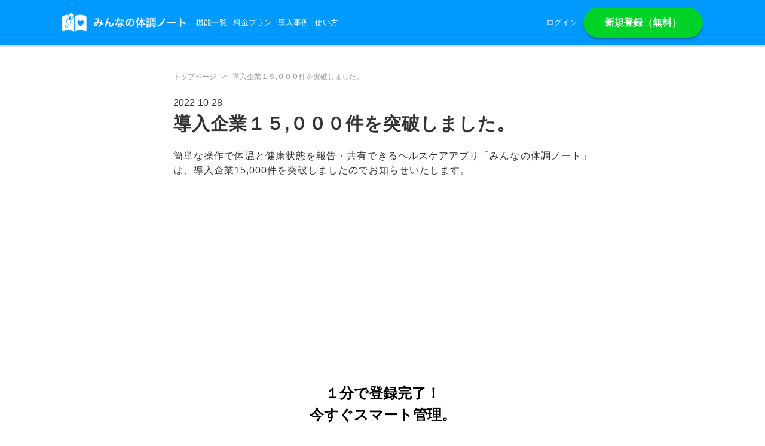

--- FILE ---
content_type: text/html
request_url: https://www.orso-x-sensing.jp/health-news/22102801
body_size: 4104
content:
<!DOCTYPE html><!-- Last Published: Mon Jan 05 2026 02:47:29 GMT+0000 (Coordinated Universal Time) --><html data-wf-domain="www.orso-x-sensing.jp" data-wf-page="65f02a90536fb555d0e13557" data-wf-site="5ed741e86c3e967f93b76c2f" data-wf-collection="65f02a90536fb555d0e1345a" data-wf-item-slug="22102801"><head><meta charset="utf-8"/><title>導入企業１５,０００件を突破しました。 | みんなの体調ノート １０秒で体調管理。チームの体温・体調管理アプリ</title><meta content="導入企業１５,０００件を突破しました。 | みんなの体調ノート １０秒で体調管理。チームの体温・体調管理アプリ" property="og:title"/><meta content="導入企業１５,０００件を突破しました。 | みんなの体調ノート １０秒で体調管理。チームの体温・体調管理アプリ" property="twitter:title"/><meta content="width=device-width, initial-scale=1" name="viewport"/><link href="https://cdn.prod.website-files.com/5ed741e86c3e967f93b76c2f/css/orso-x-sensing-001798d4e495a347c4111664.webflow.shared.9119e99cb.css" rel="stylesheet" type="text/css"/><link href="https://fonts.googleapis.com" rel="preconnect"/><link href="https://fonts.gstatic.com" rel="preconnect" crossorigin="anonymous"/><script src="https://ajax.googleapis.com/ajax/libs/webfont/1.6.26/webfont.js" type="text/javascript"></script><script type="text/javascript">WebFont.load({  google: {    families: ["Open Sans:300,300italic,400,400italic,600,600italic,700,700italic,800,800italic","Oswald:200,300,400,500,600,700","Dela Gothic One:regular:japanese,latin","Noto Sans JP:100,200,300,regular,500,600,700,800,900"]  }});</script><script src="https://use.typekit.net/zmo8dvd.js" type="text/javascript"></script><script type="text/javascript">try{Typekit.load();}catch(e){}</script><script type="text/javascript">!function(o,c){var n=c.documentElement,t=" w-mod-";n.className+=t+"js",("ontouchstart"in o||o.DocumentTouch&&c instanceof DocumentTouch)&&(n.className+=t+"touch")}(window,document);</script><link href="https://cdn.prod.website-files.com/5ed741e86c3e967f93b76c2f/5f0c3002f32467086c735d26_favicon.png" rel="shortcut icon" type="image/x-icon"/><link href="https://cdn.prod.website-files.com/5ed741e86c3e967f93b76c2f/5f0c3008066bae2539b23477_icon256.png" rel="apple-touch-icon"/><!-- Google Tag Manager -->
<script>(function(w,d,s,l,i){w[l]=w[l]||[];w[l].push({'gtm.start':
new Date().getTime(),event:'gtm.js'});var f=d.getElementsByTagName(s)[0],
j=d.createElement(s),dl=l!='dataLayer'?'&l='+l:'';j.async=true;j.src=
'https://www.googletagmanager.com/gtm.js?id='+i+dl;f.parentNode.insertBefore(j,f);
})(window,document,'script','dataLayer','GTM-PD2SSHN');</script>
<!-- End Google Tag Manager -->

<!--  Google AdSense  -->
<script data-ad-client="ca-pub-3659177156767337" async src="https://pagead2.googlesyndication.com/pagead/js/adsbygoogle.js"></script>
<!-- End Google AdSense -->

<!-- adobefont -->
<script>
  (function(d) {
    var config = {
      kitId: 'zmo8dvd',
      scriptTimeout: 3000,
      async: true
    },
    h=d.documentElement,t=setTimeout(function(){h.className=h.className.replace(/\bwf-loading\b/g,"")+" wf-inactive";},config.scriptTimeout),tk=d.createElement("script"),f=false,s=d.getElementsByTagName("script")[0],a;h.className+=" wf-loading";tk.src='https://use.typekit.net/'+config.kitId+'.js';tk.async=true;tk.onload=tk.onreadystatechange=function(){a=this.readyState;if(f||a&&a!="complete"&&a!="loaded")return;f=true;clearTimeout(t);try{Typekit.load(config)}catch(e){}};s.parentNode.insertBefore(tk,s)
  })(document);
</script>

<script>
  (function(d) {
    var config = {
      kitId: 'zmo8dvd',
      scriptTimeout: 3000,
      async: true
    },
    h=d.documentElement,t=setTimeout(function(){h.className=h.className.replace(/\bwf-loading\b/g,"")+" wf-inactive";},config.scriptTimeout),tk=d.createElement("script"),f=false,s=d.getElementsByTagName("script")[0],a;h.className+=" wf-loading";tk.src='https://use.typekit.net/'+config.kitId+'.js';tk.async=true;tk.onload=tk.onreadystatechange=function(){a=this.readyState;if(f||a&&a!="complete"&&a!="loaded")return;f=true;clearTimeout(t);try{Typekit.load(config)}catch(e){}};s.parentNode.insertBefore(tk,s)
  })(document);
</script>
<!-- End adobefont -->

<!-- ShsreTihs -->
<script type='text/javascript' src='https://platform-api.sharethis.com/js/sharethis.js#property=61a97d0b2f1ec00019537c67&product=inline-share-buttons' async='async'></script>
<!-- End ShsreTihs -->
<script>
  (function(d) {
    var config = {
      kitId: 'gzv0ryd',
      scriptTimeout: 3000,
      async: true
    },
    h=d.documentElement,t=setTimeout(function(){h.className=h.className.replace(/\bwf-loading\b/g,"")+" wf-inactive";},config.scriptTimeout),tk=d.createElement("script"),f=false,s=d.getElementsByTagName("script")[0],a;h.className+=" wf-loading";tk.src='https://use.typekit.net/'+config.kitId+'.js';tk.async=true;tk.onload=tk.onreadystatechange=function(){a=this.readyState;if(f||a&&a!="complete"&&a!="loaded")return;f=true;clearTimeout(t);try{Typekit.load(config)}catch(e){}};s.parentNode.insertBefore(tk,s)
  })(document);
</script>
</head><body><div class="gtm w-embed w-iframe"><!-- Google Tag Manager (noscript) -->
<noscript><iframe src="https://www.googletagmanager.com/ns.html?id=GTM-PD2SSHN"
height="0" width="0" style="display:none;visibility:hidden"></iframe></noscript>
<!-- End Google Tag Manager (noscript) --></div><div data-collapse="medium" data-animation="default" data-duration="400" data-easing="ease" data-easing2="ease" role="banner" class="navbar_health w-nav"><div class="container-max-width1200 w-container"><div class="health_nav-wrap"><a href="/health" class="brand w-nav-brand"><img src="https://cdn.prod.website-files.com/5ed741e86c3e967f93b76c2f/601cf0a5a479e0c361dd4621_health_logo_white-min.png" loading="lazy" width="250" alt="みんなの体調ノートロゴ" class="logo-header"/></a><nav role="navigation" class="health_nav_meuu-wrap w-nav-menu"><div class="div-block-196"><a href="/health/functions" class="nav-link-health w-nav-link">機能一覧</a><a href="/health/plan" class="nav-link-health w-nav-link">料金プラン</a><a href="/health/case" class="nav-link-health w-nav-link">導入事例</a></div><a href="https://tayori.com/faq/8e3001f7681069f2512489e821369c1c7b8e99d6/" class="nav-link-health w-nav-link">使い方</a><div class="div-block-195"><a href="https://health.orso-x-sensing.jp/login" class="nav-link-health w-nav-link">ログイン</a><a href="https://health.orso-x-sensing.jp/login/register?lp=a" class="nav-link-health btn w-nav-link">新規登録（無料）</a></div></nav><div class="menu-button w-nav-button"><div class="health_nav_menu-icon w-icon-nav-menu"></div></div></div></div></div><div class="mtt-news-main"><div class="mtt-news-container"><div class="mtt-news-pankuz-wrap"><a href="/health" class="mtt-news-pankuz">トップページ</a><div class="mtt-news-pankuz">&gt; </div><div class="mtt-news-pankuz">導入企業１５,０００件を突破しました。</div></div><div class="mtt-news-date">2022-10-28</div><h2 class="mtt-news-title">導入企業１５,０００件を突破しました。</h2><div class="mtt-news-rtf w-richtext"><p>簡単な操作で体温と健康状態を報告・共有できるヘルスケアアプリ「みんなの体調ノート」は、導入企業15,000件を突破しましたのでお知らせいたします。</p><p>‍</p></div></div></div><div class="section-margin40px"><div class="container-max-width1200 w-container"><h2 class="heading-42">１分で登録完了！<br/>今すぐスマート管理。</h2><div class="health_footer_btn_wrap"><a href="https://health.orso-x-sensing.jp/login/register?lp=a" class="health_top_btn w-button">無料で試してみる</a><a href="/health/download" class="health_top_btn_dl-copy w-button">資料ダウンロード</a></div></div></div><div class="section-margin40px bg-footer"><div class="container-max-width1200 w-container"><div class="haelth_footer-wrap-main"><div class="haelth_footer-brand-wrap"><a href="/health" class="haelth_footer-logo w-inline-block"><img src="https://cdn.prod.website-files.com/5ed741e86c3e967f93b76c2f/601cf0a5a479e0c361dd4621_health_logo_white-min.png" loading="lazy" width="250" alt="みんなの体調ノートロゴ" class="haelth_footer-logo-img"/></a><div class="haelth_footer-badge-wrap"><a href="https://apps.apple.com/jp/app/id1510549954" class="haelth_footer-badge w-inline-block"><img src="https://cdn.prod.website-files.com/5ed741e86c3e967f93b76c2f/602630d2e1fc73446700a354_badge_appstore-min.png" loading="lazy" alt="みんなの体調ノートAppStoreリンク"/></a><a href="https://play.google.com/store/apps/details?id=jp.orso_x_sensing.health" class="haelth_footer-badge w-inline-block"><img src="https://cdn.prod.website-files.com/5ed741e86c3e967f93b76c2f/602630d204cd511a33d916e9_badge_googleplay-min.png" loading="lazy" alt="みんなの体調ノートGooglePlayリンク"/></a><a href="https://health.orso-x-sensing.jp/login/register" class="haelth_footer-badge w-inline-block"><img src="https://cdn.prod.website-files.com/5ed741e86c3e967f93b76c2f/602630d25b0be8df835fb2bd_badge_browser-black-min.png" loading="lazy" alt="みんなの体調ノート新規登録リンク"/></a></div></div><div class="haelth_footer-menu-wrap"><div class="haelth_footer-menu-item"><div class="haelth_footer-menu-title">製品について</div><a href="/health" class="haelth_footer-menu-link">トップページ</a><a href="/health/functions" class="haelth_footer-menu-link">機能一覧</a><a href="/health/plan" class="haelth_footer-menu-link">料金プラン</a><a href="/health/case" class="haelth_footer-menu-link">導入事例</a></div><div class="haelth_footer-menu-item"><div class="haelth_footer-menu-title">サポート</div><a href="/health/contact" class="haelth_footer-menu-link">お問い合わせ</a><a href="/health/contact" class="haelth_footer-menu-link">お見積もり依頼</a><a href="https://tayori.com/faq/8e3001f7681069f2512489e821369c1c7b8e99d6/" target="_blank" class="haelth_footer-menu-link">ヘルプページ</a><a href="/health/download" class="haelth_footer-menu-link">資料ダウンロード</a></div><div class="haelth_footer-menu-item"><div class="haelth_footer-menu-title">販売パートナー</div><a href="/health/contact" class="haelth_footer-menu-link">代理店販売のご相談</a><a href="/health/contact" class="haelth_footer-menu-link">API連携のご相談</a></div><div class="haelth_footer-menu-item"><div class="haelth_footer-menu-title">関連製品</div><a href="/door" class="haelth_footer-menu-link">DOOR</a><a href="#" class="haelth_footer-menu-link non">ほっとSPOT</a><a href="/madomi" class="haelth_footer-menu-link">MaDoMi</a></div></div></div><div class="haelth_footer-wrap-sub"><div class="haelth_footer-subtext">©2020 ORSO inc. All Rights Reserved.</div><div><a href="/health/sct" class="haelth_footer-subtext link">特定商取引法に基づく表記</a><a href="/health/terms" class="haelth_footer-subtext link">利用規約</a><a href="https://orso.jp/privacypolicy.html" target="_blank" class="haelth_footer-subtext link">プライバシーポリシー</a><a href="/health/userdata-external-transmission" target="_blank" class="haelth_footer-subtext link">外部送信方針</a><a href="/health/company" class="haelth_footer-subtext link">運営会社 株式会社ORSO</a></div></div></div></div><script src="https://d3e54v103j8qbb.cloudfront.net/js/jquery-3.5.1.min.dc5e7f18c8.js?site=5ed741e86c3e967f93b76c2f" type="text/javascript" integrity="sha256-9/aliU8dGd2tb6OSsuzixeV4y/faTqgFtohetphbbj0=" crossorigin="anonymous"></script><script src="https://cdn.prod.website-files.com/5ed741e86c3e967f93b76c2f/js/webflow.schunk.af886d9b19e5767a.js" type="text/javascript"></script><script src="https://cdn.prod.website-files.com/5ed741e86c3e967f93b76c2f/js/webflow.e5c713af.1ba137351433761d.js" type="text/javascript"></script><script>
    var spMenuIcomOpen = document.getElementsByClassName('sp-menu-icom-open')[0]
    if (spMenuIcomOpen) {
      　spMenuIcomOpen.onclick = function() {
  			document.getElementsByTagName('body')[0].classList.add('no-scroll');
    　　};
    }
    
    var $itmes = document.getElementsByClassName('nav-item');
     for( var $i = 0; $i < $itmes.length; $i++ ) {
        $itmes[$i].onclick = function () {
            document.getElementsByTagName('body')[0].classList.remove('no-scroll');
        }
    }
  　　  var spMenuIcomClose = document.getElementsByClassName('sp-menu-icom-close')[0]
      if ( spMenuIcomClose ) {
          spMenuIcomClose.onclick = function() {
  			document.getElementsByTagName('body')[0].classList.remove('no-scroll');
    	   };
      }
     
  </script>

<script type="text/javascript" id="_-s-js-_" src="//satori.segs.jp/s.js?c=36c9c9fe"></script></body></html>

--- FILE ---
content_type: text/html; charset=utf-8
request_url: https://www.google.com/recaptcha/api2/aframe
body_size: 179
content:
<!DOCTYPE HTML><html><head><meta http-equiv="content-type" content="text/html; charset=UTF-8"></head><body><script nonce="3s2et3l47plrsB6Vsicqqw">/** Anti-fraud and anti-abuse applications only. See google.com/recaptcha */ try{var clients={'sodar':'https://pagead2.googlesyndication.com/pagead/sodar?'};window.addEventListener("message",function(a){try{if(a.source===window.parent){var b=JSON.parse(a.data);var c=clients[b['id']];if(c){var d=document.createElement('img');d.src=c+b['params']+'&rc='+(localStorage.getItem("rc::a")?sessionStorage.getItem("rc::b"):"");window.document.body.appendChild(d);sessionStorage.setItem("rc::e",parseInt(sessionStorage.getItem("rc::e")||0)+1);localStorage.setItem("rc::h",'1768958032383');}}}catch(b){}});window.parent.postMessage("_grecaptcha_ready", "*");}catch(b){}</script></body></html>

--- FILE ---
content_type: text/css
request_url: https://cdn.prod.website-files.com/5ed741e86c3e967f93b76c2f/css/orso-x-sensing-001798d4e495a347c4111664.webflow.shared.9119e99cb.css
body_size: 62702
content:
html {
  -webkit-text-size-adjust: 100%;
  -ms-text-size-adjust: 100%;
  font-family: sans-serif;
}

body {
  margin: 0;
}

article, aside, details, figcaption, figure, footer, header, hgroup, main, menu, nav, section, summary {
  display: block;
}

audio, canvas, progress, video {
  vertical-align: baseline;
  display: inline-block;
}

audio:not([controls]) {
  height: 0;
  display: none;
}

[hidden], template {
  display: none;
}

a {
  background-color: #0000;
}

a:active, a:hover {
  outline: 0;
}

abbr[title] {
  border-bottom: 1px dotted;
}

b, strong {
  font-weight: bold;
}

dfn {
  font-style: italic;
}

h1 {
  margin: .67em 0;
  font-size: 2em;
}

mark {
  color: #000;
  background: #ff0;
}

small {
  font-size: 80%;
}

sub, sup {
  vertical-align: baseline;
  font-size: 75%;
  line-height: 0;
  position: relative;
}

sup {
  top: -.5em;
}

sub {
  bottom: -.25em;
}

img {
  border: 0;
}

svg:not(:root) {
  overflow: hidden;
}

hr {
  box-sizing: content-box;
  height: 0;
}

pre {
  overflow: auto;
}

code, kbd, pre, samp {
  font-family: monospace;
  font-size: 1em;
}

button, input, optgroup, select, textarea {
  color: inherit;
  font: inherit;
  margin: 0;
}

button {
  overflow: visible;
}

button, select {
  text-transform: none;
}

button, html input[type="button"], input[type="reset"] {
  -webkit-appearance: button;
  cursor: pointer;
}

button[disabled], html input[disabled] {
  cursor: default;
}

button::-moz-focus-inner, input::-moz-focus-inner {
  border: 0;
  padding: 0;
}

input {
  line-height: normal;
}

input[type="checkbox"], input[type="radio"] {
  box-sizing: border-box;
  padding: 0;
}

input[type="number"]::-webkit-inner-spin-button, input[type="number"]::-webkit-outer-spin-button {
  height: auto;
}

input[type="search"] {
  -webkit-appearance: none;
}

input[type="search"]::-webkit-search-cancel-button, input[type="search"]::-webkit-search-decoration {
  -webkit-appearance: none;
}

legend {
  border: 0;
  padding: 0;
}

textarea {
  overflow: auto;
}

optgroup {
  font-weight: bold;
}

table {
  border-collapse: collapse;
  border-spacing: 0;
}

td, th {
  padding: 0;
}

@font-face {
  font-family: webflow-icons;
  src: url("[data-uri]") format("truetype");
  font-weight: normal;
  font-style: normal;
}

[class^="w-icon-"], [class*=" w-icon-"] {
  speak: none;
  font-variant: normal;
  text-transform: none;
  -webkit-font-smoothing: antialiased;
  -moz-osx-font-smoothing: grayscale;
  font-style: normal;
  font-weight: normal;
  line-height: 1;
  font-family: webflow-icons !important;
}

.w-icon-slider-right:before {
  content: "";
}

.w-icon-slider-left:before {
  content: "";
}

.w-icon-nav-menu:before {
  content: "";
}

.w-icon-arrow-down:before, .w-icon-dropdown-toggle:before {
  content: "";
}

.w-icon-file-upload-remove:before {
  content: "";
}

.w-icon-file-upload-icon:before {
  content: "";
}

* {
  box-sizing: border-box;
}

html {
  height: 100%;
}

body {
  color: #333;
  background-color: #fff;
  min-height: 100%;
  margin: 0;
  font-family: Arial, sans-serif;
  font-size: 14px;
  line-height: 20px;
}

img {
  vertical-align: middle;
  max-width: 100%;
  display: inline-block;
}

html.w-mod-touch * {
  background-attachment: scroll !important;
}

.w-block {
  display: block;
}

.w-inline-block {
  max-width: 100%;
  display: inline-block;
}

.w-clearfix:before, .w-clearfix:after {
  content: " ";
  grid-area: 1 / 1 / 2 / 2;
  display: table;
}

.w-clearfix:after {
  clear: both;
}

.w-hidden {
  display: none;
}

.w-button {
  color: #fff;
  line-height: inherit;
  cursor: pointer;
  background-color: #3898ec;
  border: 0;
  border-radius: 0;
  padding: 9px 15px;
  text-decoration: none;
  display: inline-block;
}

input.w-button {
  -webkit-appearance: button;
}

html[data-w-dynpage] [data-w-cloak] {
  color: #0000 !important;
}

.w-code-block {
  margin: unset;
}

pre.w-code-block code {
  all: inherit;
}

.w-optimization {
  display: contents;
}

.w-webflow-badge, .w-webflow-badge > img {
  box-sizing: unset;
  width: unset;
  height: unset;
  max-height: unset;
  max-width: unset;
  min-height: unset;
  min-width: unset;
  margin: unset;
  padding: unset;
  float: unset;
  clear: unset;
  border: unset;
  border-radius: unset;
  background: unset;
  background-image: unset;
  background-position: unset;
  background-size: unset;
  background-repeat: unset;
  background-origin: unset;
  background-clip: unset;
  background-attachment: unset;
  background-color: unset;
  box-shadow: unset;
  transform: unset;
  direction: unset;
  font-family: unset;
  font-weight: unset;
  color: unset;
  font-size: unset;
  line-height: unset;
  font-style: unset;
  font-variant: unset;
  text-align: unset;
  letter-spacing: unset;
  -webkit-text-decoration: unset;
  text-decoration: unset;
  text-indent: unset;
  text-transform: unset;
  list-style-type: unset;
  text-shadow: unset;
  vertical-align: unset;
  cursor: unset;
  white-space: unset;
  word-break: unset;
  word-spacing: unset;
  word-wrap: unset;
  transition: unset;
}

.w-webflow-badge {
  white-space: nowrap;
  cursor: pointer;
  box-shadow: 0 0 0 1px #0000001a, 0 1px 3px #0000001a;
  visibility: visible !important;
  opacity: 1 !important;
  z-index: 2147483647 !important;
  color: #aaadb0 !important;
  overflow: unset !important;
  background-color: #fff !important;
  border-radius: 3px !important;
  width: auto !important;
  height: auto !important;
  margin: 0 !important;
  padding: 6px !important;
  font-size: 12px !important;
  line-height: 14px !important;
  text-decoration: none !important;
  display: inline-block !important;
  position: fixed !important;
  inset: auto 12px 12px auto !important;
  transform: none !important;
}

.w-webflow-badge > img {
  position: unset;
  visibility: unset !important;
  opacity: 1 !important;
  vertical-align: middle !important;
  display: inline-block !important;
}

h1, h2, h3, h4, h5, h6 {
  margin-bottom: 10px;
  font-weight: bold;
}

h1 {
  margin-top: 20px;
  font-size: 38px;
  line-height: 44px;
}

h2 {
  margin-top: 20px;
  font-size: 32px;
  line-height: 36px;
}

h3 {
  margin-top: 20px;
  font-size: 24px;
  line-height: 30px;
}

h4 {
  margin-top: 10px;
  font-size: 18px;
  line-height: 24px;
}

h5 {
  margin-top: 10px;
  font-size: 14px;
  line-height: 20px;
}

h6 {
  margin-top: 10px;
  font-size: 12px;
  line-height: 18px;
}

p {
  margin-top: 0;
  margin-bottom: 10px;
}

blockquote {
  border-left: 5px solid #e2e2e2;
  margin: 0 0 10px;
  padding: 10px 20px;
  font-size: 18px;
  line-height: 22px;
}

figure {
  margin: 0 0 10px;
}

figcaption {
  text-align: center;
  margin-top: 5px;
}

ul, ol {
  margin-top: 0;
  margin-bottom: 10px;
  padding-left: 40px;
}

.w-list-unstyled {
  padding-left: 0;
  list-style: none;
}

.w-embed:before, .w-embed:after {
  content: " ";
  grid-area: 1 / 1 / 2 / 2;
  display: table;
}

.w-embed:after {
  clear: both;
}

.w-video {
  width: 100%;
  padding: 0;
  position: relative;
}

.w-video iframe, .w-video object, .w-video embed {
  border: none;
  width: 100%;
  height: 100%;
  position: absolute;
  top: 0;
  left: 0;
}

fieldset {
  border: 0;
  margin: 0;
  padding: 0;
}

button, [type="button"], [type="reset"] {
  cursor: pointer;
  -webkit-appearance: button;
  border: 0;
}

.w-form {
  margin: 0 0 15px;
}

.w-form-done {
  text-align: center;
  background-color: #ddd;
  padding: 20px;
  display: none;
}

.w-form-fail {
  background-color: #ffdede;
  margin-top: 10px;
  padding: 10px;
  display: none;
}

label {
  margin-bottom: 5px;
  font-weight: bold;
  display: block;
}

.w-input, .w-select {
  color: #333;
  vertical-align: middle;
  background-color: #fff;
  border: 1px solid #ccc;
  width: 100%;
  height: 38px;
  margin-bottom: 10px;
  padding: 8px 12px;
  font-size: 14px;
  line-height: 1.42857;
  display: block;
}

.w-input::placeholder, .w-select::placeholder {
  color: #999;
}

.w-input:focus, .w-select:focus {
  border-color: #3898ec;
  outline: 0;
}

.w-input[disabled], .w-select[disabled], .w-input[readonly], .w-select[readonly], fieldset[disabled] .w-input, fieldset[disabled] .w-select {
  cursor: not-allowed;
}

.w-input[disabled]:not(.w-input-disabled), .w-select[disabled]:not(.w-input-disabled), .w-input[readonly], .w-select[readonly], fieldset[disabled]:not(.w-input-disabled) .w-input, fieldset[disabled]:not(.w-input-disabled) .w-select {
  background-color: #eee;
}

textarea.w-input, textarea.w-select {
  height: auto;
}

.w-select {
  background-color: #f3f3f3;
}

.w-select[multiple] {
  height: auto;
}

.w-form-label {
  cursor: pointer;
  margin-bottom: 0;
  font-weight: normal;
  display: inline-block;
}

.w-radio {
  margin-bottom: 5px;
  padding-left: 20px;
  display: block;
}

.w-radio:before, .w-radio:after {
  content: " ";
  grid-area: 1 / 1 / 2 / 2;
  display: table;
}

.w-radio:after {
  clear: both;
}

.w-radio-input {
  float: left;
  margin: 3px 0 0 -20px;
  line-height: normal;
}

.w-file-upload {
  margin-bottom: 10px;
  display: block;
}

.w-file-upload-input {
  opacity: 0;
  z-index: -100;
  width: .1px;
  height: .1px;
  position: absolute;
  overflow: hidden;
}

.w-file-upload-default, .w-file-upload-uploading, .w-file-upload-success {
  color: #333;
  display: inline-block;
}

.w-file-upload-error {
  margin-top: 10px;
  display: block;
}

.w-file-upload-default.w-hidden, .w-file-upload-uploading.w-hidden, .w-file-upload-error.w-hidden, .w-file-upload-success.w-hidden {
  display: none;
}

.w-file-upload-uploading-btn {
  cursor: pointer;
  background-color: #fafafa;
  border: 1px solid #ccc;
  margin: 0;
  padding: 8px 12px;
  font-size: 14px;
  font-weight: normal;
  display: flex;
}

.w-file-upload-file {
  background-color: #fafafa;
  border: 1px solid #ccc;
  flex-grow: 1;
  justify-content: space-between;
  margin: 0;
  padding: 8px 9px 8px 11px;
  display: flex;
}

.w-file-upload-file-name {
  font-size: 14px;
  font-weight: normal;
  display: block;
}

.w-file-remove-link {
  cursor: pointer;
  width: auto;
  height: auto;
  margin-top: 3px;
  margin-left: 10px;
  padding: 3px;
  display: block;
}

.w-icon-file-upload-remove {
  margin: auto;
  font-size: 10px;
}

.w-file-upload-error-msg {
  color: #ea384c;
  padding: 2px 0;
  display: inline-block;
}

.w-file-upload-info {
  padding: 0 12px;
  line-height: 38px;
  display: inline-block;
}

.w-file-upload-label {
  cursor: pointer;
  background-color: #fafafa;
  border: 1px solid #ccc;
  margin: 0;
  padding: 8px 12px;
  font-size: 14px;
  font-weight: normal;
  display: inline-block;
}

.w-icon-file-upload-icon, .w-icon-file-upload-uploading {
  width: 20px;
  margin-right: 8px;
  display: inline-block;
}

.w-icon-file-upload-uploading {
  height: 20px;
}

.w-container {
  max-width: 940px;
  margin-left: auto;
  margin-right: auto;
}

.w-container:before, .w-container:after {
  content: " ";
  grid-area: 1 / 1 / 2 / 2;
  display: table;
}

.w-container:after {
  clear: both;
}

.w-container .w-row {
  margin-left: -10px;
  margin-right: -10px;
}

.w-row:before, .w-row:after {
  content: " ";
  grid-area: 1 / 1 / 2 / 2;
  display: table;
}

.w-row:after {
  clear: both;
}

.w-row .w-row {
  margin-left: 0;
  margin-right: 0;
}

.w-col {
  float: left;
  width: 100%;
  min-height: 1px;
  padding-left: 10px;
  padding-right: 10px;
  position: relative;
}

.w-col .w-col {
  padding-left: 0;
  padding-right: 0;
}

.w-col-1 {
  width: 8.33333%;
}

.w-col-2 {
  width: 16.6667%;
}

.w-col-3 {
  width: 25%;
}

.w-col-4 {
  width: 33.3333%;
}

.w-col-5 {
  width: 41.6667%;
}

.w-col-6 {
  width: 50%;
}

.w-col-7 {
  width: 58.3333%;
}

.w-col-8 {
  width: 66.6667%;
}

.w-col-9 {
  width: 75%;
}

.w-col-10 {
  width: 83.3333%;
}

.w-col-11 {
  width: 91.6667%;
}

.w-col-12 {
  width: 100%;
}

.w-hidden-main {
  display: none !important;
}

@media screen and (max-width: 991px) {
  .w-container {
    max-width: 728px;
  }

  .w-hidden-main {
    display: inherit !important;
  }

  .w-hidden-medium {
    display: none !important;
  }

  .w-col-medium-1 {
    width: 8.33333%;
  }

  .w-col-medium-2 {
    width: 16.6667%;
  }

  .w-col-medium-3 {
    width: 25%;
  }

  .w-col-medium-4 {
    width: 33.3333%;
  }

  .w-col-medium-5 {
    width: 41.6667%;
  }

  .w-col-medium-6 {
    width: 50%;
  }

  .w-col-medium-7 {
    width: 58.3333%;
  }

  .w-col-medium-8 {
    width: 66.6667%;
  }

  .w-col-medium-9 {
    width: 75%;
  }

  .w-col-medium-10 {
    width: 83.3333%;
  }

  .w-col-medium-11 {
    width: 91.6667%;
  }

  .w-col-medium-12 {
    width: 100%;
  }

  .w-col-stack {
    width: 100%;
    left: auto;
    right: auto;
  }
}

@media screen and (max-width: 767px) {
  .w-hidden-main, .w-hidden-medium {
    display: inherit !important;
  }

  .w-hidden-small {
    display: none !important;
  }

  .w-row, .w-container .w-row {
    margin-left: 0;
    margin-right: 0;
  }

  .w-col {
    width: 100%;
    left: auto;
    right: auto;
  }

  .w-col-small-1 {
    width: 8.33333%;
  }

  .w-col-small-2 {
    width: 16.6667%;
  }

  .w-col-small-3 {
    width: 25%;
  }

  .w-col-small-4 {
    width: 33.3333%;
  }

  .w-col-small-5 {
    width: 41.6667%;
  }

  .w-col-small-6 {
    width: 50%;
  }

  .w-col-small-7 {
    width: 58.3333%;
  }

  .w-col-small-8 {
    width: 66.6667%;
  }

  .w-col-small-9 {
    width: 75%;
  }

  .w-col-small-10 {
    width: 83.3333%;
  }

  .w-col-small-11 {
    width: 91.6667%;
  }

  .w-col-small-12 {
    width: 100%;
  }
}

@media screen and (max-width: 479px) {
  .w-container {
    max-width: none;
  }

  .w-hidden-main, .w-hidden-medium, .w-hidden-small {
    display: inherit !important;
  }

  .w-hidden-tiny {
    display: none !important;
  }

  .w-col {
    width: 100%;
  }

  .w-col-tiny-1 {
    width: 8.33333%;
  }

  .w-col-tiny-2 {
    width: 16.6667%;
  }

  .w-col-tiny-3 {
    width: 25%;
  }

  .w-col-tiny-4 {
    width: 33.3333%;
  }

  .w-col-tiny-5 {
    width: 41.6667%;
  }

  .w-col-tiny-6 {
    width: 50%;
  }

  .w-col-tiny-7 {
    width: 58.3333%;
  }

  .w-col-tiny-8 {
    width: 66.6667%;
  }

  .w-col-tiny-9 {
    width: 75%;
  }

  .w-col-tiny-10 {
    width: 83.3333%;
  }

  .w-col-tiny-11 {
    width: 91.6667%;
  }

  .w-col-tiny-12 {
    width: 100%;
  }
}

.w-widget {
  position: relative;
}

.w-widget-map {
  width: 100%;
  height: 400px;
}

.w-widget-map label {
  width: auto;
  display: inline;
}

.w-widget-map img {
  max-width: inherit;
}

.w-widget-map .gm-style-iw {
  text-align: center;
}

.w-widget-map .gm-style-iw > button {
  display: none !important;
}

.w-widget-twitter {
  overflow: hidden;
}

.w-widget-twitter-count-shim {
  vertical-align: top;
  text-align: center;
  background: #fff;
  border: 1px solid #758696;
  border-radius: 3px;
  width: 28px;
  height: 20px;
  display: inline-block;
  position: relative;
}

.w-widget-twitter-count-shim * {
  pointer-events: none;
  -webkit-user-select: none;
  user-select: none;
}

.w-widget-twitter-count-shim .w-widget-twitter-count-inner {
  text-align: center;
  color: #999;
  font-family: serif;
  font-size: 15px;
  line-height: 12px;
  position: relative;
}

.w-widget-twitter-count-shim .w-widget-twitter-count-clear {
  display: block;
  position: relative;
}

.w-widget-twitter-count-shim.w--large {
  width: 36px;
  height: 28px;
}

.w-widget-twitter-count-shim.w--large .w-widget-twitter-count-inner {
  font-size: 18px;
  line-height: 18px;
}

.w-widget-twitter-count-shim:not(.w--vertical) {
  margin-left: 5px;
  margin-right: 8px;
}

.w-widget-twitter-count-shim:not(.w--vertical).w--large {
  margin-left: 6px;
}

.w-widget-twitter-count-shim:not(.w--vertical):before, .w-widget-twitter-count-shim:not(.w--vertical):after {
  content: " ";
  pointer-events: none;
  border: solid #0000;
  width: 0;
  height: 0;
  position: absolute;
  top: 50%;
  left: 0;
}

.w-widget-twitter-count-shim:not(.w--vertical):before {
  border-width: 4px;
  border-color: #75869600 #5d6c7b #75869600 #75869600;
  margin-top: -4px;
  margin-left: -9px;
}

.w-widget-twitter-count-shim:not(.w--vertical).w--large:before {
  border-width: 5px;
  margin-top: -5px;
  margin-left: -10px;
}

.w-widget-twitter-count-shim:not(.w--vertical):after {
  border-width: 4px;
  border-color: #fff0 #fff #fff0 #fff0;
  margin-top: -4px;
  margin-left: -8px;
}

.w-widget-twitter-count-shim:not(.w--vertical).w--large:after {
  border-width: 5px;
  margin-top: -5px;
  margin-left: -9px;
}

.w-widget-twitter-count-shim.w--vertical {
  width: 61px;
  height: 33px;
  margin-bottom: 8px;
}

.w-widget-twitter-count-shim.w--vertical:before, .w-widget-twitter-count-shim.w--vertical:after {
  content: " ";
  pointer-events: none;
  border: solid #0000;
  width: 0;
  height: 0;
  position: absolute;
  top: 100%;
  left: 50%;
}

.w-widget-twitter-count-shim.w--vertical:before {
  border-width: 5px;
  border-color: #5d6c7b #75869600 #75869600;
  margin-left: -5px;
}

.w-widget-twitter-count-shim.w--vertical:after {
  border-width: 4px;
  border-color: #fff #fff0 #fff0;
  margin-left: -4px;
}

.w-widget-twitter-count-shim.w--vertical .w-widget-twitter-count-inner {
  font-size: 18px;
  line-height: 22px;
}

.w-widget-twitter-count-shim.w--vertical.w--large {
  width: 76px;
}

.w-background-video {
  color: #fff;
  height: 500px;
  position: relative;
  overflow: hidden;
}

.w-background-video > video {
  object-fit: cover;
  z-index: -100;
  background-position: 50%;
  background-size: cover;
  width: 100%;
  height: 100%;
  margin: auto;
  position: absolute;
  inset: -100%;
}

.w-background-video > video::-webkit-media-controls-start-playback-button {
  -webkit-appearance: none;
  display: none !important;
}

.w-background-video--control {
  background-color: #0000;
  padding: 0;
  position: absolute;
  bottom: 1em;
  right: 1em;
}

.w-background-video--control > [hidden] {
  display: none !important;
}

.w-slider {
  text-align: center;
  clear: both;
  -webkit-tap-highlight-color: #0000;
  tap-highlight-color: #0000;
  background: #ddd;
  height: 300px;
  position: relative;
}

.w-slider-mask {
  z-index: 1;
  white-space: nowrap;
  height: 100%;
  display: block;
  position: relative;
  left: 0;
  right: 0;
  overflow: hidden;
}

.w-slide {
  vertical-align: top;
  white-space: normal;
  text-align: left;
  width: 100%;
  height: 100%;
  display: inline-block;
  position: relative;
}

.w-slider-nav {
  z-index: 2;
  text-align: center;
  -webkit-tap-highlight-color: #0000;
  tap-highlight-color: #0000;
  height: 40px;
  margin: auto;
  padding-top: 10px;
  position: absolute;
  inset: auto 0 0;
}

.w-slider-nav.w-round > div {
  border-radius: 100%;
}

.w-slider-nav.w-num > div {
  font-size: inherit;
  line-height: inherit;
  width: auto;
  height: auto;
  padding: .2em .5em;
}

.w-slider-nav.w-shadow > div {
  box-shadow: 0 0 3px #3336;
}

.w-slider-nav-invert {
  color: #fff;
}

.w-slider-nav-invert > div {
  background-color: #2226;
}

.w-slider-nav-invert > div.w-active {
  background-color: #222;
}

.w-slider-dot {
  cursor: pointer;
  background-color: #fff6;
  width: 1em;
  height: 1em;
  margin: 0 3px .5em;
  transition: background-color .1s, color .1s;
  display: inline-block;
  position: relative;
}

.w-slider-dot.w-active {
  background-color: #fff;
}

.w-slider-dot:focus {
  outline: none;
  box-shadow: 0 0 0 2px #fff;
}

.w-slider-dot:focus.w-active {
  box-shadow: none;
}

.w-slider-arrow-left, .w-slider-arrow-right {
  cursor: pointer;
  color: #fff;
  -webkit-tap-highlight-color: #0000;
  tap-highlight-color: #0000;
  -webkit-user-select: none;
  user-select: none;
  width: 80px;
  margin: auto;
  font-size: 40px;
  position: absolute;
  inset: 0;
  overflow: hidden;
}

.w-slider-arrow-left [class^="w-icon-"], .w-slider-arrow-right [class^="w-icon-"], .w-slider-arrow-left [class*=" w-icon-"], .w-slider-arrow-right [class*=" w-icon-"] {
  position: absolute;
}

.w-slider-arrow-left:focus, .w-slider-arrow-right:focus {
  outline: 0;
}

.w-slider-arrow-left {
  z-index: 3;
  right: auto;
}

.w-slider-arrow-right {
  z-index: 4;
  left: auto;
}

.w-icon-slider-left, .w-icon-slider-right {
  width: 1em;
  height: 1em;
  margin: auto;
  inset: 0;
}

.w-slider-aria-label {
  clip: rect(0 0 0 0);
  border: 0;
  width: 1px;
  height: 1px;
  margin: -1px;
  padding: 0;
  position: absolute;
  overflow: hidden;
}

.w-slider-force-show {
  display: block !important;
}

.w-dropdown {
  text-align: left;
  z-index: 900;
  margin-left: auto;
  margin-right: auto;
  display: inline-block;
  position: relative;
}

.w-dropdown-btn, .w-dropdown-toggle, .w-dropdown-link {
  vertical-align: top;
  color: #222;
  text-align: left;
  white-space: nowrap;
  margin-left: auto;
  margin-right: auto;
  padding: 20px;
  text-decoration: none;
  position: relative;
}

.w-dropdown-toggle {
  -webkit-user-select: none;
  user-select: none;
  cursor: pointer;
  padding-right: 40px;
  display: inline-block;
}

.w-dropdown-toggle:focus {
  outline: 0;
}

.w-icon-dropdown-toggle {
  width: 1em;
  height: 1em;
  margin: auto 20px auto auto;
  position: absolute;
  top: 0;
  bottom: 0;
  right: 0;
}

.w-dropdown-list {
  background: #ddd;
  min-width: 100%;
  display: none;
  position: absolute;
}

.w-dropdown-list.w--open {
  display: block;
}

.w-dropdown-link {
  color: #222;
  padding: 10px 20px;
  display: block;
}

.w-dropdown-link.w--current {
  color: #0082f3;
}

.w-dropdown-link:focus {
  outline: 0;
}

@media screen and (max-width: 767px) {
  .w-nav-brand {
    padding-left: 10px;
  }
}

.w-lightbox-backdrop {
  cursor: auto;
  letter-spacing: normal;
  text-indent: 0;
  text-shadow: none;
  text-transform: none;
  visibility: visible;
  white-space: normal;
  word-break: normal;
  word-spacing: normal;
  word-wrap: normal;
  color: #fff;
  text-align: center;
  z-index: 2000;
  opacity: 0;
  -webkit-user-select: none;
  -moz-user-select: none;
  -webkit-tap-highlight-color: transparent;
  background: #000000e6;
  outline: 0;
  font-family: Helvetica Neue, Helvetica, Ubuntu, Segoe UI, Verdana, sans-serif;
  font-size: 17px;
  font-style: normal;
  font-weight: 300;
  line-height: 1.2;
  list-style: disc;
  position: fixed;
  inset: 0;
  -webkit-transform: translate(0);
}

.w-lightbox-backdrop, .w-lightbox-container {
  -webkit-overflow-scrolling: touch;
  height: 100%;
  overflow: auto;
}

.w-lightbox-content {
  height: 100vh;
  position: relative;
  overflow: hidden;
}

.w-lightbox-view {
  opacity: 0;
  width: 100vw;
  height: 100vh;
  position: absolute;
}

.w-lightbox-view:before {
  content: "";
  height: 100vh;
}

.w-lightbox-group, .w-lightbox-group .w-lightbox-view, .w-lightbox-group .w-lightbox-view:before {
  height: 86vh;
}

.w-lightbox-frame, .w-lightbox-view:before {
  vertical-align: middle;
  display: inline-block;
}

.w-lightbox-figure {
  margin: 0;
  position: relative;
}

.w-lightbox-group .w-lightbox-figure {
  cursor: pointer;
}

.w-lightbox-img {
  width: auto;
  max-width: none;
  height: auto;
}

.w-lightbox-image {
  float: none;
  max-width: 100vw;
  max-height: 100vh;
  display: block;
}

.w-lightbox-group .w-lightbox-image {
  max-height: 86vh;
}

.w-lightbox-caption {
  text-align: left;
  text-overflow: ellipsis;
  white-space: nowrap;
  background: #0006;
  padding: .5em 1em;
  position: absolute;
  bottom: 0;
  left: 0;
  right: 0;
  overflow: hidden;
}

.w-lightbox-embed {
  width: 100%;
  height: 100%;
  position: absolute;
  inset: 0;
}

.w-lightbox-control {
  cursor: pointer;
  background-position: center;
  background-repeat: no-repeat;
  background-size: 24px;
  width: 4em;
  transition: all .3s;
  position: absolute;
  top: 0;
}

.w-lightbox-left {
  background-image: url("[data-uri]");
  display: none;
  bottom: 0;
  left: 0;
}

.w-lightbox-right {
  background-image: url("[data-uri]");
  display: none;
  bottom: 0;
  right: 0;
}

.w-lightbox-close {
  background-image: url("[data-uri]");
  background-size: 18px;
  height: 2.6em;
  right: 0;
}

.w-lightbox-strip {
  white-space: nowrap;
  padding: 0 1vh;
  line-height: 0;
  position: absolute;
  bottom: 0;
  left: 0;
  right: 0;
  overflow: auto hidden;
}

.w-lightbox-item {
  box-sizing: content-box;
  cursor: pointer;
  width: 10vh;
  padding: 2vh 1vh;
  display: inline-block;
  -webkit-transform: translate3d(0, 0, 0);
}

.w-lightbox-active {
  opacity: .3;
}

.w-lightbox-thumbnail {
  background: #222;
  height: 10vh;
  position: relative;
  overflow: hidden;
}

.w-lightbox-thumbnail-image {
  position: absolute;
  top: 0;
  left: 0;
}

.w-lightbox-thumbnail .w-lightbox-tall {
  width: 100%;
  top: 50%;
  transform: translate(0, -50%);
}

.w-lightbox-thumbnail .w-lightbox-wide {
  height: 100%;
  left: 50%;
  transform: translate(-50%);
}

.w-lightbox-spinner {
  box-sizing: border-box;
  border: 5px solid #0006;
  border-radius: 50%;
  width: 40px;
  height: 40px;
  margin-top: -20px;
  margin-left: -20px;
  animation: .8s linear infinite spin;
  position: absolute;
  top: 50%;
  left: 50%;
}

.w-lightbox-spinner:after {
  content: "";
  border: 3px solid #0000;
  border-bottom-color: #fff;
  border-radius: 50%;
  position: absolute;
  inset: -4px;
}

.w-lightbox-hide {
  display: none;
}

.w-lightbox-noscroll {
  overflow: hidden;
}

@media (min-width: 768px) {
  .w-lightbox-content {
    height: 96vh;
    margin-top: 2vh;
  }

  .w-lightbox-view, .w-lightbox-view:before {
    height: 96vh;
  }

  .w-lightbox-group, .w-lightbox-group .w-lightbox-view, .w-lightbox-group .w-lightbox-view:before {
    height: 84vh;
  }

  .w-lightbox-image {
    max-width: 96vw;
    max-height: 96vh;
  }

  .w-lightbox-group .w-lightbox-image {
    max-width: 82.3vw;
    max-height: 84vh;
  }

  .w-lightbox-left, .w-lightbox-right {
    opacity: .5;
    display: block;
  }

  .w-lightbox-close {
    opacity: .8;
  }

  .w-lightbox-control:hover {
    opacity: 1;
  }
}

.w-lightbox-inactive, .w-lightbox-inactive:hover {
  opacity: 0;
}

.w-richtext:before, .w-richtext:after {
  content: " ";
  grid-area: 1 / 1 / 2 / 2;
  display: table;
}

.w-richtext:after {
  clear: both;
}

.w-richtext[contenteditable="true"]:before, .w-richtext[contenteditable="true"]:after {
  white-space: initial;
}

.w-richtext ol, .w-richtext ul {
  overflow: hidden;
}

.w-richtext .w-richtext-figure-selected.w-richtext-figure-type-video div:after, .w-richtext .w-richtext-figure-selected[data-rt-type="video"] div:after, .w-richtext .w-richtext-figure-selected.w-richtext-figure-type-image div, .w-richtext .w-richtext-figure-selected[data-rt-type="image"] div {
  outline: 2px solid #2895f7;
}

.w-richtext figure.w-richtext-figure-type-video > div:after, .w-richtext figure[data-rt-type="video"] > div:after {
  content: "";
  display: none;
  position: absolute;
  inset: 0;
}

.w-richtext figure {
  max-width: 60%;
  position: relative;
}

.w-richtext figure > div:before {
  cursor: default !important;
}

.w-richtext figure img {
  width: 100%;
}

.w-richtext figure figcaption.w-richtext-figcaption-placeholder {
  opacity: .6;
}

.w-richtext figure div {
  color: #0000;
  font-size: 0;
}

.w-richtext figure.w-richtext-figure-type-image, .w-richtext figure[data-rt-type="image"] {
  display: table;
}

.w-richtext figure.w-richtext-figure-type-image > div, .w-richtext figure[data-rt-type="image"] > div {
  display: inline-block;
}

.w-richtext figure.w-richtext-figure-type-image > figcaption, .w-richtext figure[data-rt-type="image"] > figcaption {
  caption-side: bottom;
  display: table-caption;
}

.w-richtext figure.w-richtext-figure-type-video, .w-richtext figure[data-rt-type="video"] {
  width: 60%;
  height: 0;
}

.w-richtext figure.w-richtext-figure-type-video iframe, .w-richtext figure[data-rt-type="video"] iframe {
  width: 100%;
  height: 100%;
  position: absolute;
  top: 0;
  left: 0;
}

.w-richtext figure.w-richtext-figure-type-video > div, .w-richtext figure[data-rt-type="video"] > div {
  width: 100%;
}

.w-richtext figure.w-richtext-align-center {
  clear: both;
  margin-left: auto;
  margin-right: auto;
}

.w-richtext figure.w-richtext-align-center.w-richtext-figure-type-image > div, .w-richtext figure.w-richtext-align-center[data-rt-type="image"] > div {
  max-width: 100%;
}

.w-richtext figure.w-richtext-align-normal {
  clear: both;
}

.w-richtext figure.w-richtext-align-fullwidth {
  text-align: center;
  clear: both;
  width: 100%;
  max-width: 100%;
  margin-left: auto;
  margin-right: auto;
  display: block;
}

.w-richtext figure.w-richtext-align-fullwidth > div {
  padding-bottom: inherit;
  display: inline-block;
}

.w-richtext figure.w-richtext-align-fullwidth > figcaption {
  display: block;
}

.w-richtext figure.w-richtext-align-floatleft {
  float: left;
  clear: none;
  margin-right: 15px;
}

.w-richtext figure.w-richtext-align-floatright {
  float: right;
  clear: none;
  margin-left: 15px;
}

.w-nav {
  z-index: 1000;
  background: #ddd;
  position: relative;
}

.w-nav:before, .w-nav:after {
  content: " ";
  grid-area: 1 / 1 / 2 / 2;
  display: table;
}

.w-nav:after {
  clear: both;
}

.w-nav-brand {
  float: left;
  color: #333;
  text-decoration: none;
  position: relative;
}

.w-nav-link {
  vertical-align: top;
  color: #222;
  text-align: left;
  margin-left: auto;
  margin-right: auto;
  padding: 20px;
  text-decoration: none;
  display: inline-block;
  position: relative;
}

.w-nav-link.w--current {
  color: #0082f3;
}

.w-nav-menu {
  float: right;
  position: relative;
}

[data-nav-menu-open] {
  text-align: center;
  background: #c8c8c8;
  min-width: 200px;
  position: absolute;
  top: 100%;
  left: 0;
  right: 0;
  overflow: visible;
  display: block !important;
}

.w--nav-link-open {
  display: block;
  position: relative;
}

.w-nav-overlay {
  width: 100%;
  display: none;
  position: absolute;
  top: 100%;
  left: 0;
  right: 0;
  overflow: hidden;
}

.w-nav-overlay [data-nav-menu-open] {
  top: 0;
}

.w-nav[data-animation="over-left"] .w-nav-overlay {
  width: auto;
}

.w-nav[data-animation="over-left"] .w-nav-overlay, .w-nav[data-animation="over-left"] [data-nav-menu-open] {
  z-index: 1;
  top: 0;
  right: auto;
}

.w-nav[data-animation="over-right"] .w-nav-overlay {
  width: auto;
}

.w-nav[data-animation="over-right"] .w-nav-overlay, .w-nav[data-animation="over-right"] [data-nav-menu-open] {
  z-index: 1;
  top: 0;
  left: auto;
}

.w-nav-button {
  float: right;
  cursor: pointer;
  -webkit-tap-highlight-color: #0000;
  tap-highlight-color: #0000;
  -webkit-user-select: none;
  user-select: none;
  padding: 18px;
  font-size: 24px;
  display: none;
  position: relative;
}

.w-nav-button:focus {
  outline: 0;
}

.w-nav-button.w--open {
  color: #fff;
  background-color: #c8c8c8;
}

.w-nav[data-collapse="all"] .w-nav-menu {
  display: none;
}

.w-nav[data-collapse="all"] .w-nav-button, .w--nav-dropdown-open, .w--nav-dropdown-toggle-open {
  display: block;
}

.w--nav-dropdown-list-open {
  position: static;
}

@media screen and (max-width: 991px) {
  .w-nav[data-collapse="medium"] .w-nav-menu {
    display: none;
  }

  .w-nav[data-collapse="medium"] .w-nav-button {
    display: block;
  }
}

@media screen and (max-width: 767px) {
  .w-nav[data-collapse="small"] .w-nav-menu {
    display: none;
  }

  .w-nav[data-collapse="small"] .w-nav-button {
    display: block;
  }

  .w-nav-brand {
    padding-left: 10px;
  }
}

@media screen and (max-width: 479px) {
  .w-nav[data-collapse="tiny"] .w-nav-menu {
    display: none;
  }

  .w-nav[data-collapse="tiny"] .w-nav-button {
    display: block;
  }
}

.w-tabs {
  position: relative;
}

.w-tabs:before, .w-tabs:after {
  content: " ";
  grid-area: 1 / 1 / 2 / 2;
  display: table;
}

.w-tabs:after {
  clear: both;
}

.w-tab-menu {
  position: relative;
}

.w-tab-link {
  vertical-align: top;
  text-align: left;
  cursor: pointer;
  color: #222;
  background-color: #ddd;
  padding: 9px 30px;
  text-decoration: none;
  display: inline-block;
  position: relative;
}

.w-tab-link.w--current {
  background-color: #c8c8c8;
}

.w-tab-link:focus {
  outline: 0;
}

.w-tab-content {
  display: block;
  position: relative;
  overflow: hidden;
}

.w-tab-pane {
  display: none;
  position: relative;
}

.w--tab-active {
  display: block;
}

@media screen and (max-width: 479px) {
  .w-tab-link {
    display: block;
  }
}

.w-ix-emptyfix:after {
  content: "";
}

@keyframes spin {
  0% {
    transform: rotate(0);
  }

  100% {
    transform: rotate(360deg);
  }
}

.w-dyn-empty {
  background-color: #ddd;
  padding: 10px;
}

.w-dyn-hide, .w-dyn-bind-empty, .w-condition-invisible {
  display: none !important;
}

.wf-layout-layout {
  display: grid;
}

@font-face {
  font-family: Lawabo;
  src: url("https://cdn.prod.website-files.com/5ed741e86c3e967f93b76c2f/5f1008bb94888fc2af710422_font.woff") format("woff");
  font-weight: 400;
  font-style: normal;
  font-display: auto;
}

:root {
  --333333: #333;
  --white: #fff;
  --black: black;
  --main: #ff8e3f;
  --ad-pr-base\<deleted\|variable-e1c50ba5-12f4-a99e-4506-739d94084b39\>: #f0f0f0;
  --pr-ad--blue: #0364b0;
  --pr-ad-accent\<deleted\|variable-489338f7-565a-b90a-da19-eece3865b9e8\>: #fdd928;
  --flowstica-webflow-library--white: white;
  --565656: #565656;
  --pr-ad--gray: #f1f1f1;
  --oxs--red: red;
  --elements-webflow-library--neutral--800: #211f54;
  --flowstica-webflow-library--black: #010b15;
  --elements-webflow-library--neutral--300: #eff0f6;
  --elements-webflow-library--neutral--100: white;
  --oxs--gray: #f8f8f8;
  --flowstica-webflow-library--medium-sea-green: #08b54f;
  --green: #46bfaf;
  --elements-webflow-library--secondary--color-2: #f2f1ff;
  --elements-webflow-library--neutral--600: #6e7191;
  --elements-webflow-library--general--shadow-01: #14142b0f;
  --elements-webflow-library--neutral--400: #dcddeb;
  --elements-webflow-library--accent--primary-1: #4a3aff;
  --elements-webflow-library--secondary--color-1: #281ca5;
  --untitled-ui--white: white;
  --pr-ad--orange: #f38200;
  --yellow: #fddf53;
  --flowstica-webflow-library--black-2: #333;
  --flowstica-webflow-library--white-smoke: #f7f7f7;
  --waves-library--black: #131313;
  --waves-library--background: #faebe3;
  --elements-webflow-library--general--shadow-02: #14142b14;
  --elements-webflow-library--neutral--200: #f7f7fc;
  --walsh--walsh-dark-green: #2c5c5d;
  --walsh--walsh-mid-green: #47888a;
  --walsh--walsh-dark-green-2: #204f58;
  --walsh--black: #2c2c2c;
  --untitled-ui--gray700: #344054;
  --untitled-ui--gray600: #475467;
  --untitled-ui--primary600: #7f56d9;
  --untitled-ui--primary500: #9e77ed;
  --untitled-ui--primary100: #f4ebff;
  --untitled-ui--gray100: #f2f4f7;
  --untitled-ui--gray800: #1d2939;
  --untitled-ui--gray50: #f9fafb;
  --untitled-ui--gray900: #101828;
  --untitled-ui--primary700: #6941c6;
  --untitled-ui--primary50-2: #f9f5ff;
  --untitled-ui--gray300: #d0d5dd;
  --untitled-ui--primary300: #d6bbfb;
  --untitled-ui--gray500: #667085;
  --untitled-ui--gray200: #eaecf0;
  --flowstica-webflow-library--light-slate-grey: #8c98a4;
  --flowstica-webflow-library--honeydew: #cef0dc;
  --waves-library--dark-elevation: #ede0d8;
  --elements-webflow-library--general--shadow-04: #14142b24;
}

.w-layout-blockcontainer {
  max-width: 940px;
  margin-left: auto;
  margin-right: auto;
  display: block;
}

.w-layout-hflex {
  flex-direction: row;
  align-items: flex-start;
  display: flex;
}

.w-pagination-wrapper {
  flex-wrap: wrap;
  justify-content: center;
  display: flex;
}

.w-pagination-previous {
  color: #333;
  background-color: #fafafa;
  border: 1px solid #ccc;
  border-radius: 2px;
  margin-left: 10px;
  margin-right: 10px;
  padding: 9px 20px;
  font-size: 14px;
  display: block;
}

.w-pagination-previous-icon {
  margin-right: 4px;
}

.w-pagination-next {
  color: #333;
  background-color: #fafafa;
  border: 1px solid #ccc;
  border-radius: 2px;
  margin-left: 10px;
  margin-right: 10px;
  padding: 9px 20px;
  font-size: 14px;
  display: block;
}

.w-pagination-next-icon {
  margin-left: 4px;
}

.w-layout-grid {
  grid-row-gap: 16px;
  grid-column-gap: 16px;
  grid-template-rows: auto auto;
  grid-template-columns: 1fr 1fr;
  grid-auto-columns: 1fr;
  display: grid;
}

@media screen and (max-width: 991px) {
  .w-layout-blockcontainer {
    max-width: 728px;
  }
}

@media screen and (max-width: 767px) {
  .w-layout-blockcontainer {
    max-width: none;
  }
}

body {
  color: #000;
  flex-direction: column;
  padding-top: 0;
  font-size: 16px;
  line-height: 150%;
  display: flex;
}

h1, h2, h3 {
  margin-top: 0;
  margin-bottom: 0;
  font-size: 16px;
  font-weight: 400;
  line-height: 150%;
}

h4 {
  margin-top: 0;
  margin-bottom: 0;
  font-size: 16px;
  font-weight: 400;
}

h5 {
  margin-top: 0;
  margin-bottom: 0;
  font-size: 16px;
  font-weight: 400;
  line-height: 150%;
}

h6 {
  margin-top: 0;
  margin-bottom: 0;
  font-size: 16px;
  font-weight: 400;
  line-height: 150%;
  text-decoration: line-through;
}

p {
  mix-blend-mode: normal;
  margin-bottom: 0;
  font-size: 16px;
  font-weight: 400;
  line-height: 150%;
}

a {
  text-decoration: underline;
}

ul {
  margin-top: 0;
  margin-bottom: 10px;
  padding-left: 40px;
}

img {
  flex: 0 auto;
}

blockquote {
  border-left: 5px solid #e2e2e2;
  margin-bottom: 10px;
  padding: 10px 20px;
  font-size: 18px;
  line-height: 22px;
}

.outer {
  background-image: url("https://cdn.prod.website-files.com/5ed741e86c3e967f93b76c2f/5f92e7b5a0e1814aaf13252e_bg_03.png"), url("https://cdn.prod.website-files.com/5ed741e86c3e967f93b76c2f/5f92e7b5ad1b215c03aefb15_bg_02.png"), url("https://cdn.prod.website-files.com/5ed741e86c3e967f93b76c2f/5ed741e86c3e96089eb76c39_bg_01.png"), url("https://cdn.prod.website-files.com/5ed741e86c3e967f93b76c2f/5f92e3ea34a0a44c646ab8d4_bg_fv.png");
  background-position: 50% 235vw, 90% 135vw, 5% 20%, 93% 0;
  background-repeat: no-repeat, no-repeat, no-repeat, no-repeat;
  background-size: 70%, 70%, 40%, 50%;
  border-radius: 5px;
  width: 100%;
  max-width: 1600px;
  margin-left: auto;
  margin-right: auto;
  font-size: 15px;
  overflow: hidden;
}

.inner {
  width: 76%;
  min-height: 600px;
  margin-bottom: 0;
  margin-left: auto;
  margin-right: auto;
  padding-left: 0;
  font-family: Noto Sans JP, sans-serif;
  font-size: 20px;
  font-weight: 700;
  display: block;
}

.nav-item {
  color: #000;
  letter-spacing: 1px;
  flex-direction: row;
  flex: 0 auto;
  justify-content: flex-end;
  align-items: center;
  margin-left: 30px;
  margin-right: 0;
  font-family: Lawabo, sans-serif;
  font-size: 15.5px;
  font-weight: 900;
  text-decoration: none;
}

.nav-item:hover {
  color: red;
}

.header-oxs-nav-sp {
  grid-column-gap: 16px;
  grid-row-gap: 16px;
  flex-direction: row;
  grid-template-rows: auto auto;
  grid-template-columns: 1fr 1fr;
  grid-auto-columns: 1fr;
  justify-content: flex-end;
  align-items: stretch;
  line-height: 100%;
}

.white-wrap-fv {
  margin-bottom: 5%;
  display: block;
  overflow: hidden;
}

.feature, .service, .news, .contact {
  margin-bottom: 25%;
}

.utility-page-wrap {
  justify-content: center;
  align-items: center;
  width: 100vw;
  max-width: 100%;
  height: 100vh;
  max-height: 100%;
  display: flex;
}

.utility-page-content {
  text-align: center;
  flex-direction: column;
  width: 260px;
  display: flex;
}

.utility-page-form {
  flex-direction: column;
  align-items: stretch;
  display: flex;
}

.fv-title-img {
  width: 36.75%;
}

.fv-text-wrap-02 {
  letter-spacing: 0;
}

.fv-text {
  transform-origin: 0%;
  letter-spacing: 3px;
  text-indent: 0;
  text-transform: none;
  transform-style: preserve-3d;
  margin-bottom: 0;
  font-size: 13px;
  line-height: 300%;
  display: block;
  transform: scale3d(.85, 1, 1);
}

.fv-text.br {
  display: inline-block;
}

.fv-text.br.pc {
  display: flex;
}

.fv-text.br.mobile {
  display: none;
}

.fv-logo {
  width: 57.75%;
}

.fv {
  margin-bottom: 40%;
}

.white-wrap-tltle {
  margin-bottom: 1.5%;
  display: block;
  overflow: hidden;
}

.section-sub-tilte {
  text-align: center;
  letter-spacing: 1.7px;
  margin-top: 0;
  margin-bottom: 0;
  font-size: 14px;
  line-height: 100%;
}

.section-sub-tilte.br {
  display: inline-block;
}

.section-title {
  color: #000;
  text-align: center;
  letter-spacing: 1.25px;
  margin-top: 0;
  margin-bottom: 0;
  font-family: Lawabo, sans-serif;
  font-size: 48px;
  font-weight: 400;
  line-height: 100%;
}

.feature-flex-item {
  width: 30%;
}

.feature-grid-img {
  margin-bottom: 10%;
}

.feature-grid-title {
  text-align: left;
  letter-spacing: 2px;
  margin-bottom: 6%;
  font-size: 28px;
  line-height: 2.5vw;
  display: block;
}

.feature-grid-text {
  letter-spacing: 1.3px;
  margin-bottom: 0;
  font-size: 10px;
  line-height: 200%;
}

.white-wrap-feature-grid {
  overflow: hidden;
}

.white-wrap-sub-tilte {
  color: #000;
  text-align: center;
  margin-bottom: 5%;
  display: block;
  overflow: hidden;
}

.sub-text {
  text-align: justify;
  letter-spacing: 1.5px;
  margin-bottom: 0;
  font-size: 10px;
  font-weight: 700;
  line-height: 200%;
}

.white-wrap-service {
  flex-direction: row;
  overflow: hidden;
}

.white-wrap-service.non {
  display: none;
}

.service-title {
  text-align: left;
  margin-bottom: 3px;
  font-size: 22px;
  font-weight: 700;
  line-height: 100%;
}

.underline {
  background-color: #000;
  border-top: 1px #000;
  grid-template-rows: auto auto;
  grid-template-columns: 1fr 1fr;
  grid-auto-columns: 1fr;
  width: 100%;
  height: .5px;
  display: none;
  overflow: visible;
}

.service-title-one-line {
  margin-bottom: 5%;
  display: block;
}

.service-title-wrap {
  float: none;
  clear: none;
  flex-direction: column;
  justify-content: flex-start;
  align-items: flex-start;
  margin-bottom: 2%;
  display: flex;
}

.news-title-wrap {
  color: #000;
  flex-direction: row;
  justify-content: center;
  align-items: center;
  margin-bottom: 5%;
  display: flex;
}

.news-sub-wrap {
  float: left;
  clear: left;
  flex-direction: row;
  flex: none;
  align-items: center;
  margin-right: 0;
  display: flex;
}

.news-text {
  color: #000;
  letter-spacing: 1.2px;
  flex-wrap: nowrap;
  margin-top: 3px;
  margin-bottom: 3px;
  font-size: 16px;
  font-style: normal;
  line-height: 100%;
  text-decoration: none;
  display: block;
  overflow: visible;
}

.news-text.oxs-news-title {
  margin-top: 0;
  margin-bottom: 10px;
  font-family: Noto Sans JP, sans-serif;
  font-size: 30px;
  font-weight: 700;
}

.news-sub-text-wrap {
  flex-direction: column;
  display: inline-block;
}

.news-day {
  clear: none;
  flex: none;
  order: 0;
  justify-content: flex-start;
  align-items: flex-start;
  margin-bottom: 0;
  margin-right: 0;
  line-height: 100%;
  display: block;
  overflow: visible;
}

.news-tag-new {
  color: #fff;
  letter-spacing: 1px;
  background-color: red;
  border-radius: 20px;
  flex: none;
  margin: 0 20px 3px;
  padding-left: 20px;
  padding-right: 20px;
  font-family: Fredoka One;
  font-size: 12px;
  line-height: 200%;
  display: block;
}

.news-line {
  background-color: #000;
  border-radius: 10px;
  flex: 0 auto;
  width: 70%;
  height: 2px;
  margin-left: 20px;
}

.news-item {
  color: #000;
  text-align: left;
  place-content: space-between flex-start;
  align-items: center;
  width: 80%;
  margin-bottom: 20px;
  margin-left: auto;
  margin-right: auto;
  display: block;
  overflow: visible;
}

.underline-news {
  grid-column-gap: 16px;
  grid-row-gap: 16px;
  background-color: red;
  border-top: 1px #000;
  grid-template-rows: auto auto;
  grid-template-columns: 1fr 1fr;
  grid-auto-columns: 1fr;
  width: 100%;
  height: .5px;
  display: block;
  overflow: visible;
}

.white-wrap-news {
  display: block;
  overflow: hidden;
}

.about-orso {
  margin-bottom: 25%;
}

.wrap-about {
  border: 8px solid red;
  border-radius: 300px;
  margin-top: 30px;
  padding: 50px 100px 30px;
}

.about-text {
  color: #000;
  text-align: justify;
  letter-spacing: 1.8px;
  font-size: 15px;
  line-height: 250%;
}

.white-wrap-about-orso, .white-wrap-contact {
  display: block;
  overflow: hidden;
}

.btn-contact {
  text-align: center;
  letter-spacing: 1.5px;
  background-color: #ff0004;
  border: 1px #000;
  border-radius: 150px;
  flex-flow: row;
  justify-content: center;
  width: 73%;
  margin-top: 30px;
  margin-left: auto;
  margin-right: auto;
  padding: 40px 0;
  font-size: 18px;
  transition: transform .3s;
  display: flex;
}

.btn-contact:hover {
  transform: scale(1.03);
}

.header-oxs-sp-menu {
  z-index: 1;
  background-color: #fff;
  width: 100vw;
  height: 100vh;
  padding-left: 5%;
  padding-right: 5%;
  position: absolute;
  inset: 0% 0% auto;
}

.sp-menu-icom {
  z-index: 2;
  flex-flow: column;
  justify-content: space-between;
  align-items: stretch;
  width: 40px;
  height: 15px;
  display: flex;
  position: relative;
}

.icon-line-2 {
  background-color: #000;
  width: 80%;
  height: 3px;
}

.icon-line-1 {
  background-color: #000;
  width: 100%;
  height: 3px;
  display: block;
}

.nav-sp-icon {
  justify-content: flex-end;
}

.serivice-about {
  text-align: center;
  margin-bottom: 25%;
}

.service-function {
  margin-bottom: 25%;
  display: block;
}

.service-usecase {
  margin-bottom: 25%;
}

.service-flow {
  margin-bottom: 10%;
  display: block;
}

.service-price {
  margin-bottom: 10%;
  display: none;
}

.button-5 {
  text-align: center;
  background-color: #ff0004;
  border-radius: 50px;
  width: 70%;
  padding-top: 20px;
  padding-bottom: 20px;
  display: inline-block;
}

.service-sub-title {
  text-align: center;
  margin-bottom: 5%;
  line-height: 100%;
  display: block;
}

.service-section-text {
  margin-bottom: 0;
  font-size: 1rem;
  line-height: 150%;
}

.body-service {
  color: #000;
  font-family: Noto Sans JP, sans-serif;
  font-size: 1rem;
  font-weight: 400;
  line-height: 150%;
  display: block;
}

.sevice-function-device-wrap {
  margin-top: 5%;
}

.image-18 {
  box-shadow: 0 0 3px 1px #7e7e7e;
}

.image-19 {
  width: 80%;
  margin-bottom: 20px;
}

.price_name {
  background-color: #e7e7e7;
  width: 50%;
  padding-top: 5%;
  padding-bottom: 5%;
  padding-left: 5%;
  font-size: 25px;
  line-height: 100%;
}

.price_price {
  color: red;
  text-align: right;
  background-color: #f5f5f5;
  width: 50%;
  padding-top: 5%;
  padding-bottom: 5%;
  padding-right: 5%;
  font-size: 25px;
  font-weight: 900;
  line-height: 100%;
}

.flow_text {
  background-color: #ececec;
  align-items: center;
  width: 70%;
  padding-left: 10px;
  font-size: 12px;
  font-weight: 400;
  line-height: 100%;
  display: flex;
}

.flow-title {
  background-color: #ffeaea;
  align-items: center;
  width: 20%;
  padding-left: 10px;
  display: flex;
}

.service-contact {
  text-align: center;
  margin-bottom: 10%;
}

.service-contact.non {
  display: none;
}

.service_btn {
  text-align: center;
  background-color: #ff0004;
  border-radius: 110px;
  width: 70%;
  padding-top: 40px;
  padding-bottom: 40px;
  display: inline-block;
}

.text-span-5 {
  white-space: pre;
}

.text-span-6 {
  white-space: nowrap;
}

.service-fv-text {
  flex-direction: column;
  justify-content: center;
  width: 55%;
  margin-right: 20px;
}

.image-21 {
  width: 200%;
  max-width: none;
  display: block;
}

.service-section-title {
  text-align: center;
  margin-bottom: 10px;
  font-family: Lawabo, sans-serif;
  font-size: 48px;
  line-height: 100%;
}

.service-function-title {
  margin-bottom: 1%;
  font-size: 20px;
  line-height: 100%;
}

.service-function-text {
  margin-bottom: 0;
  font-size: 1rem;
  font-weight: 400;
  line-height: 150%;
}

.sevice-function-device-title {
  flex-direction: row;
  align-items: center;
  display: flex;
}

.div-block-56 {
  background-color: #000;
  flex: 1;
  width: 60%;
  height: 1px;
  margin-left: 20px;
}

.paragraph-23 {
  margin-bottom: 0;
  font-size: 1rem;
  line-height: 100%;
}

.paragraph-24 {
  text-align: center;
  margin-bottom: 0;
  font-size: 12px;
}

.paragraph-25 {
  text-align: center;
  font-size: 12px;
}

.image-23, .image-24, .image-25 {
  margin-bottom: 5%;
}

.div-block-58 {
  align-items: center;
  margin-bottom: 5%;
  display: flex;
}

.div-block-59 {
  background-color: #000;
  flex: 1;
  height: 1px;
  margin-left: 20px;
}

.paragraph-26 {
  margin-bottom: 0;
}

.h_body {
  color: #000;
  font-family: Noto Sans JP, sans-serif;
  font-size: 1rem;
  font-weight: 300;
  line-height: 150%;
}

.pankuzu {
  color: #929292;
  font-size: 10px;
  font-weight: 400;
}

.pankuzu.bg-gray {
  padding-top: 0;
}

.div-block-64 {
  border-top: 1px solid #000;
}

.paragraph-37 {
  margin-bottom: 10px;
  padding-top: 10px;
  font-size: 10px;
  font-weight: 400;
}

.inner-copy {
  width: 80%;
  margin-left: auto;
  margin-right: auto;
  padding-top: 5%;
  padding-left: 0;
}

.paragraph-40 {
  text-align: justify;
  font-size: 15px;
  line-height: 150%;
}

.service-fv-sub-title {
  letter-spacing: 1.2px;
  margin-bottom: 40px;
  font-size: 25px;
  line-height: 150%;
}

.service-price-cap {
  margin-bottom: 0;
  margin-left: auto;
  margin-right: auto;
  font-size: 12px;
  font-weight: 400;
}

.sevice-function-cap {
  color: #979797;
  text-align: right;
  font-size: 12px;
  font-weight: 400;
}

.text-span-18 {
  font-size: 15px;
  font-weight: 400;
}

.navigation {
  width: 76%;
  margin: 5% auto 3%;
  display: none;
}

.nav-pc {
  grid-column-gap: 16px;
  grid-row-gap: 16px;
  flex-direction: row;
  grid-template-rows: auto auto;
  grid-template-columns: 1fr 1fr;
  grid-auto-columns: 1fr;
  justify-content: flex-end;
  align-items: stretch;
  line-height: 100%;
  display: flex;
}

.service-ohter {
  margin-bottom: 25%;
}

.tilte {
  text-align: center;
  margin-top: 0;
  margin-bottom: 0;
  font-family: Fredoka One;
  font-size: 35px;
  font-weight: 400;
  line-height: 100%;
}

.tilte.news-title {
  flex: 0 auto;
  align-items: flex-start;
  width: auto;
  margin-bottom: 0%;
  margin-left: 0;
  margin-right: 0;
  font-family: Lawabo, sans-serif;
  font-size: 48px;
  display: block;
}

.service-item-line {
  flex-flow: row;
  justify-content: space-between;
  align-items: flex-start;
  display: flex;
}

.service-item-l {
  width: 20vw;
  height: 17vw;
}

.service-item-r {
  background-color: #fff;
  border: .5vw solid red;
  border-radius: 20px;
  width: 15.5vw;
  height: 17vw;
  margin-left: -.4vw;
  padding: 5% 3%;
}

.service-item-l-top {
  height: 5vw;
  display: flex;
}

.service-item-l-buttom {
  object-fit: fill;
  background-image: url("https://cdn.prod.website-files.com/5ed741e86c3e967f93b76c2f/5f92e3f2ad1b212067aedd72_service-img%20%E2%80%93%201.jpg");
  background-position: 50%;
  background-size: 100%;
  border: .5vw solid red;
  border-radius: 20px;
  width: 20vw;
  height: 12.4vw;
  margin-top: -.4vw;
  transition: all .2s;
  overflow: hidden;
}

.service-item-l-buttom:hover {
  background-position: 50%;
  background-size: 110%;
}

.service-item-l-buttom.no-2 {
  background-image: url("https://cdn.prod.website-files.com/5ed741e86c3e967f93b76c2f/5f92e3f3413e441a75a9b358_service-img%20%E2%80%93%202.jpg");
}

.service-item-l-buttom.no-3 {
  background-image: url("https://cdn.prod.website-files.com/5ed741e86c3e967f93b76c2f/5f92e3f25ea9ceb6306da82e_service-img%20%E2%80%93%204.jpg");
}

.service-item-l-buttom.no-4 {
  background-image: url("https://cdn.prod.website-files.com/5ed741e86c3e967f93b76c2f/5f7301d044d2ea97b32fa740_service-img%20%E2%80%93%203.png");
}

.service-item-logo {
  background-color: #fff;
  background-image: url("https://cdn.prod.website-files.com/5ed741e86c3e967f93b76c2f/5ed741e86c3e96d161b76c3b_logo_OXS_color.png");
  background-position: 50%;
  background-repeat: no-repeat;
  background-size: 60%;
  border: .5vw solid red;
  border-radius: 20px;
  width: 15.5vw;
  height: 5vw;
  margin-right: -.4vw;
  position: relative;
}

.service-item-no {
  color: #000;
  text-align: center;
  letter-spacing: 1.5px;
  background-color: #fff;
  border: .5vw solid red;
  border-radius: 20px;
  width: 5vw;
  height: 5vw;
  font-family: Lawabo, sans-serif;
  font-size: 30px;
  font-weight: 700;
  line-height: 4vw;
  text-decoration: none;
}

.white-wrap-service-other {
  text-align: center;
  border-radius: 5px;
  box-shadow: 0 0 10px #b1b1b1;
}

.bnr_health {
  color: #000;
  background-color: #fff;
  border: 5px solid #000;
  border-radius: 20px;
  justify-content: space-between;
  margin-top: 10px;
  padding: 30px 40px;
  text-decoration: none;
  display: none;
  overflow: hidden;
}

.bnr_health:hover {
  opacity: .5;
}

.image-43 {
  width: 50%;
  margin-bottom: 2%;
  display: block;
}

.paragraph-55 {
  text-align: left;
  margin-bottom: 0;
  font-size: 15px;
  font-weight: 700;
  line-height: 170%;
}

.image-44 {
  width: 30%;
}

.div-block-73 {
  align-self: center;
}

.service-itme {
  color: #000;
  width: 35vw;
  margin-bottom: 50px;
  text-decoration: none;
  display: flex;
}

.service-itme:hover {
  opacity: .5;
}

.service-itme.non {
  display: none;
}

.fearure-flexbox {
  grid-template-rows: auto auto;
  grid-template-columns: 1fr 1fr;
  grid-auto-columns: 1fr;
  justify-content: space-between;
  display: flex;
}

.outer-service {
  border-radius: 0;
  width: 100%;
  max-width: 1600px;
  margin-left: auto;
  margin-right: auto;
  font-size: 15px;
  overflow: hidden;
}

.service-section-fv {
  align-items: center;
  margin-bottom: 25%;
  padding-top: 20px;
  display: flex;
}

.service-fv-img {
  width: 45%;
}

.service-fv-title {
  margin-top: 0;
  margin-bottom: 20px;
  font-size: 50px;
  font-weight: 700;
  line-height: 120%;
}

.service-function-item {
  margin-bottom: 10%;
}

.sevice-function-device-items {
  display: flex;
}

.sevice-function-device-item {
  width: 15%;
}

.sevice-usecase-items {
  justify-content: space-between;
  display: flex;
}

.sevice-usecase-item {
  width: 30%;
}

.service-priice-item-line {
  margin-bottom: .5%;
  display: flex;
}

.service-flow-line {
  height: 40px;
  margin-bottom: 1px;
  display: flex;
}

.service-flow-line.non {
  display: none;
}

.flow-no {
  background-color: red;
  justify-content: center;
  align-items: center;
  width: 10%;
  display: flex;
}

.monitor {
  font-size: 14px;
  font-weight: 700;
}

.service-item-line-02 {
  flex-flow: row;
  justify-content: space-between;
  align-items: flex-start;
  display: flex;
}

.outer-white {
  border-radius: 5px;
  width: 100%;
  max-width: 1600px;
  margin-left: auto;
  margin-right: auto;
  font-size: 15px;
  overflow: hidden;
}

.paragraph-59 {
  text-align: left;
  font-size: 30px;
  line-height: 300%;
}

.text-span-22 {
  font-size: 13px;
}

.text-span-23 {
  display: inline;
}

.about-btn {
  justify-content: flex-end;
  width: 100%;
  margin-left: auto;
  margin-right: auto;
  display: flex;
}

.about-btn-link {
  border: 3px solid red;
  border-radius: 90px;
  flex-direction: row;
  justify-content: flex-end;
  align-items: center;
  width: 23%;
  padding-top: 5px;
  padding-bottom: 5px;
  padding-right: 10px;
  text-decoration: none;
  transition: background-color .5s;
  display: flex;
}

.about-btn-mark {
  background-color: red;
  border-radius: 100%;
  width: 5px;
  height: 5px;
  margin-right: 5px;
}

.footer-logo-link {
  width: 70%;
}

.footer-logo-link.w--current {
  width: 315px;
}

.footer-top-link {
  width: 7%;
}

.footer-top-link.w--current {
  width: 30px;
}

.footer-item {
  flex-direction: row;
  justify-content: space-between;
  align-self: center;
  align-items: center;
  width: 450px;
  height: 100px;
  margin: 40px auto 20px;
  display: flex;
}

.rich-text-block {
  text-align: justify;
  margin: 40px 0 10px;
  font-size: 16px;
  font-weight: 400;
}

.news-contents {
  max-width: 800px;
  margin-left: auto;
  margin-right: auto;
}

.more-btn {
  justify-content: flex-end;
  width: auto;
  margin-left: auto;
  margin-right: auto;
  display: none;
}

.collection-list-wrapper {
  display: block;
}

.collection-item {
  align-items: flex-start;
  padding-bottom: 20px;
  display: flex;
}

.link-9 {
  color: #000;
  margin-top: 10px;
  font-size: 12px;
  display: block;
}

.news-title {
  color: #000;
  text-align: left;
  flex-direction: column;
  place-content: space-between flex-start;
  align-items: center;
  width: 80%;
  margin-bottom: 20px;
  margin-left: auto;
  margin-right: auto;
  display: flex;
  overflow: visible;
}

.news-page-wrap {
  float: left;
  clear: left;
  flex-direction: row;
  flex: none;
  align-items: center;
  margin-right: 0;
  display: flex;
}

.news-page-tag-new {
  color: #fff;
  letter-spacing: 1px;
  background-color: red;
  border-radius: 20px;
  flex: none;
  margin: 10px 20px 3px;
  padding-left: 20px;
  padding-right: 20px;
  font-family: Fredoka One;
  font-size: 12px;
  line-height: 200%;
  display: block;
}

.s_header {
  width: 80%;
  max-width: 1600px;
  margin-left: auto;
  margin-right: auto;
  display: none;
}

.s_header_logo {
  width: 15%;
}

.s_nav_pc {
  justify-content: space-between;
  align-items: center;
  padding-bottom: 10px;
  display: flex;
}

.s_menu_item_pc {
  color: #000;
  letter-spacing: 1px;
  font-family: Lawabo, sans-serif;
  font-size: 1rem;
  font-weight: 400;
  text-decoration: none;
}

.s_menu_item_pc:hover {
  color: red;
}

.s_menu_wrap_pc {
  justify-content: space-between;
  width: 50%;
  display: flex;
}

.s_img_logo_nav {
  object-fit: contain;
}

.s_pankuzu {
  color: #585858;
  font-family: Noto Sans JP, sans-serif;
  font-size: .7rem;
  text-decoration: none;
}

.s_fv {
  justify-content: space-between;
  width: 80%;
  max-width: 1600px;
  margin-left: auto;
  margin-right: auto;
  display: flex;
}

.s_fv_img {
  z-index: 0;
  text-align: left;
  vertical-align: middle;
  object-fit: contain;
  width: 100%;
  max-width: none;
  max-height: 70%;
  margin-left: 0;
  margin-right: 0;
  display: block;
  position: static;
}

.s_fv_text_wrap {
  text-align: left;
  flex-direction: column;
  justify-content: center;
  width: 45%;
  display: flex;
}

.s_fv_btn_wrap {
  justify-content: space-between;
  display: flex;
}

.s_btn {
  text-align: center;
  background-color: red;
  border-radius: 100px;
  width: 100%;
  margin-left: auto;
  margin-right: auto;
  padding: 20px;
  font-size: 1.5rem;
  font-weight: 500;
  text-decoration: none;
  transition: transform .2s;
}

.s_btn:hover {
  transform: scale(1.05);
  box-shadow: 0 0 10px #9b9b9b;
}

.s_btn.color_dl {
  background-color: #000;
}

.s_btn.color_dl.non {
  display: none;
}

.s_btn.color_white {
  color: red;
  background-color: #fff;
}

.s_fv_img_wrap {
  z-index: 0;
  text-align: right;
  object-fit: contain;
  flex: 0 auto;
  align-self: center;
  width: 50%;
  max-height: 80%;
  margin-bottom: auto;
  margin-right: 0;
  display: block;
  position: absolute;
  inset: 0% 0% auto auto;
}

.s_title {
  color: var(--333333);
  text-align: center;
  letter-spacing: 1px;
  margin-top: 20px;
  margin-bottom: 20px;
  font-family: Noto Sans JP, sans-serif;
  font-size: 35px;
  font-weight: 700;
  line-height: 150%;
}

.s_title.centaring {
  color: #ff8e3f;
  text-align: center;
  margin-top: 60px;
  margin-bottom: 1rem;
  padding-bottom: 20px;
  font-size: 35px;
}

.s_text {
  color: #000;
  text-align: left;
  margin-bottom: 2rem;
  font-family: Noto Sans JP, sans-serif;
  font-size: 14px;
  font-weight: 400;
  line-height: 20px;
}

.s_text.non_margine {
  color: #000;
  margin-bottom: 0;
  font-size: 1rem;
}

.s_text.centaling {
  text-align: center;
}

.s_about_img_wrap {
  background-color: #fff;
  border: 1px #000;
  border-radius: 1rem;
  justify-content: center;
  align-items: center;
  padding-top: 1rem;
  padding-bottom: 1rem;
  display: flex;
  box-shadow: 0 0 10px #dadada;
}

.s_about_img {
  text-align: left;
  object-fit: contain;
  width: 27%;
  height: 270px;
  margin-left: 0;
  margin-right: 40px;
}

.s_boder {
  border-top: 1px #000;
  border-bottom: .5rem solid #ffea00;
  border-left: 0 #000;
  border-right: 1px #000;
  line-height: .8rem;
  text-decoration: none;
  display: inline-block;
}

.s_point {
  width: 76%;
  max-width: 1600px;
  margin-left: auto;
  margin-right: auto;
}

.s_point_img_wrap {
  text-align: center;
  width: 40%;
}

.s_point_img {
  object-fit: contain;
  width: 70%;
}

.s_point_img.pc {
  width: 200%;
  max-width: none;
}

.s_point_text_wrap {
  flex-direction: column;
  justify-content: center;
  width: 58%;
  display: flex;
}

.s_point_check_img {
  object-fit: contain;
  width: 1.5rem;
  margin-right: .25rem;
}

.s_point_wrap {
  flex-direction: row;
  justify-content: space-between;
  margin-bottom: 10%;
  display: flex;
}

.s_point_wrap.rev {
  flex-direction: row-reverse;
}

.s_point_check_text_wrap {
  align-items: center;
  margin-bottom: 1rem;
  display: flex;
}

.s_note {
  color: #7a7a7a;
  margin-bottom: -5%;
  font-size: .7rem;
  font-weight: 400;
}

.h_feature {
  width: 76%;
  max-width: 1600px;
  margin-left: auto;
  margin-right: auto;
}

.s_feature_item {
  background-color: var(--white);
  border: 1px #000;
  border-radius: 0 0 15px 15px;
  justify-content: space-between;
  width: auto;
  margin-bottom: 40px;
  padding: 3% 0% 2%;
  display: block;
}

.s_feature_text_wrap {
  text-align: left;
  flex-flow: column wrap;
  place-content: space-around space-between;
  align-items: center;
  margin-top: 0;
  margin-left: 35px;
  margin-right: 35px;
  display: block;
}

.s_sub_title {
  margin-top: 0;
  margin-bottom: 1rem;
  font-size: 1.5rem;
  font-weight: 700;
}

.s_sub_title.margine_under {
  text-align: center;
  margin-top: 40px;
  margin-bottom: 10px;
  font-size: 24px;
}

.s_usecase {
  text-align: center;
  width: 76%;
  max-width: 1600px;
  margin-left: auto;
  margin-right: auto;
}

.s_usecase_wrap {
  flex-flow: wrap;
  justify-content: space-around;
  align-items: center;
  display: flex;
}

.s_usecase_item {
  text-align: left;
  background-color: #fff;
  border-radius: 5px;
  width: 49%;
  margin-bottom: 2%;
  padding: 2%;
}

.s_usecase_item_title {
  margin-top: 0;
  font-size: 1rem;
  line-height: 150%;
}

.s_usecase_item_text {
  color: #000;
  font-size: .7rem;
}

.s_cv {
  background-color: red;
  margin-left: -20%;
  margin-right: -20%;
}

.s_cv.non_bg {
  background-color: #0000;
  width: 76%;
  max-width: 1600px;
  margin-left: auto;
  margin-right: auto;
}

.s_cv.non_bg.non {
  display: none;
}

.s_cv_wrap {
  justify-content: space-between;
  width: 60%;
  margin-left: auto;
  margin-right: auto;
  display: flex;
}

.s_annotation {
  font-size: .7rem;
  line-height: 150%;
}

.s_annotation.machine_title {
  text-align: justify;
  width: 15%;
  font-size: .7rem;
}

.s_annotation.machine_text {
  width: 80%;
  font-size: .7rem;
}

.s_annotation.machine_line {
  text-align: right;
  width: 5%;
  font-size: .7rem;
}

.s_flow {
  width: 60%;
  max-width: 1600px;
  margin-left: auto;
  margin-right: auto;
}

.s_flow_item {
  background-color: #fff;
  padding: 2%;
}

.s_flow_arrow {
  border: 1rem solid #0000;
  border-top-color: #dbdbdb;
  width: 2rem;
  height: 2rem;
  margin-top: 2%;
  margin-left: auto;
  margin-right: auto;
}

.s_function {
  width: 76%;
  max-width: 1600px;
  margin-left: auto;
  margin-right: auto;
}

.s_machine_wrap {
  flex-wrap: wrap;
  justify-content: space-between;
  display: flex;
}

.s_machine_item {
  background-color: #fff;
  border-radius: 5px;
  flex-direction: column;
  align-items: center;
  width: 49%;
  margin-bottom: 1.5rem;
  padding-bottom: 1rem;
  display: flex;
}

.s_machine {
  width: 76%;
  max-width: 1600px;
  margin-left: auto;
  margin-right: auto;
}

.s_macine_annotation_line {
  flex-wrap: wrap;
  font-size: .7rem;
  display: flex;
}

.s_security_wrap {
  flex-wrap: wrap;
  justify-content: space-between;
  display: flex;
}

.s_security {
  width: 76%;
  max-width: 1600px;
  margin-left: auto;
  margin-right: auto;
}

.s_security_item {
  text-align: center;
  background-color: #fff;
  border-radius: 5px;
  justify-content: center;
  align-items: center;
  width: 33%;
  height: 3rem;
  margin-bottom: .5%;
  font-size: 1rem;
  font-weight: 700;
  display: flex;
}

.s_installation {
  width: 76%;
  max-width: 1600px;
  margin-left: auto;
  margin-right: auto;
}

.s_installation_item {
  width: 30%;
}

.s_question_item {
  background-color: #f5f5f5;
  margin-bottom: 0;
  padding: .5rem 1rem;
}

.s_question {
  width: 80%;
  max-width: 1000px;
  margin-left: auto;
  margin-right: auto;
}

.s_header_bg {
  background-color: #fff;
  padding-top: 5%;
  padding-bottom: 5%;
  line-height: 100%;
  overflow: hidden;
}

.s_service {
  background-color: #f5f5f5;
  height: auto;
  max-height: none;
  padding-top: 3%;
  padding-bottom: 0%;
  position: relative;
  overflow: hidden;
}

.p_function {
  z-index: -1;
  background-color: var(--white);
  padding-top: 10%;
  padding-bottom: 5%;
  overflow: hidden;
}

.s_usecase_bg {
  text-align: left;
  background-color: #f5f5f5;
  flex-direction: row;
  padding-top: 5%;
  padding-bottom: 5%;
  display: flex;
  position: relative;
  overflow: hidden;
}

.s_cv_bg {
  background-color: red;
  padding-top: 5%;
  padding-bottom: 5%;
  position: relative;
}

.s_cv_bg.non_bg {
  background-color: #0000;
}

.s_price_bg {
  padding-top: 5%;
  padding-bottom: 5%;
  position: relative;
  overflow: hidden;
}

.s_flow_bg {
  text-align: center;
  background-color: #f5f5f5;
  padding-top: 5%;
  padding-bottom: 5%;
  overflow: hidden;
}

.s_function_bg {
  padding-top: 5%;
  padding-bottom: 5%;
  position: relative;
  overflow: hidden;
}

.s_feature_bg {
  padding-top: 5%;
  padding-bottom: 5%;
  box-shadow: 0 2px 5px #0003;
}

.s_feature_link {
  color: red;
  font-size: .8rem;
  font-weight: 700;
  line-height: 100%;
  text-decoration: none;
}

.s_function_img {
  border-radius: 5px;
  margin-bottom: 2%;
  box-shadow: 0 0 10px #dadada;
}

.s_machine_bg {
  background-color: #f5f5f5;
  padding-top: 5%;
  padding-bottom: 5%;
  position: relative;
  overflow: hidden;
}

.s_machine_img {
  object-fit: contain;
  width: 40%;
}

.s_machine_text_wrap {
  width: 80%;
}

.s_function_item {
  width: 32%;
  margin-bottom: 1.5rem;
}

.s_installation_bg {
  padding-top: 5%;
  padding-bottom: 5%;
  position: relative;
  overflow: hidden;
}

.s_installation_img {
  width: 100%;
  margin-bottom: 1rem;
}

.s_security_bg {
  background-color: #f5f5f5;
  padding-top: 5%;
  padding-bottom: 5%;
  position: relative;
  overflow: hidden;
}

.s_question_bg {
  padding-top: 0%;
  padding-bottom: 5%;
  position: static;
  overflow: hidden;
}

.s_question_title {
  color: #333;
  border: 1px #333;
  font-size: 18px;
  line-height: 200%;
}

.s_img_logo_nav_sp {
  object-fit: contain;
  display: none;
}

.s_feature_num {
  color: #d3d3d3;
  text-align: center;
  align-self: center;
  font-family: Lawabo, sans-serif;
  font-size: 7rem;
  line-height: 10%;
  display: block;
  position: relative;
  top: -2rem;
}

.s_prilce_line {
  justify-content: space-between;
  margin-bottom: .5%;
  font-size: 1rem;
  display: flex;
}

.s_prilce_name {
  background-color: #e4e4e4;
  align-items: center;
  width: 49.5%;
  height: 3rem;
  padding-left: 20px;
  padding-right: 20px;
  font-weight: 700;
  display: flex;
}

.s_prilce_price {
  color: #ff0606;
  text-align: right;
  background-color: #f5f5f5;
  justify-content: flex-end;
  align-items: center;
  width: 50%;
  padding-left: 20px;
  padding-right: 20px;
  font-size: 1.5rem;
  font-weight: 900;
  display: flex;
}

.text-span-28 {
  padding-left: 5px;
  font-size: .7rem;
  font-weight: 400;
}

.pankuzu_link {
  color: #7e7e7e;
  text-decoration: none;
}

.rich-text-block-2 {
  font-size: 16px;
  font-weight: 400;
  line-height: 24px;
  text-decoration: none;
}

.text-block-13 {
  margin-bottom: 0;
  font-size: 16px;
  font-weight: 400;
  line-height: 24px;
}

.rich-text-block-3 {
  margin-top: 11px;
  font-size: 14px;
  line-height: 14px;
}

.text-block-14 {
  text-align: center;
  font-size: 14px;
  font-weight: 700;
  line-height: 24px;
}

.article_category {
  color: #1030b1;
  text-align: center;
  background-color: #f3f3f3;
  border-radius: 18px;
  width: 132px;
  margin-bottom: 30px;
  font-size: 10px;
}

.article_index {
  background-color: #f3f3f3;
  width: 100%;
  min-width: 300px;
  margin: 40px auto;
  padding: 10px;
}

.service-option-btn-text-copy {
  color: #ff0004;
  margin-bottom: 0;
  padding-right: 10px;
  font-size: 12px;
  text-decoration: none;
}

.link-10 {
  color: #0ebfff;
  text-decoration: underline;
}

.link-10:hover {
  opacity: .5;
}

.s_price_wrap {
  width: 70%;
  margin-left: auto;
  margin-right: auto;
}

.s_feature_wrap {
  justify-content: space-between;
  margin-top: 10%;
  transition: opacity .2s;
  display: flex;
}

.r_category {
  color: #8f8f8f;
  font-weight: 500;
}

.s_feature_text {
  color: #000;
  text-align: center;
  margin: 10px 0 20px;
  font-size: 18px;
  font-weight: 400;
}

.report {
  background-color: #0000;
  margin-bottom: 25%;
  padding-top: 0%;
  padding-bottom: 0%;
  display: block;
}

.p_usecase_image {
  border-radius: 10px;
  width: 100%;
  height: 180px;
  margin-bottom: 8%;
}

.p_usecase_link {
  color: #000;
  flex-direction: column;
  align-items: center;
  width: 90%;
  margin-left: auto;
  margin-right: auto;
  text-decoration: none;
  display: flex;
}

.p_usecase_link:hover {
  opacity: .5;
}

.s_usecase_collection {
  justify-content: center;
  width: 100%;
  margin-top: 0%;
  margin-left: auto;
  margin-right: auto;
  display: flex;
}

.s_usecase_name {
  width: 100%;
  font-size: 16px;
  line-height: 120%;
  text-decoration: none;
}

.s_usecase_collection_item {
  flex-direction: column;
  justify-content: center;
  margin-top: 10%;
  margin-bottom: 0%;
  display: flex;
}

.solution {
  margin-bottom: 25%;
  display: block;
}

.wrap-solution {
  border: 7px solid red;
  border-radius: 1em;
  justify-content: space-around;
  padding: 0;
  display: flex;
  overflow: hidden;
}

.image-58 {
  background-image: url("https://cdn.prod.website-files.com/5ed741e86c3e967f93b76c2f/655ad028bab8837a572e33e8_solution_esl_usecase-retail.png");
  background-position: 50%;
  background-repeat: no-repeat;
  background-size: auto 100%;
  width: 45%;
  padding: 20px;
}

.s_solution_name {
  color: #000;
  text-align: left;
  margin-bottom: 10px;
  font-size: 30px;
  font-weight: 700;
  line-height: 140%;
}

.s_solution_text {
  color: #000;
  text-align: left;
  font-size: 16px;
  line-height: 170%;
}

.s_solution_logo_wrap {
  flex-direction: column;
  justify-content: center;
  align-items: flex-start;
  width: 55%;
  padding-left: 20px;
  padding-right: 20px;
  display: flex;
}

.link-12 {
  text-decoration: none;
}

.collection-list-2 {
  width: 100%;
}

.s_price-copy {
  max-width: 1600px;
  margin-left: auto;
  margin-right: auto;
}

.s_price_bg-copy {
  margin-bottom: 25%;
  padding-top: 5%;
  padding-bottom: 5%;
  position: relative;
  overflow: hidden;
}

.s_price_wrap-copy {
  width: 80%;
  margin-left: auto;
  margin-right: auto;
}

.s_prilce_name-copy {
  background-color: #e4e4e4;
  align-items: center;
  width: 49.5%;
  padding-left: 20px;
  padding-right: 20px;
  font-weight: 700;
  line-height: 300%;
  display: flex;
}

.s_prilce_price-copy {
  color: #ff0606;
  text-align: right;
  background-color: #f5f5f5;
  justify-content: flex-end;
  align-items: center;
  width: 50%;
  padding-left: 20px;
  padding-right: 20px;
  font-size: 1.5rem;
  font-weight: 900;
  line-height: 300%;
  display: flex;
}

.health_bnr_pc:hover {
  opacity: .8;
}

.health_bnr_sp {
  object-fit: contain;
  display: none;
  overflow: hidden;
}

.cv {
  text-align: center;
  background-color: #fcf6ed;
  padding: 8% 10%;
  position: static;
  inset: auto 0% 0%;
}

.s_price-copy {
  width: 60%;
  max-width: 1600px;
  margin-left: auto;
  margin-right: auto;
}

.test-conainer {
  max-width: 800px;
  margin-bottom: 0;
  padding-left: 5%;
  padding-right: 5%;
  line-height: 150%;
  text-decoration: none;
}

.test_body {
  flex-direction: column;
  font-family: Open Sans, sans-serif;
  display: flex;
}

.test-main {
  margin-bottom: 50px;
}

.door_heip_title {
  text-align: left;
  margin-bottom: 10px;
  font-size: 20px;
  font-weight: 700;
}

.door_heip_mail {
  text-align: left;
  margin-bottom: 10px;
  font-weight: 700;
  text-decoration: none;
  display: block;
}

.door_heip_box {
  border-radius: 10px;
  margin-bottom: 20px;
  padding: 20px;
  box-shadow: 0 0 3px #7a7a7a;
}

.door_help_footer {
  background-color: #424242;
  margin-top: auto;
  padding-top: 20px;
  padding-bottom: 20px;
}

.door_help_footer_contener {
  max-width: 800px;
  margin-bottom: 0;
  padding-left: 5%;
  padding-right: 5%;
  line-height: 150%;
  text-decoration: none;
}

.door_help_footer_text {
  color: #fff;
  text-align: center;
  font-size: 12px;
}

.door_help_header {
  background-color: #eee;
  margin-bottom: 50px;
  padding-top: 20px;
  padding-bottom: 20px;
}

.link-block-11 {
  width: 100px;
}

.healthfamily_news-text-wrap {
  flex-direction: column;
  width: 85%;
}

.healthfamily_news-text-wrap.non {
  display: none;
}

.health_news-text {
  grid-column-gap: 16px;
  grid-row-gap: 16px;
  color: #fff;
  grid-template-rows: auto auto;
  grid-template-columns: 1fr 1fr;
  grid-auto-columns: 1fr;
  font-size: 1rem;
  text-decoration: none;
  display: flex;
}

.health_news-text:hover {
  opacity: .5;
}

.health_plan-item {
  border: 1px solid #ddd;
  width: 24%;
}

.health_plan-item-wrap {
  flex-direction: row;
  justify-content: space-between;
  align-items: flex-end;
  margin-bottom: 0;
  display: flex;
}

.health_case-item {
  color: #000;
  background-color: #fff;
  border: 1px solid #dbdbdb;
  grid-template-rows: auto auto;
  grid-template-columns: 1fr 1fr;
  grid-auto-columns: 1fr;
  width: 24%;
  text-decoration: none;
  display: block;
}

.health_case-item:hover {
  opacity: .5;
}

.health_case-item.three {
  width: 32%;
  margin-bottom: 20px;
}

.health_case-item.three.null {
  opacity: 0;
  display: block;
}

.health_case-item-img {
  object-fit: cover;
  height: 150px;
}

.health_case-item-img:hover {
  opacity: 1;
}

.health_case-item-img.crasco {
  background-image: url("https://cdn.prod.website-files.com/5ed741e86c3e967f93b76c2f/601cd09c7c7d79cba827284b_case_crasco-min.png");
  background-position: 50%;
  background-size: cover;
}

.health_case-item-img.rekishin {
  background-image: url("https://cdn.prod.website-files.com/5ed741e86c3e967f93b76c2f/601cd09c7b757579df20c5d4_case_rekisin-min.png");
  background-position: 0 0;
  background-size: cover;
}

.health_case-item-img.sasaki {
  background-image: url("https://cdn.prod.website-files.com/5ed741e86c3e967f93b76c2f/601cd09076390e05291106e5_logo_sasaki.jpg");
  background-position: 50%;
  background-repeat: no-repeat;
  background-size: 90%;
  border: 1px #dbdbdb;
  border-bottom-style: solid;
}

.health_case-item-img.shiki {
  background-image: url("https://cdn.prod.website-files.com/5ed741e86c3e967f93b76c2f/601cd09c3af8df0349e99ac2_case_shiki-min.png");
  background-position: 50% 100%;
  background-size: cover;
}

.health_case-item-img.soshi {
  background-image: url("https://cdn.prod.website-files.com/5ed741e86c3e967f93b76c2f/607907ca46b89d2f6ad08623_case_soshi-min.JPEG");
  background-position: 50% 100%;
  background-size: 100%;
  border: 1px #dbdbdb;
  border-bottom-style: solid;
}

.health_case-item-img.sghs {
  background-image: url("https://cdn.prod.website-files.com/5ed741e86c3e967f93b76c2f/607907ca46b89d2f6ad08623_case_soshi-min.JPEG");
  background-position: 50% 100%;
  background-size: cover;
}

.health_case-item-text-wrap {
  text-align: left;
  padding: 20px;
}

.health_case-item-logo {
  object-fit: contain;
  background-image: url("https://cdn.prod.website-files.com/5ed741e86c3e967f93b76c2f/607e577d4c19e50318932a66_logo-soshi-min.png");
  background-position: 50%;
  background-repeat: no-repeat;
  background-size: auto 100%;
  width: auto;
  height: 50px;
  margin-bottom: 20px;
  margin-left: auto;
  margin-right: auto;
  display: block;
}

.health_case-item-logo.sasaki {
  background-image: url("https://cdn.prod.website-files.com/5ed741e86c3e967f93b76c2f/601cd09076390e05291106e5_logo_sasaki.jpg");
  background-position: 50%;
  background-repeat: no-repeat;
  background-size: 80%;
  height: 50px;
}

.health_case-item-logo.crasco {
  background-image: url("https://cdn.prod.website-files.com/5ed741e86c3e967f93b76c2f/6022675d045ee77617d7c0a7_logo_crasco-min.png");
  background-position: 50%;
  background-size: cover;
}

.health_case-item-logo.rekisin {
  background-image: url("https://cdn.prod.website-files.com/5ed741e86c3e967f93b76c2f/601cd090f1375182e3d24691_logo_rekishi-min.png");
  background-position: 50%;
  background-repeat: no-repeat;
  background-size: contain;
}

.health_case-item-logo.shiki {
  background-image: url("https://cdn.prod.website-files.com/5ed741e86c3e967f93b76c2f/601cd092c350eb2fc544d27c_logo_shiki-min.png");
  background-position: 50%;
  background-repeat: no-repeat;
  background-size: contain;
}

.health_case-item-logo.soshi {
  background-image: url("https://cdn.prod.website-files.com/5ed741e86c3e967f93b76c2f/607908ed0b6116b478b15d99_logo_shoshi-min.jpg");
  background-position: 50%;
  background-repeat: no-repeat;
  background-size: contain;
  height: 50px;
}

.health_case-item-wrap {
  flex-wrap: wrap;
  justify-content: space-between;
  margin-bottom: 40px;
  display: flex;
}

.health_function-wrap {
  justify-content: space-between;
  overflow: auto;
}

.health_fuction-item {
  border: 1px #000;
  display: flex;
}

.health_fuction-item-title {
  text-align: justify;
  font-size: 1rem;
}

.health_fuction-item-check {
  background-color: #f5f5f5;
  justify-content: center;
  align-items: center;
  width: 10%;
  padding-top: 10px;
  padding-bottom: 10px;
  font-size: .7rem;
  display: flex;
}

.health_fuction-item-check.biz {
  background-color: #ffedc3;
}

.health_fuction-item-check.pre {
  background-color: #ffe1b9;
}

.health_fuction-item-check.light {
  background-color: #fff8d3;
}

.health_fuction-item-text {
  color: #6b6b6b;
  text-align: justify;
  margin-bottom: 20px;
  font-size: 12px;
}

.health_fuction-item-category-title {
  color: #fd877a;
  width: 70%;
  margin-top: 10px;
  margin-bottom: 10px;
  font-size: 1rem;
  font-weight: 700;
}

.health_fuction-item-text-wrap {
  width: 70%;
  padding-right: 10px;
}

.health_fuction-item-category {
  border: 1px #000;
  border-top: 1px solid #dadada;
  display: flex;
}

.health_btn {
  color: #fd877a;
  text-align: center;
  background-color: #0000;
  border: 2px solid #fd877a;
  border-radius: 100px;
  width: 30%;
  margin-bottom: 40px;
  margin-left: 35%;
  margin-right: 35%;
  padding: 10px 0;
  font-size: 1rem;
}

.health_btn:hover {
  color: #fff;
  background-color: #fd877a;
}

.health_btn.cv {
  color: #fff;
  background-color: #08d425;
  border-color: #08d425;
  margin-bottom: 20px;
  padding-top: 15px;
  padding-bottom: 15px;
  font-size: 1.2rem;
  font-weight: 800;
}

.health_btn.cv:hover {
  color: #08d425;
  background-color: #fff;
}

.health_btn.cv.dl {
  background-color: #4e4e4e;
  border-color: #4e4e4e;
}

.health_btn.cv.dl:hover {
  color: #4e4e4e;
  background-color: #fff;
}

.div-block-157 {
  margin-bottom: 5px;
  font-size: .8rem;
  display: none;
}

.plan-sample-text {
  text-align: left;
  background-color: #f3f3f3;
  justify-content: flex-start;
  align-items: center;
  height: 30px;
  padding-left: 10px;
  display: flex;
}

.plan-sample-text.bg-title {
  color: #fff;
  text-align: center;
  background-color: #424242;
  justify-content: flex-start;
  line-height: 200%;
}

.plan-sample-text.abridgement {
  line-height: 60%;
}

.plan-sample-text-wrap {
  text-align: center;
  flex: 1;
}

.section-margin40px {
  margin-left: 10%;
  margin-right: 10%;
  padding-top: 60px;
  padding-bottom: 40px;
  display: block;
}

.section-margin40px.bg-footer {
  background-color: #3f3f3f;
  margin-top: auto;
  margin-left: 0%;
  margin-right: 0%;
  padding-top: 100px;
  padding-bottom: 20px;
  display: block;
}

.section-margin40px.faq {
  display: block;
}

.section-margin40px.top {
  background-color: #fffde4;
  background-image: none;
  background-repeat: repeat;
  background-size: auto;
  align-items: center;
  margin-left: 0%;
  margin-right: 0%;
  padding-top: 0;
  padding-bottom: 0;
  font-size: 0;
  display: block;
}

.section-margin40px.news {
  color: #fff;
  background-color: #000;
  margin-bottom: 0%;
  margin-left: 0%;
  margin-right: 0%;
  padding-top: 20px;
  padding-bottom: 20px;
  display: block;
}

.section-margin40px.cv {
  padding-left: 0%;
  padding-right: 0%;
  position: static;
}

.section-margin40px.non {
  display: block;
}

.section-margin40px.bg-gray-copy {
  background-color: #fff;
  padding-top: 0;
  padding-bottom: 0;
}

.section-margin40px.non {
  padding-top: 0;
}

.container-max-width1200 {
  background-color: #0000;
  flex-direction: row;
  justify-content: space-between;
  max-width: 1200px;
  padding-top: 0;
  padding-left: 5%;
  padding-right: 5%;
}

.container-max-width1200.top {
  background-color: #fffde4;
  border-radius: 7px;
  justify-content: space-between;
  align-items: center;
  padding: 40px 0%;
  font-size: 3rem;
  display: flex;
}

.container-max-width1200.news {
  align-items: center;
  margin-bottom: 0%;
  display: flex;
}

.container-max-width1200.pankuzu {
  justify-content: flex-start;
  margin-top: 0;
  padding-top: 10px;
  display: flex;
}

.container-max-width1200.width800px {
  max-width: 890px;
}

.container-max-width1200.pankuzu-copy {
  justify-content: flex-start;
  margin-top: 0;
  padding-top: 10px;
  display: flex;
}

.text_main-p {
  text-align: justify;
  font-size: 1rem;
}

.text_main-p.faq-title {
  margin-bottom: 5px;
  font-size: 1.3rem;
  font-weight: 700;
}

.text_main-p.faq-answer {
  font-size: 1rem;
}

.text_main-p.case {
  margin-bottom: 10px;
  font-weight: 700;
}

.text_main-p.plan-function-item-copy {
  color: #201c1a;
  width: 90%;
  font-size: 12px;
  font-weight: 400;
  line-height: 150%;
}

.title-h2-tn-toha {
  text-align: center;
  margin-top: 100px;
  margin-bottom: 40px;
  font-size: 2rem;
  font-weight: 800;
  line-height: 150%;
}

.title-h2-tn-toha.top {
  color: #fd877a;
  text-align: left;
  font-size: 52px;
}

.title-h2-tn-toha.top.non {
  display: none;
}

.n-01 {
  text-align: center;
  flex: 0 auto;
  margin-bottom: 0;
  padding: 0 40px 20px;
  font-size: 1.2rem;
  font-weight: 700;
}

.n-01.top {
  color: #fd877a;
  text-align: left;
  margin-bottom: 20px;
}

.n-01.top.non {
  display: none;
}

.n-01.form {
  text-align: left;
  margin-top: 0;
  margin-bottom: 0;
  padding-top: 10px;
  padding-bottom: 30px;
  font-size: 1.6rem;
}

.n-01.atention-copy {
  background-color: #fff;
  border: 1px solid #e0e0e0;
  border-radius: 5px;
  margin-bottom: 0;
  padding: 10px 20px;
  font-size: .8rem;
}

.text_sub-p {
  font-size: .8rem;
}

.text_sub-p.case {
  color: #919191;
  border-top: 1px dashed #919191;
  width: 100%;
  margin-bottom: 10px;
  padding-top: 10px;
}

.nav-link-health {
  color: #fff;
  margin-left: 10px;
  padding: 0;
  font-size: .8rem;
}

.nav-link-health:hover {
  opacity: .5;
}

.nav-link-health.w--current {
  color: #fff;
}

.nav-link-health.btn {
  color: #fff;
  background-color: #00d327;
  border: 2px solid #00d327;
  border-radius: 100px;
  padding: 5px 25px;
  font-size: 1rem;
  font-weight: 700;
  box-shadow: 0 3px 3px #0000004d;
}

.nav-link-health.btn:hover {
  opacity: 1;
  color: #00d327;
  background-color: #fff;
}

.health_nav_meuu-wrap {
  text-align: right;
  justify-content: space-between;
  align-items: center;
  width: 80%;
  display: flex;
}

.navbar_health {
  background-color: #09f;
  padding-top: 1%;
  padding-bottom: 1%;
  position: sticky;
  top: 0;
  box-shadow: 0 1px 3px #0000004d;
}

.brand {
  width: 20%;
}

.menu-button {
  display: none;
}

.health_nav-wrap {
  justify-content: space-between;
  align-items: center;
  display: flex;
}

.haelth_footer-wrap-main {
  justify-content: space-between;
  margin-bottom: 100px;
  display: flex;
}

.haelth_footer-menu-wrap {
  justify-content: space-between;
  width: 60%;
  display: flex;
}

.haelth_footer-menu-link {
  color: #fff;
  font-size: .8rem;
  text-decoration: none;
  display: block;
}

.haelth_footer-menu-link:hover {
  opacity: .5;
}

.haelth_footer-menu-link.non {
  display: none;
}

.haelth_footer-badge-wrap {
  display: flex;
}

.haelth_footer-menu-item {
  width: 20%;
}

.haelth_footer-brand-wrap {
  width: 30%;
}

.haelth_footer-badge {
  margin-right: 5px;
}

.haelth_footer-badge:hover {
  opacity: .5;
}

.haelth_footer-logo {
  margin-bottom: 10px;
}

.haelth_footer-wrap-sub {
  justify-content: space-between;
  display: flex;
}

.haelth_footer-menu-title {
  color: #fff;
  font-size: 1rem;
  font-weight: 700;
}

.haelth_footer-subtext {
  color: #747474;
  font-size: .8rem;
  text-decoration: none;
}

.haelth_footer-subtext.link {
  color: #747474;
  padding-left: 10px;
  font-size: .8rem;
}

.body {
  flex-direction: column;
  display: flex;
}

.health_top_wrap {
  text-align: center;
  width: 45%;
  padding-top: 20px;
  padding-bottom: 20px;
  font-size: 0;
}

.health_top_btn_wrap {
  justify-content: space-between;
  margin: 10px auto 20px;
  display: flex;
}

.health_top_btn {
  text-align: center;
  -webkit-text-fill-color: inherit;
  background-color: #00d327;
  background-clip: border-box;
  border: 2px solid #00cf40;
  border-radius: 100px;
  flex: 1;
  width: 49%;
  margin-top: 30px;
  margin-right: 10px;
  padding: 22px 0 20px;
  font-size: 1.4rem;
  font-weight: 700;
  box-shadow: 0 3px 3px #0000004d;
}

.health_top_btn:hover {
  color: #00cc3d;
  background-color: #fff;
  background-image: none;
  border-color: #00c136;
}

.sp {
  display: none;
}

.link {
  color: #0ebfff;
  font-size: 1rem;
  text-decoration: none;
}

.link:hover {
  opacity: .5;
}

.link.health_news-text {
  color: #fff;
}

.link.health_news-text.non {
  display: none;
}

.link.health_news-link {
  color: #fff;
  text-align: right;
  width: 20%;
  display: none;
}

.link.case {
  text-align: center;
  border: 1px solid #0ebfff;
  border-radius: 100px;
  font-size: .8rem;
}

.link._0-8rem {
  font-size: .8rem;
}

.health_faq-item {
  background-color: #f3f3f3;
  margin-bottom: 20px;
  padding: 20px;
}

.div-block-175 {
  display: none;
}

.div-block-176 {
  border-bottom: 3px solid #11c300;
  border-left: 3px solid #11c300;
  width: 1rem;
  height: .6rem;
  transform: rotate(-45deg);
}

.div-block-176.non {
  border: 1px #000;
  height: 1px;
  transform: none;
}

.plan-function-item-wrap {
  background-color: #fffde5;
  justify-content: space-between;
  align-items: center;
  padding: 10px 5%;
  font-size: 1rem;
  line-height: 250%;
  display: flex;
}

.plan-function-item-wrap.non {
  opacity: .2;
}

.plan-function-item-wrap.bg-2 {
  background-color: #fff2d5;
}

.div-block-177 {
  border-radius: 12px;
  justify-content: center;
  margin-bottom: 10px;
  display: flex;
}

.health_pankuzu {
  color: #818181;
  padding-right: 10px;
  font-size: .8rem;
  text-decoration: none;
  display: inline;
}

.div-block-182 {
  background-image: url("https://cdn.prod.website-files.com/5ed741e86c3e967f93b76c2f/601cd09c7c7d79cba827284b_case_crasco-min.png");
  background-position: 50%;
  background-repeat: no-repeat;
  background-size: cover;
  height: 25rem;
}

.div-block-182.rekishin {
  background-image: url("https://cdn.prod.website-files.com/5ed741e86c3e967f93b76c2f/601cd09c7b757579df20c5d4_case_rekisin-min.png");
  background-position: 0 0;
}

.div-block-182.sasaki {
  background-image: url("https://cdn.prod.website-files.com/5ed741e86c3e967f93b76c2f/601cd09076390e05291106e5_logo_sasaki.jpg");
  background-size: 80%;
  border: 1px solid #e4e4e4;
}

.div-block-182.shiki {
  background-image: url("https://cdn.prod.website-files.com/5ed741e86c3e967f93b76c2f/601cd09c3af8df0349e99ac2_case_shiki-min.png");
  background-position: 50% 100%;
}

.div-block-182.soshi {
  background-image: url("https://cdn.prod.website-files.com/5ed741e86c3e967f93b76c2f/607907ca46b89d2f6ad08623_case_soshi-min.JPEG");
  background-position: 50% 100%;
  background-size: cover;
  border: 1px solid #e4e4e4;
}

.div-block-183 {
  display: flex;
}

.text-block-93 {
  width: 5rem;
  font-size: 1rem;
  display: none;
}

.heading-14 {
  background-color: #e9e9e9;
  margin-top: 40px;
  margin-bottom: 10px;
  padding-top: 10px;
  padding-bottom: 10px;
  padding-left: 10px;
  font-size: 1rem;
}

.heading-15 {
  margin-bottom: 10px;
  font-size: 1.5rem;
  font-weight: 700;
}

.paragraph-61 {
  text-align: justify;
  margin-bottom: 40px;
  font-size: 1rem;
}

.heading-14-copy {
  color: #fff;
  background-color: #4784b7;
  margin-top: 40px;
  margin-bottom: 20px;
  padding-top: 10px;
  padding-bottom: 10px;
  padding-left: 10px;
  font-size: 1rem;
  font-weight: 700;
}

.paragraph-61-copy {
  text-align: justify;
  margin-bottom: 10px;
  font-size: 1rem;
}

.paragraph-61-copy.title-bold {
  margin-bottom: 5px;
  font-family: Open Sans, sans-serif;
  font-weight: 700;
  line-height: 150%;
}

.paragraph-61-copy._0-8rem {
  font-size: .8rem;
}

.paragraph-61-copy.non {
  display: none;
}

.text-block-94 {
  font-size: 1rem;
  font-weight: 700;
}

.text-span-45 {
  color: #ff6e5f;
}

.text-span-46 {
  color: #fd877a;
  font-weight: 700;
}

.text-block-101 {
  text-align: center;
  background-color: #fff;
  padding-top: 10px;
  padding-bottom: 20px;
  font-size: .8rem;
}

.text-block-102 {
  text-align: center;
  background-color: #fff;
  padding-top: 25px;
  font-size: 2rem;
  font-weight: 700;
}

.div-block-193 {
  text-align: center;
  background-color: #ddd;
  padding-top: 20px;
  padding-bottom: 20px;
}

.div-block-193.light {
  background-color: #fff1a3;
}

.div-block-193.business {
  background-color: #ffe3a3;
}

.div-block-193.premium {
  background-color: #ffc980;
}

.text-block-103 {
  padding-bottom: 10px;
  font-size: 1.5rem;
  font-weight: 700;
}

.text-block-104 {
  text-align: center;
  background-color: #ffeaac;
  border-top: 1px #000;
  border-left: 1px #000;
  font-size: .8rem;
}

.text-block-101-copy {
  text-align: center;
  justify-content: center;
  align-items: center;
  font-size: .8rem;
  line-height: 140%;
  display: flex;
}

.plan-function-item-wrap-copy {
  color: #fff;
  text-align: center;
  background-color: #0cf;
  justify-content: center;
  align-items: center;
  padding-left: 5%;
  padding-right: 5%;
  font-size: .8rem;
  font-weight: 700;
  line-height: 250%;
  display: flex;
}

.plan-function-item-wrap-copy.non {
  display: none;
}

.div-block-195 {
  align-items: center;
  display: flex;
}

.text-span-50 {
  text-decoration: underline;
}

.text-block-106 {
  text-align: right;
  font-size: .8rem;
}

.company-title {
  background-color: #ececec;
  border: 1px solid #ddd;
  justify-content: center;
  align-items: center;
  width: 10%;
  display: flex;
}

.company-text-wrap {
  display: flex;
}

.company-text {
  border: 1px solid #ddd;
  align-items: center;
  width: 90%;
  padding: 10px;
}

.div-block-197 {
  display: none;
}

.html-embed-9 {
  border: 1px solid #f0f0f0;
  width: 80%;
  max-width: 800px;
  margin: 40px auto;
}

.health_top_btn_dl {
  text-align: center;
  -webkit-text-fill-color: inherit;
  background-color: #4e4e4e;
  background-clip: border-box;
  border: 2px solid #4e4e4e;
  border-radius: 100px;
  flex: 1;
  width: 49%;
  margin-top: 20px;
  margin-left: 10px;
  padding: 20px 0;
  font-size: 1.2rem;
  font-weight: 700;
  box-shadow: 0 3px 3px #0000004d;
}

.health_top_btn_dl:hover {
  color: #4e4e4e;
  background-color: #fff;
  background-image: none;
  border-color: #4e4e4e;
}

.health_footer_btn_wrap {
  justify-content: space-between;
  width: 70%;
  margin-left: auto;
  margin-right: auto;
  display: flex;
}

.text-block-163 {
  text-align: center;
  margin-top: 60px;
  margin-bottom: 20px;
  font-size: 25px;
  font-weight: 700;
  line-height: 150%;
}

.paragraph-64 {
  width: 90%;
  max-width: 800px;
  margin: 60px auto 40px;
  padding-left: 20px;
  padding-right: 20px;
}

.blog_header {
  border-bottom: 1px solid #dbdbdb;
  justify-content: center;
  align-items: center;
  padding-top: 10px;
  padding-bottom: 10px;
  display: flex;
}

.blog_main {
  width: 80%;
  max-width: 600px;
  margin: 40px auto;
}

.image-90 {
  width: 100%;
  margin-bottom: 20px;
}

.blog_footer {
  text-align: center;
  background-color: #242424;
  width: 100%;
  margin-top: auto;
  padding-top: 10px;
  padding-bottom: 10px;
}

.blog-copyright {
  color: #fff;
  font-size: 12px;
}

.blog_title {
  color: #000;
  margin-bottom: 10px;
  font-size: 30px;
  font-weight: 700;
}

.blog_date {
  color: #8d8d8d;
  margin-bottom: 20px;
}

.mtf-nav {
  background-color: #f5a25a;
  justify-content: center;
  align-items: center;
  display: flex;
}

.mtf-navlink {
  color: #fff;
  padding-bottom: 20px;
  font-size: 14px;
  font-weight: 400;
}

.mtf-navlink:hover {
  color: #000;
}

.mtf-navlink.w--current {
  color: #fff;
}

.mtf-navlink.w--current:hover {
  color: #64cfa9;
}

.mtf-nav-innner {
  justify-content: space-between;
  align-items: center;
  width: 80%;
  max-width: 1000px;
  display: flex;
}

.mtf-nav-logo-img {
  object-fit: contain;
  width: 100%;
}

.mtf-nav-logo {
  width: 200px;
}

.mtf-btn-dl-wrap {
  justify-content: flex-start;
  width: 100%;
  display: flex;
}

.mtf-fv-img-pc {
  object-fit: contain;
  width: 50%;
}

.mtf-fv-title {
  margin-bottom: 10px;
  font-family: Open Sans, sans-serif;
  font-size: 67px;
  font-weight: 800;
  line-height: 120%;
}

.mtf-fv-wrap-text {
  flex-direction: column;
  width: 45%;
  display: flex;
}

.mtf-text {
  text-align: center;
  margin-bottom: 40px;
}

.mtf-text.prob {
  color: #fff;
  text-align: center;
}

.mtf-text.fv {
  text-align: left;
}

.mtf-inner {
  justify-content: space-around;
  align-items: center;
  width: 80%;
  max-width: 1000px;
  margin-left: auto;
  margin-right: auto;
}

.mtf-inner.fv {
  margin-bottom: 0%;
  display: flex;
}

.mtf-title {
  color: #000;
  text-align: center;
  margin-bottom: 10px;
  font-size: 30px;
  font-weight: 800;
}

.mtf-title.prob {
  color: #fff;
}

.mtf-prob-wrap-sample {
  justify-content: space-around;
  margin-bottom: 40px;
  display: flex;
}

.mtf-prob-sample {
  object-fit: contain;
  width: 25%;
  height: auto;
}

.mtf-prob-img {
  object-fit: contain;
  width: 30%;
}

.mtf-prob-arrow {
  border: 25px solid #fff;
  border-top-color: #e75766;
  width: 50px;
  margin-left: auto;
  margin-right: auto;
}

.mtf-about-item {
  justify-content: space-between;
  margin-bottom: 20px;
  display: flex;
}

.mtf-prob-wrap-arrow {
  text-align: center;
}

.mtf-section {
  padding-top: 60px;
  padding-bottom: 60px;
}

.mtf-section.prob {
  text-align: center;
  background-color: #e75666;
}

.mtf-section.func {
  background-color: #fff7de;
}

.mtf-section.dl {
  background-color: #f5a25a;
}

.mtf-footer {
  text-align: center;
  background-color: #3d3d3d;
  padding-top: 60px;
  padding-bottom: 10px;
}

.mtf-about-img {
  object-fit: contain;
  width: 40%;
}

.mtf-func-item {
  width: 30%;
}

.mtf-func-img {
  background-color: #fff;
  border: 1px solid #ebebeb;
  border-radius: 10px;
  width: 100%;
  margin-bottom: 20px;
}

.mtf-func-wrap {
  justify-content: space-between;
  display: flex;
}

.mtf-about-title {
  object-fit: contain;
  margin-bottom: 20px;
  margin-left: auto;
  margin-right: auto;
  display: block;
}

.div-block-251 {
  justify-content: space-around;
  width: 80%;
  max-width: 500px;
  margin-left: auto;
  margin-right: auto;
  font-size: 14px;
  display: flex;
}

.image-93 {
  object-fit: contain;
  width: 300px;
  margin-bottom: 40px;
}

.text-block-164 {
  color: #8b8b8b;
  margin-top: 40px;
  font-size: 12px;
}

.link-37 {
  color: #fff;
  text-decoration: none;
}

.link-37:hover {
  opacity: .5;
}

.mtf-about-text-wrap {
  flex-direction: column;
  justify-content: center;
  align-items: flex-start;
  width: 55%;
  display: flex;
}

.mtf-column-title {
  font-size: 25px;
  font-weight: 800;
}

.mtf-column-title.func {
  margin-left: auto;
  margin-right: auto;
}

.mtf-column-text {
  width: 100%;
}

.mtf-func-text-wrap {
  flex-direction: column;
  justify-content: center;
  align-items: flex-start;
  width: 100%;
  display: flex;
}

.mtf-btn-dl-appstore {
  width: 40%;
  margin-right: 10px;
}

.mtf-btn-dl-appstore-img {
  object-fit: contain;
  width: 100%;
}

.mtf-btn-dl-appstore-img:hover {
  opacity: .7;
}

.mtf-btn-dl-googleplay-img {
  object-fit: contain;
  width: 100%;
}

.mtf-btn-dl-googleplay-img:hover {
  opacity: .7;
}

.mtf-btn-dl-googleplay {
  width: 50%;
  margin-right: 0;
}

.mtf-btn-dl-wrap-footer {
  justify-content: center;
  width: 40%;
  margin-left: auto;
  margin-right: auto;
  display: flex;
}

.blog-rtf {
  color: #333;
  text-align: justify;
  letter-spacing: .05em;
  background-color: #0000;
  font-weight: 400;
  text-decoration: none;
}

.blog-rtf h2 {
  border: 2px solid #333;
  margin-bottom: 10px;
  padding: 10px;
  font-size: 25px;
  font-weight: 700;
}

.blog-rtf h3 {
  background-color: #f7f7f7;
  border-radius: 5px;
  margin-bottom: 10px;
  padding: 10px;
  font-size: 20px;
  font-weight: 700;
}

.blog-rtf img {
  border: 1px solid #cacaca;
  margin-top: 10px;
  margin-bottom: 10px;
}

.blog-rtf h4 {
  float: none;
  clear: none;
  white-space: normal;
  mix-blend-mode: normal;
  background-color: #fff370;
  border-radius: 0;
  display: inline;
  position: static;
}

.oxs-serv-form {
  border: 1px solid #cfcfcf;
  width: 800px;
  max-width: 90%;
  margin-bottom: 20px;
  margin-left: auto;
  margin-right: auto;
  display: none;
}

.mtt-form {
  border: 1px solid #dbdbdb;
  width: 800px;
  max-width: 90%;
  height: 100%;
  margin: 0 auto 20px;
}

.mtt-form.text {
  border-style: none;
  margin-top: 20px;
}

.div-block-256 {
  justify-content: space-around;
  margin-bottom: 40px;
  display: none;
}

.section-25 {
  background-color: #f8f8f8;
  padding-top: 40px;
  padding-bottom: 40px;
  display: block;
}

.section-25.bg {
  background-color: #fff;
  width: 100%;
  overflow: visible;
}

.section-25.bg.pc {
  display: block;
  overflow: hidden;
}

.text-block-166 {
  text-align: center;
  margin-bottom: 20px;
  margin-left: auto;
  margin-right: auto;
  font-family: Open Sans, sans-serif;
  font-size: 20px;
  font-weight: 700;
  line-height: 150%;
}

.text-block-167 {
  font-size: 30px;
  font-weight: 700;
  line-height: 150%;
}

.div-block-264 {
  justify-content: space-between;
}

.div-block-265 {
  justify-content: space-between;
  margin-bottom: 20px;
  display: flex;
}

.div-block-266 {
  flex-wrap: wrap;
  justify-content: space-between;
  padding: 20px 40px;
  display: flex;
}

.image-105 {
  align-self: center;
  width: 40%;
}

.image-105.non {
  display: none;
}

.div-block-272 {
  text-align: center;
  background-color: #fff;
  border: 1px solid #ddd;
  border-radius: 5px;
  width: 32%;
  padding: 10px;
}

.link-block-16 {
  background-image: url("https://cdn.prod.website-files.com/5ed741e86c3e967f93b76c2f/601cd09300e14fb7e4769165_logo_zaza-min.png");
  background-position: 50%;
  background-repeat: no-repeat;
  background-size: contain;
  width: 21%;
  height: 70px;
  margin-bottom: 10px;
  display: flex;
}

.link-block-16.me {
  background-image: url("https://cdn.prod.website-files.com/5ed741e86c3e967f93b76c2f/601cd09008a5f677c06bb546_logo_me-min.png");
  background-position: 50%;
  background-repeat: no-repeat;
  background-size: contain;
}

.link-block-16.crasco {
  background-image: url("https://cdn.prod.website-files.com/5ed741e86c3e967f93b76c2f/6022675d045ee77617d7c0a7_logo_crasco-min.png");
  background-position: 50%;
  background-repeat: no-repeat;
  background-size: contain;
}

.link-block-16.yume {
  background-image: url("https://cdn.prod.website-files.com/5ed741e86c3e967f93b76c2f/607e577e2aba04809c358305_logo-yumemiduki-min.png");
  background-position: 50%;
  background-repeat: no-repeat;
  background-size: contain;
}

.link-block-16.rekishi {
  background-image: url("https://cdn.prod.website-files.com/5ed741e86c3e967f93b76c2f/601cd090f1375182e3d24691_logo_rekishi-min.png");
  background-position: 50%;
  background-repeat: no-repeat;
  background-size: contain;
}

.link-block-16.soshi {
  background-image: url("https://cdn.prod.website-files.com/5ed741e86c3e967f93b76c2f/607e577d4c19e50318932a66_logo-soshi-min.png");
  background-position: 50%;
  background-repeat: no-repeat;
  background-size: contain;
}

.link-block-16.saitama {
  background-image: url("https://cdn.prod.website-files.com/5ed741e86c3e967f93b76c2f/6385c61b5061ee04c88d3c56_%E3%83%8D%E3%83%B2%E3%83%8F%E3%83%AB%E3%83%AD%E3%82%B4.jpg");
  background-position: 50%;
  background-repeat: no-repeat;
  background-size: contain;
}

.link-block-16.sasaki {
  background-image: url("https://cdn.prod.website-files.com/5ed741e86c3e967f93b76c2f/601cd09076390e05291106e5_logo_sasaki.jpg");
}

.link-block-16.gr {
  background-image: url("https://cdn.prod.website-files.com/5ed741e86c3e967f93b76c2f/607e577dda42ec62e4a6e569_logo-gr-min.png");
}

.link-block-16.shiki {
  background-image: url("https://cdn.prod.website-files.com/5ed741e86c3e967f93b76c2f/601cd092c350eb2fc544d27c_logo_shiki-min.png");
}

.link-block-16.tepco {
  background-image: url("https://cdn.prod.website-files.com/5ed741e86c3e967f93b76c2f/5fbcd293d95bfa3f2acf2079_partners_rest.jpg");
}

.link-block-16.nexco {
  color: #000;
  background-image: url("https://cdn.prod.website-files.com/5ed741e86c3e967f93b76c2f/615ff12c6e6f20644b26b42c_Nexco.png");
  background-position: 50%;
  background-size: contain;
  flex-direction: column;
  justify-content: center;
  align-items: center;
  text-decoration: none;
  display: flex;
}

.link-block-16.delfino {
  background-image: url("https://cdn.prod.website-files.com/5ed741e86c3e967f93b76c2f/5fc4b1c01fa672031c5c8e94_%E3%83%AD%E3%82%B3%E3%82%99_2%20(1).jpg");
}

.link-block-16.mentec {
  background-image: url("https://cdn.prod.website-files.com/5ed741e86c3e967f93b76c2f/607e577d55a23de44b1b90d0_logo-mentec-min.png");
}

.link-block-16.yoshizawa {
  background-image: url("https://cdn.prod.website-files.com/5ed741e86c3e967f93b76c2f/601cd0920d84e8395ad34513_logo_yoshizawa-min.png");
}

.link-block-16.lipusa {
  background-image: url("https://cdn.prod.website-files.com/5ed741e86c3e967f93b76c2f/6101194234a2046ae7e66cd9_logo_lipusa.png");
}

.link-block-16.revex {
  background-image: url("https://cdn.prod.website-files.com/5ed741e86c3e967f93b76c2f/6101184580a425b0feefe9ed_logo_revex.png");
}

.link-block-16.non {
  cursor: none;
  background-image: none;
}

.link-block-16.ehime {
  background-image: url("https://cdn.prod.website-files.com/5ed741e86c3e967f93b76c2f/618483a98bba975a93f90866_ehime.png");
}

.link-block-16.sanim {
  background-image: url("https://cdn.prod.website-files.com/5ed741e86c3e967f93b76c2f/61f3582e77486808501dbd2c_%E6%A0%AA%E5%BC%8F%E4%BC%9A%E7%A4%BE%E3%82%B5%E3%83%8B%E3%83%A0_%E3%83%AD%E3%82%B3%E3%82%99(%E6%A8%AA%E7%B5%84%E3%81%BF).png");
}

.div-block-279 {
  background-color: #fff;
  border: 1px solid #ddd;
  border-radius: 5px;
  margin-bottom: 20px;
  padding: 10px;
}

.text-block-176 {
  color: #868686;
  text-align: center;
  font-size: 12px;
}

.text-block-177 {
  text-align: center;
  font-size: 19px;
  font-weight: 700;
}

.div-block-281 {
  display: flex;
}

.bold-text-4 {
  font-size: 12px;
  font-weight: 400;
}

.mtn {
  color: #fe8579;
  text-align: center;
  margin-bottom: 0;
  font-size: 20px;
  font-weight: 400;
  line-height: 150%;
}

.text-block-180 {
  text-align: center;
  margin-bottom: 40px;
  font-size: 18px;
}

.image-114 {
  width: 50%;
}

.mtt-aricles-rtf {
  color: #333;
  text-align: justify;
  margin-left: auto;
  margin-right: auto;
}

.mtt-aricles-rtf h1 {
  color: #333;
  letter-spacing: 1px;
  border: 2px #000;
  border-bottom-style: solid;
  margin-bottom: 20px;
  padding-bottom: 5px;
  font-size: 25px;
  line-height: 150%;
}

.mtt-aricles-rtf h2 {
  letter-spacing: 1px;
  border: 1px #333;
  border-bottom: 2px solid #333;
  margin-top: 40px;
  margin-bottom: 10px;
  padding-bottom: 5px;
  font-size: 25px;
  font-weight: 700;
}

.mtt-aricles-rtf p {
  letter-spacing: 1px;
  line-height: 150%;
}

.mtt-aricles-rtf h3 {
  letter-spacing: 1px;
  background-color: #f3f3f3;
  border-radius: 10px;
  margin-top: 30px;
  margin-bottom: 10px;
  padding: 15px 20px;
  font-size: 20px;
  font-weight: 700;
}

.mtt-aricles-rtf img {
  border: 1px solid #f3f3f3;
}

.mtt-aricles-rtf h4 {
  border-left: 5px solid #333;
  margin-top: 20px;
  margin-bottom: 10px;
  padding-left: 10px;
}

.mtt-aricles-rtf ul {
  margin-bottom: 0;
}

.mtt-aricles-rtf blockquote {
  border: 1px solid #cecece;
  margin-bottom: 0;
  font-size: 16px;
}

.mtt-aricles-container {
  width: 90%;
  max-width: 700px;
  margin-left: auto;
  margin-right: auto;
}

.mtt-aricles-title {
  text-align: justify;
  letter-spacing: 1px;
  font-size: 30px;
}

.mtt-aricles-header {
  border-bottom: 1px solid #cfcfcf;
}

.image-118 {
  width: 50%;
  max-width: 250px;
  margin: 10px auto;
  display: block;
}

.mtt-aricles-main {
  padding-top: 40px;
  padding-bottom: 40px;
}

.mtt-aricles-footer {
  color: #fff;
  text-align: center;
  background-color: #3a3a3a;
  padding-top: 10px;
  padding-bottom: 10px;
  font-size: 12px;
}

.mtt-aricles-tmb {
  margin-bottom: 10px;
}

.mtt-aricles-date {
  color: #949494;
  margin-bottom: 20px;
}

.sharethis {
  width: 100%;
  padding-top: 40px;
}

.text-block-195 {
  color: #000;
  text-align: center;
  background-color: #d6f8ff;
  border-radius: 5px;
  width: 90%;
  max-width: 1000px;
  margin-left: auto;
  margin-right: auto;
  padding: 10px 20px;
  line-height: 150%;
  text-decoration: none;
  display: block;
}

.mtf-closed {
  justify-content: center;
  margin-top: 20px;
  display: none;
}

.link-block-17 {
  text-decoration: none;
}

.mtt-news-container {
  width: 90%;
  max-width: 700px;
  margin-left: auto;
  margin-right: auto;
}

.mtt-news-rtf {
  color: #333;
  text-align: justify;
  background-color: #0000;
  margin-bottom: 40px;
  margin-left: auto;
  margin-right: auto;
}

.mtt-news-rtf h1 {
  color: #333;
  letter-spacing: 1px;
  border: 2px #000;
  border-bottom-style: solid;
  margin-bottom: 20px;
  padding-bottom: 5px;
  font-size: 25px;
  line-height: 150%;
}

.mtt-news-rtf h2 {
  letter-spacing: 1px;
  border: 1px #333;
  border-bottom: 2px solid #333;
  margin-top: 40px;
  margin-bottom: 10px;
  padding-bottom: 5px;
  font-size: 25px;
  font-weight: 700;
}

.mtt-news-rtf p {
  letter-spacing: 1px;
  line-height: 150%;
}

.mtt-news-rtf h3 {
  letter-spacing: 1px;
  background-color: #f3f3f3;
  border-radius: 10px;
  margin-top: 30px;
  margin-bottom: 10px;
  padding: 15px 20px;
  font-size: 20px;
  font-weight: 700;
}

.mtt-news-rtf img {
  border: 1px solid #f3f3f3;
}

.mtt-news-rtf h4 {
  border-left: 5px solid #333;
  margin-top: 20px;
  margin-bottom: 10px;
  padding-left: 10px;
}

.mtt-news-rtf ul {
  margin-bottom: 0;
}

.mtt-news-rtf blockquote {
  border: 2px solid #cecece;
  margin-bottom: 0;
  font-size: 16px;
}

.mtt-news-rtf h5 {
  color: #1a1c31;
  text-align: center;
  background-color: #ddf5ff;
  padding: 10px;
  font-size: 14px;
}

.mtt-news-main {
  min-height: 70vh;
  padding-top: 40px;
  padding-bottom: 40px;
}

.mtt-news-title {
  color: #333;
  text-align: justify;
  letter-spacing: 1px;
  margin-bottom: 20px;
  font-size: 30px;
  font-weight: 700;
}

.mtt-news-pankuz-wrap {
  margin-bottom: 20px;
  font-size: 12px;
  display: flex;
}

.mtt-news-pankuz {
  color: #969696;
  margin-right: 10px;
  text-decoration: none;
  display: inline-block;
}

.mtt-news-date {
  color: #333;
}

.health_news-title {
  display: inline;
}

.health_news-date {
  padding-right: 10px;
  display: inline;
}

.image-119 {
  width: 70%;
  margin-bottom: 20px;
}

.image-122 {
  margin-bottom: 0;
}

.link-38 {
  color: #fff;
  text-align: center;
  background-color: red;
  border-radius: 100px;
  width: 25%;
  margin-left: auto;
  margin-right: auto;
  padding-top: 10px;
  padding-bottom: 10px;
  font-weight: 400;
  text-decoration: none;
  display: block;
  box-shadow: 0 1px 3px #000;
}

.link-38:hover {
  opacity: .7;
}

.text-block-197 {
  text-align: center;
  margin-bottom: 20px;
  font-size: 30px;
  font-weight: 700;
  line-height: 150%;
}

.section-margin40px-copy {
  padding-top: 40px;
  padding-bottom: 40px;
  display: block;
}

.text-block-198 {
  max-width: 1000px;
  margin-bottom: 20px;
  font-size: 16px;
  line-height: 160%;
}

.text-block-198-copy {
  background-color: #f0f0f0;
  margin-bottom: 20px;
  padding: 20px;
  font-size: 14px;
  line-height: 150%;
}

.text-block-199 {
  text-align: center;
  background-color: #e7e7e7;
  margin-top: 20px;
  padding-top: 20px;
  padding-bottom: 20px;
  font-weight: 700;
  display: none;
}

.html-embed-12 {
  border: 1px solid #e7e7e7;
}

.div-block-293 {
  background-color: #fff;
  border: 1px solid #333;
  width: 24%;
  padding-bottom: 10px;
}

.text-block-200 {
  color: #fff;
  text-align: center;
  background-color: #333;
  padding-top: 10px;
  padding-bottom: 10px;
  font-size: 20px;
}

.text-block-201 {
  text-align: justify;
  padding: 20px;
  font-size: 14px;
  line-height: 150%;
}

.link-39 {
  color: #fd877a;
  text-align: center;
  border: 2px solid #fd877a;
  border-radius: 3px;
  width: 80%;
  margin-left: auto;
  margin-right: auto;
  font-size: 14px;
  font-weight: 700;
  text-decoration: none;
  display: block;
  position: static;
}

.link-39:hover {
  color: #fff;
  background-color: #fd877a;
}

.div-block-294 {
  justify-content: space-between;
  display: flex;
}

.image-124 {
  width: 100%;
}

.heading-16 {
  text-align: left;
  width: auto;
  font-size: 1rem;
  line-height: 180%;
  display: flex;
}

.div-block-295 {
  width: auto;
  margin-top: 20px;
}

.column-3 {
  margin-bottom: 20px;
}

.columns-2 {
  margin-top: 40px;
}

.column-4 {
  justify-content: center;
  margin-bottom: 20px;
  display: flex;
}

.image-125-pc {
  width: 100%;
  margin-top: 20px;
}

.div-block-296 {
  margin-bottom: 80px;
}

.image-125-sp {
  width: 100%;
  display: none;
}

.text-block-203 {
  text-align: center;
  margin-top: 20px;
  padding-left: 0;
  padding-right: 0;
  font-size: 1rem;
}

.html-embed-15 {
  display: block;
}

.text-block-206 {
  text-align: right;
  margin-bottom: 40px;
  font-size: 12px;
}

.div-block-301 {
  justify-content: space-between;
  align-items: flex-end;
  max-width: 700px;
  margin-left: auto;
  margin-right: auto;
  display: flex;
}

.div-block-302 {
  text-align: center;
  width: 48%;
}

.text-block-207 {
  border-bottom: 1px dotted #000;
  margin-bottom: 10px;
  padding-bottom: 5px;
  font-size: 14px;
  font-weight: 700;
  display: block;
}

.div-block-303 {
  background-color: #e7ffff;
  padding: 40px;
}

.text-block-209 {
  margin-bottom: 40px;
  font-size: 14px;
}

.text-block-210 {
  font-size: 14px;
}

.text-block-211 {
  color: #fff;
  background-color: #f08e89;
  padding: 20px 10px;
  font-weight: 600;
}

._15-lp {
  color: #313131;
  background-color: #dff300;
  border-radius: 10px;
  padding: 20px 10px;
  font-size: 14px;
  font-weight: 400;
}

.div-block-304 {
  border-top: 10px solid #dff202;
  border-left: 10px solid #745c5c00;
  border-right: 10px solid #fff0;
  width: 10px;
  height: 10px;
  margin-bottom: 20px;
  margin-left: auto;
  margin-right: auto;
}

.text-block-211-copy-copy {
  color: #fff;
  background-color: #58caec;
  padding: 20px 10px;
  font-weight: 600;
}

.div-block-303-copy {
  background-color: #fff0e7;
  padding: 40px;
}

.ac2-logo-header {
  color: #000;
  font-family: m-plus-1m, sans-serif;
  font-size: 25px;
  font-weight: 700;
  text-decoration: none;
}

.ac2-footer {
  color: #fff;
  text-align: center;
  background-color: #414141;
  justify-content: space-between;
  align-items: flex-end;
  padding: 10px 10%;
  font-size: 12px;
  display: flex;
}

.company-text-wrap-copy {
  display: none;
}

.container-700 {
  flex-direction: column;
  align-items: center;
  width: 700px;
  max-width: 90%;
  margin-left: auto;
  margin-right: auto;
  display: flex;
}

.link-block-18 {
  align-items: center;
  height: 100%;
  text-decoration: none;
  display: flex;
  position: absolute;
}

.link-block-18.w--current {
  align-items: center;
  height: 100%;
  display: flex;
  position: absolute;
  top: 0;
  left: 0;
}

.ac2-nav-link {
  font-size: 14px;
}

.ac2-nav-link.w--current {
  color: #000;
}

.ac2-nav-link.ac2-nav-link-register {
  color: #fff;
  background-color: #f67e3f;
  font-size: 16px;
}

.container-1002 {
  flex-direction: row;
  justify-content: flex-end;
  align-items: center;
  width: 100%;
  max-width: 1200px;
  margin-left: 0;
  margin-right: 0;
  padding-right: 0;
  display: block;
  position: relative;
}

.navbar {
  background-color: #fff;
  justify-content: center;
  align-items: center;
  padding-left: 1%;
  padding-right: 0;
  display: flex;
  position: sticky;
  top: 0;
}

.nav-menu-2 {
  justify-content: flex-end;
  width: auto;
  display: block;
  position: relative;
  top: 0;
  right: 0;
}

.menu-button-3 {
  display: none;
}

.section-33-copy {
  background-color: #201c1c;
}

.alcohol-footer-wrap-link {
  color: #bdbdbd;
  font-size: 12px;
  text-decoration: none;
}

.alcohol-footer-wrap-link:hover {
  opacity: .8;
}

.div-block-329 {
  justify-content: space-between;
  width: 1000px;
  max-width: 90%;
  margin: 10px auto;
  display: flex;
}

.div-block-330 {
  grid-column-gap: 20px;
  grid-row-gap: 0px;
  display: flex;
}

.temple-header-nav-container {
  width: 100%;
  max-width: 1000px;
  margin-left: auto;
  margin-right: auto;
}

.temple-header-nav-menu-item-link {
  color: #1a1b1f;
  letter-spacing: .25px;
  margin-left: 5px;
  margin-right: 5px;
  padding: 5px 10px;
  font-size: 14px;
  line-height: 20px;
  text-decoration: none;
}

.temple-header-nav-menu-item-link:hover {
  color: #1a1b1fbf;
}

.temple-header-nav-menu-item-link:focus-visible, .temple-header-nav-menu-item-link[data-wf-focus-visible] {
  outline-offset: 0px;
  color: #0050bd;
  border-radius: 4px;
  outline: 2px solid #0050bd;
}

.temple-header-nav-menu-item-link_primary {
  color: #fff;
  letter-spacing: 2px;
  text-transform: uppercase;
  background-color: #1a1b1f;
  padding: 12px 25px;
  font-size: 12px;
  line-height: 20px;
  transition: all .2s;
}

.temple-header-nav-menu-item-link_primary:hover {
  color: #fff;
  background-color: #32343a;
}

.temple-header-nav-menu-item-link_primary:active {
  background-color: #43464d;
}

.temple-header-nav-wrap {
  justify-content: space-between;
  align-items: center;
  display: flex;
}

.temple-header-nav-menu {
  justify-content: space-between;
  align-items: center;
  margin-bottom: 0;
  display: flex;
}

.temple-header-nav-menu-item-separate {
  background-color: #929292;
  width: 1px;
  height: 22px;
  margin-left: 15px;
  margin-right: 15px;
}

.temple-header-nav {
  z-index: 5;
  background-color: #d3d3d3;
  margin-left: auto;
  margin-right: auto;
  padding: 15px 20px;
}

.temple-header-nav-menu-item-link_accent {
  color: #1a1b1f;
  letter-spacing: .25px;
  margin-left: 5px;
  margin-right: 5px;
  padding: 5px 10px;
  font-size: 14px;
  font-weight: 400;
  line-height: 20px;
  text-decoration: none;
}

.temple-header-nav-menu-item-link_accent:hover {
  color: #1a1b1fbf;
}

.alcohol-header {
  z-index: 999;
  position: sticky;
  top: 0;
}

.alcohol-header-nav {
  z-index: 5;
  background-color: #fff;
  margin-left: auto;
  margin-right: auto;
  padding: 15px 0 14px;
}

.alcohol-header-nav-container {
  width: 100%;
  max-width: 1200px;
  margin-left: auto;
  margin-right: auto;
}

.alcohol-header-nav-wrap {
  justify-content: space-between;
  align-items: center;
  display: flex;
}

.alcohol-header-nav-logo-img {
  width: 200px;
}

.alcohol-header-nav-menu {
  justify-content: space-between;
  align-items: center;
  margin-bottom: 0;
  display: flex;
}

.alcohol-header-nav-menu-item-link {
  color: #1a1b1f;
  letter-spacing: .25px;
  margin-left: 5px;
  margin-right: 5px;
  padding: 5px 10px;
  font-size: 14px;
  line-height: 20px;
  text-decoration: none;
}

.alcohol-header-nav-menu-item-link:hover {
  color: #1a1b1fbf;
}

.alcohol-header-nav-menu-item-link:focus-visible, .alcohol-header-nav-menu-item-link[data-wf-focus-visible] {
  outline-offset: 0px;
  color: #0050bd;
  border-radius: 4px;
  outline: 2px solid #0050bd;
}

.alcohol-header-nav-menu-item-header-nav-menu-item-separate {
  background-color: #929292;
  width: 1px;
  height: 22px;
  margin-left: 15px;
  margin-right: 15px;
}

.alcohol-header-nav-menu-item-link_accent {
  color: #1a1b1f;
  letter-spacing: .25px;
  margin-left: 5px;
  margin-right: 5px;
  padding: 5px 10px;
  font-size: 14px;
  font-weight: 400;
  line-height: 20px;
  text-decoration: none;
}

.alcohol-header-nav-menu-item-link_accent:hover {
  color: #1a1b1fbf;
}

.alcohol-header-nav-menu-item-link_primary {
  color: #252525;
  letter-spacing: 2px;
  text-transform: uppercase;
  background-color: #f4b467;
  border: 2px solid #f4b467;
  border-radius: 50px;
  padding: 12px 25px;
  font-size: 12px;
  font-weight: 700;
  line-height: 20px;
  transition: all .2s;
  box-shadow: 0 3px 3px #0000004d;
}

.alcohol-header-nav-menu-item-link_primary:hover {
  opacity: .8;
  color: #252525;
  background-color: #fff;
}

.alcohol-header-nav-menu-item-link_primary:active {
  background-color: #43464d;
}

.alcohol-footer-container {
  justify-content: space-between;
  width: 1000px;
  max-width: 90%;
  margin: 10px auto;
  display: flex;
}

.alcohol-footer-wrap {
  grid-column-gap: 20px;
  grid-row-gap: 0px;
  display: flex;
}

.alcohol-footer {
  background-color: #201c1c;
}

.alcohol-footer-wrap-copyright {
  color: #bdbdbd;
  font-size: 12px;
  text-decoration: none;
}

.temple-main {
  flex: 1;
  padding-top: 40px;
  padding-bottom: 40px;
}

.temple-main_terms-title {
  text-align: center;
  margin-bottom: 10px;
  font-size: 25px;
  font-weight: 700;
  line-height: 150%;
}

.temple-main_terms-text {
  text-align: justify;
}

.title-1h-copy {
  text-align: center;
  text-align: center;
  text-align: center;
  margin-bottom: 20px;
  font-size: 2rem;
  font-weight: 800;
  line-height: 150%;
}

.section-36 {
  background-color: #f4f4f5;
  padding-top: 40px;
  padding-bottom: 40px;
  text-decoration: none;
}

.div-block-391 {
  width: 1000px;
  max-width: 90%;
  margin-left: auto;
  margin-right: auto;
}

.text-block-284 {
  text-align: center;
  margin-bottom: 20px;
  font-size: 2rem;
  font-weight: 700;
  line-height: 150%;
}

.div-block-392 {
  grid-column-gap: 0px;
  grid-row-gap: 0px;
  flex-wrap: wrap;
  grid-template-rows: auto auto;
  grid-template-columns: 1fr 1fr;
  grid-auto-columns: 1fr;
  justify-content: space-between;
  align-items: stretch;
  display: flex;
}

.div-block-393, .div-block-394 {
  grid-column-gap: 16px;
  grid-row-gap: 16px;
  background-color: #fff;
  border: 1px solid #323232;
  flex-direction: column;
  grid-template-rows: auto auto;
  grid-template-columns: 1fr 1fr;
  grid-auto-columns: 1fr;
  justify-content: space-between;
  align-items: stretch;
  width: 48%;
  padding-bottom: 40px;
  display: flex;
}

.image-141, .image-142 {
  width: 100%;
  max-width: 90%;
  height: auto;
  margin: 10px auto;
}

.text-block-285 {
  color: #fff;
  text-align: center;
  background-color: #353535;
  justify-content: flex-start;
  align-items: stretch;
  height: auto;
  padding-top: 15px;
  padding-bottom: 15px;
  font-size: 20px;
  font-weight: 400;
  display: block;
}

.text-block-286 {
  max-width: 90%;
  margin: 0 auto 20px;
}

.link-56 {
  color: #fd877a;
  text-align: center;
  border: 2px solid #fd877a;
  border-radius: 3px;
  width: 70%;
  margin-left: auto;
  margin-right: auto;
  padding-top: 5px;
  padding-bottom: 5px;
  font-size: 16px;
  font-weight: 700;
  text-decoration: none;
  position: static;
}

.link-56:hover {
  color: #fff;
  background-color: #fd877a;
}

.text-block-287 {
  max-width: 90%;
  margin: 0 auto 20px;
}

.link-57 {
  color: #fd877a;
  text-align: center;
  border: 2px solid #fd877a;
  border-radius: 3px;
  width: 70%;
  margin-left: auto;
  margin-right: auto;
  padding-top: 5px;
  padding-bottom: 5px;
  font-size: 16px;
  font-weight: 700;
  text-decoration: none;
}

.link-57:hover {
  color: #fff;
  background-color: #fd877a;
}

.text-block-288 {
  color: #fff;
  text-align: center;
  background-color: #323232;
  justify-content: space-between;
  align-items: flex-start;
  height: auto;
  padding-top: 15px;
  padding-bottom: 15px;
  font-size: 20px;
  font-weight: 400;
  display: block;
}

.text-span-84 {
  color: #fd877a;
}

.alcohol-header-nav-menu-item-link_primary-copy {
  color: #fff;
  letter-spacing: 2px;
  text-transform: uppercase;
  background-color: #343434;
  border: 2px solid #343434;
  border-radius: 50px;
  margin-left: 10px;
  padding: 12px 25px;
  font-size: 12px;
  font-weight: 700;
  line-height: 20px;
  transition: all .2s;
  box-shadow: 0 3px 3px #0000004d;
}

.alcohol-header-nav-menu-item-link_primary-copy:hover {
  opacity: .8;
  color: #343434;
  background-color: #fff;
  border: 2px solid #343434;
}

.alcohol-header-nav-menu-item-link_primary-copy:active {
  background-color: #43464d;
}

.blog-logo {
  object-fit: contain;
  height: 40px;
}

.collection-item-3 {
  display: flex;
}

.blog-alc {
  text-align: justify;
  margin-bottom: 40px;
  padding-right: 0;
}

.blog-alc h2 {
  outline-offset: 0px;
  color: #333;
  border-top: 3px #2a77b1;
  border-bottom: 2px solid #333;
  border-left: 3px #2a77b1;
  border-right: 5px #2a77b1;
  border-radius: 0;
  outline: 3px #333;
  margin-bottom: 10px;
  padding: 10px;
  font-size: 25px;
  font-weight: 700;
}

.blog-alc p {
  color: #333;
  text-align: justify;
  font-size: 16px;
  font-weight: 400;
}

.blog-alc h3 {
  color: #333;
  letter-spacing: .05em;
  background-color: #f7f7f7;
  margin-bottom: 10px;
  padding: 10px;
  font-size: 20px;
  font-weight: 700;
}

.list-item {
  text-decoration: none;
  display: none;
}

.link-69 {
  color: #1a1b1f;
  letter-spacing: .25px;
  margin-left: 5px;
  margin-right: 5px;
  padding-left: 10px;
  padding-right: 10px;
  font-size: 14px;
  line-height: 20px;
  text-decoration: none;
}

.link-69:hover {
  color: #1a1b1fbf;
}

.s_cv_non, .oxs-serv_non {
  flex-direction: column;
  align-items: center;
  width: 76%;
  max-width: 1600px;
  margin: 5% auto;
  display: flex;
}

.oxs-serv_text {
  font-size: 1rem;
}

.health_top_btn_dl-copy {
  text-align: center;
  -webkit-text-fill-color: inherit;
  background-color: #4e4e4e;
  background-clip: border-box;
  border: 2px solid #4e4e4e;
  border-radius: 100px;
  width: 49%;
  padding: 20px 0;
  font-size: 1.2rem;
  font-weight: 700;
  box-shadow: 0 3px 3px #0000004d;
}

.text-span-115 {
  color: #fff;
  background-color: #da33ad;
  padding-left: 10px;
  padding-right: 10px;
  font-weight: 400;
}

.text-span-117 {
  color: #ee5700;
}

.bold-text-16 {
  color: #ee7f00;
}

.heading-38 {
  color: #fff;
  background-color: #da33ad;
  padding-left: 10px;
  padding-right: 10px;
  font-size: 14px;
  display: inline;
}

.text-span-118 {
  color: #ee7f00;
  font-weight: 700;
}

.s_fv_title-copy {
  margin-top: 0;
  margin-bottom: 1%;
  font-family: Noto Sans JP, sans-serif;
  font-size: 2rem;
  line-height: 150%;
}

.s_feature_wrap-copy {
  flex-direction: row;
  justify-content: space-between;
  margin-top: 10%;
  display: flex;
}

.s_feature_item-copy {
  background-color: #f5f5f5;
  border-radius: 5px;
  justify-content: space-around;
  align-items: stretch;
  width: 32%;
  padding: 20px;
  display: flex;
}

.contact_thx {
  padding-top: 40px;
  padding-bottom: 40px;
  display: block;
}

.fv-title-solution_esl {
  margin-top: 0;
  margin-bottom: 10px;
  font-family: Noto Sans JP, sans-serif;
  font-size: 50px;
  font-weight: 700;
  line-height: 120%;
}

.fv-text-solution_esl {
  color: #000;
  margin-bottom: 30px;
  font-size: 20px;
}

.fv-btn-solution_esl {
  color: #fff;
  text-align: center;
  background-color: red;
  border-radius: 100px;
  padding: 16px 30px;
  font-size: 20px;
  font-weight: 700;
  text-decoration: none;
  transition: transform .2s;
  display: inline-block;
}

.fv-btn-solution_esl:hover {
  transform: scale(1.05);
}

.fv-wrap-solution_esl {
  background-color: #fff;
  justify-content: space-between;
  width: 80%;
  max-width: 1000px;
  margin-left: auto;
  margin-right: auto;
  line-height: 100%;
  display: flex;
}

.header-oxs-pc {
  justify-content: space-between;
  align-self: stretch;
  align-items: center;
  padding: 40px 5% 20px;
}

.header-oxs {
  display: none;
}

.header-oxs-pc-nav-item {
  color: #000;
  margin-left: 20px;
  font-family: Lawabo, sans-serif;
  font-size: 16px;
  text-decoration: none;
}

.header-oxs-pc-nav-item:hover {
  color: red;
}

.header-oxs-pankuzu-text {
  color: #7e7e7e;
  width: 100%;
  max-width: 1200px;
  margin-left: auto;
  margin-right: auto;
  font-size: 14px;
}

.fv-text_wrap-solution_esl {
  align-self: center;
  width: 55%;
}

.fv-img-solution_esl {
  object-fit: contain;
  width: 45%;
}

.about-solution_esl {
  background-color: #fafafa;
  padding-top: 60px;
  padding-bottom: 60px;
}

.text-solution_esl {
  margin-bottom: 40px;
}

.heading-solution_esl {
  text-align: center;
  font-size: 34px;
  font-weight: 700;
  display: block;
}

.heading_decoration-solution_esl {
  background-color: red;
  width: 100px;
  height: 3px;
  margin: 10px auto;
}

.line_up-solution_esl {
  padding-top: 60px;
  padding-bottom: 60px;
}

._1000px-wrap-solution_esl {
  max-width: 1000px;
  margin-left: auto;
  margin-right: auto;
  padding-left: 5%;
  padding-right: 5%;
}

.line_up-item-title-solution_esl {
  text-align: center;
  font-family: Oswald, sans-serif;
  font-size: 34px;
  display: none;
}

.text-span-122 {
  font-size: 16px;
  font-weight: 700;
}

.line_up-item-solution_esl {
  background-color: #fafafa;
  flex-direction: column;
  justify-content: center;
  align-items: center;
  width: 32%;
  padding-top: 20px;
  padding-bottom: 20px;
  display: flex;
}

.line_up-item-text-solution_esl {
  text-align: left;
}

.line_up-flexbox-solution_esl {
  justify-content: space-between;
  display: flex;
}

.line_up-item-img-solution_esl {
  width: 90%;
}

.casestudy-solution_esl {
  padding-top: 60px;
  padding-bottom: 60px;
}

.usecase-flexbox-solution_esl {
  grid-column-gap: 0px;
  grid-row-gap: 30px;
  flex-direction: column;
  display: flex;
}

.usecase-itme-title-solution_esl {
  margin-bottom: 10px;
  font-size: 28px;
  font-weight: 700;
}

.usecase-itme-text-solution_esl {
  font-size: 16px;
}

.usecase-itme-solution_esl {
  border: 4px solid red;
  border-radius: 20px;
  display: flex;
  overflow: hidden;
}

.div-block-550 {
  align-self: center;
  width: 50%;
  padding-left: 40px;
  padding-right: 40px;
}

.usecase-itme-img-solution_esl {
  object-fit: cover;
  width: 50%;
  height: 100%;
}

._500px-wrap-solution_esl {
  max-width: 900px;
  margin-left: auto;
  margin-right: auto;
  padding-left: 5%;
  padding-right: 5%;
}

.text-centering-solution_esl {
  text-align: center;
  margin-bottom: 20px;
}

.contact-solution_esl {
  background-color: #fafafa;
  padding-top: 60px;
  padding-bottom: 60px;
}

.header-wrap_1200px-oxs-pc {
  justify-content: space-between;
  align-items: center;
  max-width: 1200px;
  margin-left: auto;
  margin-right: auto;
  display: flex;
}

.header-wrap_1200px-oxs-pc.home {
  justify-content: flex-end;
  margin-left: auto;
  margin-right: auto;
}

.header-oxs-pankuzu-wrap {
  width: 100%;
  margin-left: 0;
  padding-left: 5%;
  padding-right: 5%;
}

.fv-solurion_esl {
  padding-top: 80px;
  padding-bottom: 80px;
}

.header-oxs-sp {
  display: none;
}

.header-oxs-sp-logo {
  width: 150px;
}

.link-block-26 {
  width: 100%;
  text-decoration: none;
}

.link-block-26:hover {
  opacity: .5;
}

.navbar-2 {
  background-color: #fff;
  align-items: center;
  padding-left: 5%;
  padding-right: 5%;
  font-family: Lawabo, sans-serif;
}

.div-block-551 {
  justify-content: flex-end;
  align-items: center;
  max-width: 1200px;
  margin-left: auto;
  margin-right: auto;
  display: flex;
}

.nav-menu-3 {
  background-color: #fff;
}

.nav-link {
  font-size: 18px;
}

.nav-link:hover {
  color: red;
}

.nav-link-copy {
  font-size: 18px;
}

.nav-link-copy:hover {
  color: red;
}

.nav-link-copy:visited {
  color: #000;
}

.div-block-551-copy {
  text-align: left;
  justify-content: space-between;
  align-items: stretch;
  max-width: 1200px;
  margin-left: auto;
  margin-right: auto;
  padding: 20px 0%;
  display: flex;
}

.text-block-405-copy {
  text-align: center;
  flex: 0 auto;
  font-family: Noto Sans JP, sans-serif;
  font-size: 1rem;
}

.health_pankuzu_1 {
  color: #818181;
  padding-right: 10px;
  font-size: .8rem;
  text-decoration: none;
  display: inline;
}

.temple-main_terms-title_1 {
  text-align: center;
  margin-bottom: 10px;
  font-size: 25px;
  font-weight: 700;
  line-height: 150%;
}

.text-block-407 {
  text-align: right;
  width: 100%;
  margin-bottom: 20px;
}

.text-block-408 {
  text-align: justify;
  margin-bottom: 20px;
}

.div-block-552 {
  grid-column-gap: 10px;
  grid-row-gap: 10px;
  flex-direction: column;
  width: 100%;
  display: flex;
}

.helthtool {
  background-color: #fff;
  border: 1px solid #838383;
  width: 100%;
  padding: 20px;
}

.div-block-553 {
  border: 1px #838383;
  border-top-style: solid;
  border-radius: 0;
  margin-top: 5px;
  margin-bottom: 5px;
  font-size: 12px;
  line-height: 120px;
}

.div-block-555 {
  grid-column-gap: 5px;
  grid-row-gap: 5px;
  align-items: center;
  width: 100%;
  font-size: 14px;
  display: flex;
}

.image-176 {
  color: #000;
  width: 17px;
  height: 17px;
}

.text-block-409 {
  width: 25%;
}

.text-block-411 {
  width: 25%;
  font-size: 14px;
}

.text-block-412 {
  width: 70%;
  font-size: 14px;
}

.div-block-555-copy {
  grid-column-gap: 5px;
  grid-row-gap: 5px;
  align-items: stretch;
  width: 100%;
  display: flex;
}

.link-block-27 {
  align-items: stretch;
  display: flex;
}

.link-70 {
  color: #000;
  font-size: 8px;
  font-weight: 400;
  text-decoration: none;
}

.div-block-556 {
  grid-column-gap: 10px;
  grid-row-gap: 10px;
  text-align: center;
  flex-direction: row;
  justify-content: center;
  display: flex;
}

.paragraph-78 {
  margin-bottom: 0;
  font-size: 20px;
}

.paragraph-79 {
  color: #333;
  background-color: #fe8a781c;
  border: 2px dashed #fe8a78;
  border-radius: 0;
  margin-top: 3px;
  padding-top: 10px;
  padding-bottom: 10px;
  font-family: m-plus-1m, sans-serif;
}

.bold-text-18 {
  opacity: 1;
  color: #333;
  font-size: 18px;
  transition: line-height .35s;
}

.worries_flexbox {
  grid-column-gap: 53px;
  grid-row-gap: 53px;
  border-radius: 10px;
  justify-content: flex-start;
  width: 100%;
  margin-bottom: 20px;
  margin-right: 0;
  padding: 0;
  display: flex;
}

.worries {
  text-align: center;
  background-color: #feddd7;
  border-radius: 11px;
  width: 30%;
  height: auto;
  min-height: 150px;
  margin-right: 0;
  padding: 40px 20px 20px;
  position: static;
}

.image-177 {
  float: none;
  text-align: left;
  object-fit: cover;
  width: auto;
  height: auto;
  max-height: 150px;
  margin-bottom: 20px;
  display: inline-block;
  position: static;
}

.heading-39 {
  text-align: left;
  margin-top: 20px;
  font-size: 20px;
  font-weight: 700;
}

.container-m-width1200 {
  max-width: 1200px;
  margin-left: auto;
  margin-right: auto;
  padding-left: 5%;
  padding-right: 5%;
  display: block;
}

.section-tn3tunoriyuu {
  background-color: #fe8a782e;
  margin-top: 40px;
  padding-top: 0;
  padding-bottom: 0;
  display: block;
}

.block {
  justify-content: space-between;
  margin-bottom: 60px;
  margin-left: 40px;
  margin-right: 90px;
  display: flex;
}

.div-block-561 {
  text-align: center;
}

.image-180 {
  object-fit: cover;
  width: 50%;
  height: 100%;
  margin-left: 0;
}

.title {
  display: flex;
}

._01_title {
  margin-top: 20px;
  margin-left: 60px;
  margin-right: 60px;
}

.text-block-415 {
  margin-left: 50px;
  padding: 100px 0 60px;
  font-size: 20px;
}

.text-block-number {
  color: #fe8a77;
  padding-top: 10px;
  font-size: 3rem;
  font-weight: 700;
  text-decoration: none;
  position: static;
}

.text-block-416 {
  margin-left: 40px;
  font-size: 20px;
  font-weight: 700;
}

.sub-title {
  margin-top: 40px;
  margin-left: 80px;
  margin-right: 60px;
}

.title-h2 {
  text-align: center;
  margin-top: 80px;
  margin-bottom: 60px;
  font-size: 2rem;
  font-weight: 700;
}

.image-181 {
  text-align: left;
  width: auto;
  max-height: 200px;
}

.paragraph-80 {
  text-align: center;
  margin-top: 10px;
  margin-bottom: 20px;
}

.paragraph-81 {
  text-align: center;
  padding-bottom: 20px;
  padding-left: 60px;
  padding-right: 60px;
}

.text-block-417 {
  margin-top: 60px;
  font-size: 28px;
  font-weight: 700;
  line-height: 130%;
  text-decoration: none;
}

.div-block-562 {
  text-align: center;
  width: auto;
}

.div-block-563 {
  align-self: center;
  width: 200px;
}

.heading-41 {
  text-align: center;
  margin-bottom: 40px;
  font-size: 1.5rem;
  font-weight: 700;
}

.heading-42 {
  text-align: center;
  font-size: 24px;
  font-weight: 700;
}

.paragraph-82 {
  margin-bottom: 20px;
  margin-left: 40px;
  margin-right: 40px;
  font-size: 1.5rem;
  font-weight: 700;
}

.container-1202 {
  max-width: 1200px;
  padding-left: 5%;
  padding-right: 5%;
  display: flex;
}

.div-block-565 {
  text-align: center;
}

.section-63 {
  max-width: 1920px;
  margin-left: 40px;
  margin-right: 40px;
}

.bold-text-19 {
  margin-right: 40px;
}

.div-block-566 {
  margin-top: 5px;
  display: flex;
}

.bold-text-20 {
  font-weight: 400;
  text-decoration: none;
}

.link1 {
  color: var(--white);
  font-weight: 400;
  text-decoration: underline;
}

.link1:hover {
  text-decoration: none;
}

.div-block-567 {
  text-align: center;
  flex-flow: column;
  justify-content: flex-start;
  align-items: center;
  margin-bottom: 0;
  margin-left: auto;
  margin-right: auto;
  padding-top: 0;
  padding-bottom: 0;
  display: flex;
}

.text-block-422 {
  color: var(--333333);
  margin-top: 0;
  margin-bottom: 40px;
  font-size: 28px;
  font-weight: 700;
}

.div-block-568 {
  flex-flow: column;
  justify-content: center;
  align-items: center;
  width: 100%;
  display: flex;
}

.div-block-569 {
  width: 100%;
  margin-left: 0;
  padding-bottom: 0;
}

.image-185 {
  max-width: 40px;
  max-height: 45px;
  margin-right: 20px;
}

.worries-2 {
  text-align: left;
  margin-bottom: 20px;
  display: flex;
}

.paragraph-85 {
  width: 100%;
  margin-top: 0;
  font-size: 20px;
}

.div-block-575-copy {
  background-color: #fff;
  border: 25px solid #00437500;
  border-top-color: #f5f5f5;
  width: 50px;
  height: 50px;
  margin-bottom: -25px;
  margin-left: auto;
  margin-right: auto;
}

.div-block-573-copy {
  max-width: 1000px;
  margin: 40px auto 0;
}

.adlp-about_title {
  color: #ff8e3f;
  text-align: center;
  letter-spacing: 1px;
  margin-bottom: 60px;
  font-size: 35px;
  font-weight: 700;
  line-height: 150%;
}

.div-block-596 {
  width: 60%;
  margin-left: 20px;
}

.heading-44 {
  margin-bottom: 20px;
  font-size: 24px;
  font-weight: 700;
}

.image-187 {
  text-align: left;
  vertical-align: baseline;
  width: 80%;
}

.paragraph-87 {
  color: #414141;
  font-size: 18px;
}

.div-block-597 {
  border-top: 3px #f38584;
  flex: 0 auto;
  justify-content: space-between;
  align-items: center;
  margin-top: 0;
  margin-bottom: 40px;
  display: flex;
}

.text-span-124 {
  color: #ff8e3f;
  border-bottom: 4px #e8b94d;
  margin-left: 0;
  font-size: 1.6em;
  font-weight: 700;
}

.div-block-598 {
  grid-column-gap: 30px;
  grid-row-gap: 30px;
  flex-flow: column;
  display: flex;
}

.paragraph-87-copy {
  color: #bf4041;
  margin-bottom: 10px;
  font-size: 22px;
  font-weight: 700;
}

.div-block-600 {
  text-align: right;
  width: 50%;
  margin-left: 0;
}

.div-block-597row-reverse {
  border-top: 3px #f38585;
  flex-flow: row-reverse;
  flex: 0 auto;
  justify-content: space-between;
  align-items: center;
  margin-top: 0;
  margin-bottom: 40px;
  padding-top: 10px;
  display: flex;
}

.div-block-600row-reverse {
  text-align: left;
  width: 50%;
  margin-left: 0;
}

.paragraph-88 {
  text-align: center;
  margin-top: 60px;
  font-size: 20px;
}

.div-block-601 {
  background-color: #fadfbb;
  border-top-left-radius: 15px;
  border-top-right-radius: 15px;
  width: auto;
  height: 15px;
  box-shadow: 0 2px 7px #0003;
}

.div-block-602 {
  text-align: left;
  border-radius: 15px;
  width: 32%;
  margin-left: 0;
  margin-right: 0;
  box-shadow: 5px 5px 10px #0003;
}

.div-block-601--3 {
  background-color: #d97e3d;
  border-top-left-radius: 15px;
  border-top-right-radius: 15px;
  width: auto;
  height: 15px;
  box-shadow: 0 2px 7px #0003;
}

.cc-plan {
  text-align: center;
  margin-top: 40px;
  margin-bottom: 30px;
}

.menu {
  text-align: left;
  margin-top: 0;
  font-size: 18px;
}

.text-block-422-copy {
  color: var(--333333);
  letter-spacing: 1px;
  margin-top: 0;
  margin-bottom: 40px;
  font-size: 24px;
  font-weight: 400;
  display: flex;
}

.answer {
  background-color: #fff;
  margin-bottom: 0;
  padding: .5rem 1rem 32px;
}

.x-sensing_footer {
  background-color: red;
  align-self: auto;
}

.top {
  background-color: #fff;
  align-items: center;
  max-width: none;
  margin-left: 0;
  margin-right: 0;
  padding-left: 0%;
  padding-right: 0%;
  font-family: Lawabo, sans-serif;
}

.heading-46 {
  letter-spacing: 2px;
  font-family: Noto Sans JP, sans-serif;
  font-size: 1.8rem;
  font-weight: 700;
}

.paragraph-92 {
  text-align: left;
  align-self: flex-end;
  max-width: 270px;
  margin-top: 0;
  margin-bottom: 0;
  margin-left: 0;
  padding-left: 5px;
  font-family: Noto Sans JP, sans-serif;
  font-size: .7em;
  font-weight: 400;
}

.div-block-603 {
  width: auto;
  max-width: 500px;
  margin-top: 30px;
  margin-bottom: 30px;
  margin-left: 60px;
  display: flex;
}

.h_fv_text2 {
  color: var(--black);
  text-align: left;
  letter-spacing: 1px;
  margin-top: 20px;
  margin-bottom: 10px;
  padding-left: 10px;
  padding-right: 10px;
  font-family: Noto Sans JP, sans-serif;
  font-size: 20px;
  font-weight: 400;
}

.s_fv_title-copy {
  text-indent: 1px;
  margin-top: 0;
  margin-bottom: 1%;
  font-family: Noto Sans JP, sans-serif;
  font-size: 2.2rem;
  font-weight: 700;
  line-height: 150%;
}

.s_service-copy {
  background-color: #f5f5f5;
  height: auto;
  max-height: none;
  padding-top: 3%;
  padding-bottom: 2%;
  position: relative;
  overflow: hidden;
}

.div-block-604 {
  color: var(--333333);
  text-align: center;
  justify-content: flex-start;
  margin: 0 0 13px;
  display: flex;
}

.text-span-124-2 {
  color: #ff8e3f;
  border-bottom: 4px #e8b94d;
  margin-right: 15px;
  font-size: 18px;
  font-weight: 700;
}

.div-block-606 {
  margin-top: 40px;
  margin-left: 0;
  margin-right: 0;
  padding-left: 0;
}

.text-span-124-3 {
  color: #ff8e3f;
  border-bottom: 4px #e8b94d;
  font-size: 2em;
  font-weight: 700;
}

.lpheader {
  text-align: left;
  align-items: center;
  max-width: none;
  margin-bottom: 0;
  margin-left: auto;
  margin-right: auto;
  padding-top: 20px;
  padding-bottom: 20px;
  display: flex;
  position: static;
  box-shadow: 0 2px 5px #0003;
}

.navbar-sns {
  background-color: #fff;
}

.text-span-128 {
  color: #ff8e3f;
  border-bottom: 4px #e8b94d;
  margin-left: 0;
  font-size: 1.2em;
  font-weight: 700;
}

.cc-header_btn2 {
  color: #ff8e3f;
  text-align: center;
  background-color: #fff;
  border: 2px solid #ff8e3f;
  border-radius: 100px;
  justify-content: center;
  align-items: center;
  width: auto;
  max-width: none;
  height: auto;
  max-height: none;
  margin-left: 0;
  margin-right: 0;
  padding: 15px 20px;
  font-size: 16px;
  font-weight: 700;
  line-height: 120%;
  text-decoration: none;
  transition: transform .2s;
  display: flex;
}

.cc-header_btn2:hover {
  transform: scale(1.05);
  box-shadow: 0 0 10px #9b9b9b;
}

.header_cta {
  grid-column-gap: 0px;
  grid-row-gap: 0px;
  text-align: right;
  flex: 1;
  justify-content: flex-end;
  align-self: center;
  align-items: center;
  max-height: 70px;
  margin-right: 120px;
  display: flex;
}

.container-1203-copy {
  text-align: left;
  width: auto;
  max-width: none;
  margin-left: 0;
  margin-right: 0;
  display: flex;
}

.link-block-29 {
  justify-content: center;
  align-items: center;
  width: 200px;
  height: auto;
  margin-left: 0;
  display: flex;
}

.s_fv_title-copy {
  margin-top: 0;
  margin-bottom: 1%;
  font-family: Noto Sans JP, sans-serif;
  font-size: 2rem;
  font-weight: 400;
  line-height: 150%;
}

.h_fv_text-copy {
  color: #000;
  margin-top: 0;
  margin-bottom: 60px;
  font-size: 16px;
  font-weight: 400;
}

.s_feature_item-copy {
  background-color: var(--white);
  background-color: var(--white);
  background-color: var(--white);
  border: 1px #000;
  border-radius: 10px;
  justify-content: space-between;
  width: 32%;
  margin-bottom: 40px;
  padding: 3% 3% 2%;
  display: block;
}

.s-title {
  text-align: center;
  margin-top: 20px;
  margin-bottom: 40px;
  font-family: Noto Sans JP, sans-serif;
  font-size: 1.8rem;
  font-weight: 700;
  line-height: 150%;
}

.s-title.centaring {
  color: #000;
  text-align: center;
  -webkit-text-stroke-color: #000;
  margin-bottom: 1rem;
  font-size: 1.8rem;
}

.s_question_item-copy {
  background-color: #f5f5f5;
  margin-bottom: 0;
  padding: .5rem 1rem;
}

.div-block-607, .div-block-608, .div-block-609, .div-block-610 {
  margin-bottom: 10px;
}

.div-block-611 {
  text-align: left;
  margin-left: 0;
  margin-right: 0;
}

.s_title-copy {
  text-align: center;
  margin-top: 20px;
  margin-bottom: 40px;
  font-family: Noto Sans JP, sans-serif;
  font-size: 1.8rem;
  font-weight: 700;
  line-height: 150%;
}

.s_title-copy.centaring {
  color: #ff8e3f;
  text-align: center;
  margin-bottom: 1rem;
  font-size: 1.8rem;
}

.s_title-copy.centaring.new {
  color: #000;
  text-align: center;
  font-size: 2em;
}

.s_feature_item-copy {
  background-color: var(--white);
  border: 1px #000;
  border-radius: 15px;
  justify-content: space-between;
  width: auto;
  margin-bottom: 20px;
  padding: 0% 3% 2%;
  display: block;
}

.div-block-612 {
  justify-content: center;
  width: 100%;
  max-width: 1100px;
  margin: 40px auto 60px;
  display: flex;
}

.all-rights-reserved {
  background-color: #333;
}

.image-190 {
  overflow-wrap: normal;
  object-fit: cover;
  border: 1px solid #908f8f;
  border-radius: 5px;
  width: 450px;
  height: 240px;
  max-height: 600px;
  margin-bottom: 20px;
}

.div-block-614 {
  text-align: center;
  width: 40%;
  margin-left: 10px;
  margin-right: 15px;
}

.div-block-615 {
  text-align: center;
  width: 40%;
  margin-left: 0;
  margin-right: 15px;
}

.paragraph-93 {
  text-align: center;
  font-size: 18px;
  font-weight: 700;
}

.paragraph-94 {
  text-align: center;
  font-size: 18px;
  font-weight: 700;
  text-decoration: none;
}

.paragraph-93-copy {
  color: #fff;
  text-align: center;
  padding-top: 10px;
  padding-bottom: 10px;
  font-size: 12px;
  font-weight: 400;
}

.other {
  flex-flow: column;
  display: flex;
}

.code-embed {
  margin-bottom: 40px;
}

.cc-plansection-copy {
  width: 100%;
  margin: 0 auto 60px;
  padding-top: 0%;
  padding-bottom: 0%;
}

.s_question_bg-copy {
  padding-top: 5%;
  padding-bottom: 3%;
  position: static;
  overflow: hidden;
}

.s_feature_wrap-copy {
  grid-column-gap: 45px;
  grid-row-gap: 45px;
  justify-content: center;
  align-items: flex-start;
  margin-top: 5%;
  margin-left: auto;
  margin-right: auto;
  transition: opacity .2s;
  display: flex;
}

.h_feature-copy {
  width: 100%;
  max-width: 1600px;
  margin-left: auto;
  margin-right: auto;
}

.text-span-128-copy {
  color: #ff8e3f;
  border-bottom: 4px #e8b94d;
  margin-left: 0;
  font-size: 2.2rem;
  font-weight: 700;
  text-decoration: none;
}

.s_about-copy {
  text-align: center;
  width: 100%;
  max-width: none;
  margin-left: auto;
  margin-right: auto;
}

.link-block-30 {
  align-self: flex-end;
  -webkit-text-decoration: none;
  text-decoration: none;
}

.x-sensing_header {
  width: 100%;
}

.container-1204 {
  max-width: 960px;
  padding-bottom: 20px;
}

.cc-header_btn-web {
  text-align: center;
  letter-spacing: 2px;
  background-color: #ff8e3f;
  border-radius: 50px;
  width: 180px;
  max-width: 200px;
  margin-left: auto;
  margin-right: 30px;
  padding: 15px 20px;
  font-size: 18px;
  font-weight: 700;
  text-decoration: none;
  transition: transform .2s;
}

.cc-header_btn-web:hover {
  transform: scale(1.05);
  box-shadow: 0 0 10px #9b9b9b;
}

.s_btn-web {
  z-index: 50;
  text-align: center;
  background-color: #ff8e3f;
  border-radius: 50px;
  width: 400px;
  margin-left: auto;
  margin-right: 20px;
  padding: 25px 20px;
  font-size: 1.4rem;
  font-weight: 500;
  text-decoration: none;
  transition: transform .2s;
}

.s_btn-web:hover {
  transform: scale(1.05);
  box-shadow: 0 0 10px #9b9b9b;
}

.s_btn2-web {
  z-index: 50;
  color: #ff8e3f;
  text-align: center;
  -webkit-text-stroke-color: #ff8e3f;
  background-color: #fff;
  border: 2px solid #ff8e3f;
  border-radius: 100px;
  width: 400px;
  max-height: none;
  margin-left: 20px;
  margin-right: auto;
  padding: 25px 20px;
  font-size: 1.4rem;
  font-weight: 500;
  text-decoration: none;
  transition: transform .2s;
}

.s_btn2-web:hover {
  transform: scale(1.05);
  box-shadow: 0 0 10px #9b9b9b;
}

.span-free-web {
  color: #ff8e3f;
  -webkit-text-stroke-color: #ff8e3f;
  background-color: #fff;
  border: 7px solid #fff;
  border-radius: 17px;
  font-size: 16px;
  font-weight: 700;
}

.heading-47 {
  letter-spacing: 3px;
  margin-top: 60px;
  margin-left: 0;
  padding-top: 20px;
  font-size: 2.6em;
  font-weight: 700;
}

.div-block-601-web1 {
  background-color: #ff8e3f;
  border-top-left-radius: 15px;
  border-top-right-radius: 15px;
  width: auto;
  height: 15px;
  box-shadow: 0 2px 7px #0003;
}

.div-block-601-web2 {
  background-color: #105899;
  border-top-left-radius: 15px;
  border-top-right-radius: 15px;
  width: auto;
  height: 15px;
  box-shadow: 0 2px 7px #0003;
}

.div-block-601-web3 {
  background-color: #d97e3d;
  border-top-left-radius: 15px;
  border-top-right-radius: 15px;
  width: auto;
  height: 15px;
  box-shadow: 0 2px 7px #0003;
}

.s_feature_wrap-copy-web {
  justify-content: center;
  margin-top: 5%;
  transition: opacity .2s;
  display: flex;
}

.text-span-124-3-web {
  color: #ff8e3f;
  -webkit-text-stroke-width: 1px;
  border-bottom: 4px #e8b94d;
  font-family: Noto Sans JP, sans-serif;
  font-size: 2.8em;
  font-weight: 700;
}

.text-span-124-2-web {
  color: #3d85c6;
  -webkit-text-stroke-color: #3d85c6;
  border-bottom: 4px #e8b94d;
  margin-right: 15px;
  font-size: 18px;
  font-weight: 700;
}

.div-block-606-web {
  margin-top: 40px;
  margin-left: 0;
  margin-right: 0;
  padding-left: 0;
}

.seisakujirei {
  width: 100%;
  margin-left: auto;
  margin-right: auto;
}

.container-1205 {
  color: #000;
  text-align: center;
  max-width: 1200px;
  margin-top: 60px;
  margin-left: auto;
  margin-right: auto;
}

.lp_h1 {
  color: #1ac35c;
  text-align: center;
  letter-spacing: 4px;
  font-size: 35px;
  font-weight: 400;
  line-height: 110%;
}

.lp_h2 {
  text-align: center;
  margin-top: 20px;
  margin-bottom: 20px;
  font-family: Noto Sans JP, sans-serif;
  font-size: 1.8rem;
  font-weight: 700;
  line-height: 150%;
}

.lp_h2.centaring {
  color: #1ac35c;
  text-align: center;
  margin-top: 60px;
  margin-bottom: 1rem;
  padding-bottom: 20px;
  font-size: 2.2rem;
}

.cta-sns {
  background-color: #fdf5ea;
  margin-top: 0;
  margin-bottom: 0;
  padding-top: 0;
  padding-bottom: 0;
}

.cc-contactsns {
  background-color: #fdf5ea;
}

.text-span-132 {
  letter-spacing: 0;
  font-family: Dela Gothic One, sans-serif;
  font-size: 40px;
  font-weight: 400;
}

.cta_lp {
  background-color: #fff;
  margin-top: 0;
  margin-bottom: 0;
  padding-top: 0;
  padding-bottom: 0;
}

.h2-lp {
  color: #1b8314;
  text-align: center;
  letter-spacing: 5px;
  margin-bottom: 40px;
  font-size: 45px;
  font-weight: 700;
  line-height: 130%;
}

.span-lp-s {
  font-size: 24px;
}

.text-span-lp {
  color: #1b8314;
  border-bottom: 4px #e8b94d;
  margin-left: 0;
  font-size: 1.6em;
  font-weight: 700;
}

.cta-2-lp {
  background-color: #1b83140d;
  margin-top: 0;
  margin-bottom: 0;
  padding-top: 40px;
  padding-bottom: 40px;
}

.cc-contact-lp {
  background-color: #1b83140d;
}

.navbar-cc {
  background-color: #fff;
}

.link-block-32 {
  text-decoration: none;
}

.columns-sns {
  margin-top: 40px;
}

.snsform-document {
  border: 1px solid #dbdbdb;
  width: 800px;
  max-width: 90%;
  height: 100%;
  margin: 0 auto 20px;
}

.snsform-document.text {
  border-style: none;
  width: 80%;
  max-width: 1000px;
  margin-top: 20px;
}

.div-block-617 {
  justify-content: space-around;
  display: flex;
}

.link-block-33 {
  width: 50%;
}

.paragraph-95 {
  font-size: 22px;
}

.n-01-copy {
  text-align: center;
  flex: 0 auto;
  margin-bottom: 0;
  padding: 0 40px 20px;
  font-size: 1.2rem;
  font-weight: 700;
}

.n-01-copy.form {
  text-align: center;
  margin-top: 0;
  margin-bottom: 0;
  padding-top: 20px;
  font-size: 24px;
}

.container-sns-thx {
  text-align: left;
  width: auto;
  max-width: none;
  margin-left: 0;
  margin-right: 0;
  display: flex;
  position: sticky;
  box-shadow: 0 2px 5px #0003;
}

.embed-ad-download {
  border: 1px solid #e7e7e7;
}

.container-headerlp {
  text-align: left;
  width: auto;
  max-width: none;
  margin-left: 0;
  margin-right: 0;
  display: flex;
  position: sticky;
  box-shadow: 0 2px 5px #0003;
}

.link-block-35 {
  text-decoration: none;
}

.h_feature-lp {
  width: 76%;
  max-width: 1600px;
  margin-left: auto;
  margin-right: auto;
}

.div-block-602-lp {
  text-align: left;
  border-radius: 15px;
  width: 30%;
  margin-left: 0;
  margin-right: 60px;
  box-shadow: 5px 5px 10px #0003;
}

.div-block-602-lp2 {
  text-align: left;
  border-radius: 15px;
  width: 40%;
  max-width: 40%;
  margin-left: 0;
  margin-right: 0;
  box-shadow: 5px 5px 10px #0003;
}

.s_title-lp {
  text-align: center;
  margin-top: 20px;
  margin-bottom: 20px;
  font-family: Noto Sans JP, sans-serif;
  font-size: 1.8rem;
  font-weight: 700;
  line-height: 150%;
}

.s_title-lp.centaring {
  color: #1ac35c;
  text-align: center;
  margin-top: 60px;
  margin-bottom: 1rem;
  padding-bottom: 20px;
  font-size: 2.2rem;
}

.mtt-section-margin40px {
  margin-left: 10%;
  margin-right: 10%;
  padding-top: 60px;
  padding-bottom: 40px;
  display: block;
}

.mtt-section-margin40px.bg-gray {
  background-color: #f5f5f5;
  padding-top: 0;
}

.mtt-section-margin40px2 {
  margin-left: 10%;
  margin-right: 10%;
  padding-top: 60px;
  padding-bottom: 40px;
  display: block;
}

.mtt-section-margin40px2.bg-gray {
  background-color: #f5f5f5;
  padding-top: 0;
  padding-bottom: 0;
}

.div-block-614-lp {
  width: 40%;
  margin-right: 0;
}

.div-block-615-lp {
  width: 40%;
  margin-left: 15px;
  margin-right: 0;
}

.div-block-616-lp {
  width: 40%;
  margin-left: 15px;
}

.div-block-612-lp {
  grid-column-gap: 40px;
  grid-row-gap: 40px;
  text-align: center;
  justify-content: center;
  width: 100%;
  margin: 40px auto 60px;
  display: flex;
}

.image-lpjirei {
  border: 1px solid #908f8f;
  border-radius: 5px;
  width: 70%;
  height: auto;
  max-height: 600px;
  margin-bottom: 20px;
}

.adlp-about_title_sub-sns {
  letter-spacing: 1px;
  -webkit-text-stroke-color: #004375;
  font-size: 26px;
}

.text-span-124-sns {
  color: #ff8e3f;
  border-bottom: 4px #e8b94d;
  margin-left: 0;
  font-size: 1.6em;
  font-weight: 700;
}

.s_titleplan-sns {
  text-align: center;
  margin-top: 20px;
  margin-bottom: 40px;
  font-family: Noto Sans JP, sans-serif;
  font-size: 1.8rem;
  font-weight: 700;
  line-height: 150%;
}

.s_titleplan-sns.centaring {
  color: #ff8e3f;
  text-align: center;
  margin-top: 60px;
  margin-bottom: 1rem;
  padding-bottom: 20px;
  font-size: 2.2rem;
}

.s_titleplan-sns.centaring.new {
  color: #ff8e3f;
  text-align: center;
  letter-spacing: 1px;
  margin-bottom: 0;
  font-size: 35px;
}

.image-177-copy {
  float: none;
  text-align: left;
  object-fit: cover;
  width: auto;
  height: auto;
  max-height: 150px;
  margin-bottom: 20px;
  display: inline-block;
  position: static;
}

.mtt-cta-copy {
  background-color: #ffebe8;
  margin-top: 0;
  margin-bottom: 0;
  padding-top: 0;
  padding-bottom: 0;
}

.health_top_btn_dl-copy {
  text-align: center;
  -webkit-text-fill-color: inherit;
  background-color: #4e4e4e;
  background-clip: border-box;
  border: 2px solid #4e4e4e;
  border-radius: 100px;
  flex: 1;
  width: 49%;
  margin-top: 30px;
  margin-left: 10px;
  padding: 20px 0;
  font-size: 1.2rem;
  font-weight: 700;
  box-shadow: 0 3px 3px #0000004d;
}

.health_top_btn_dl-copy:hover {
  color: #4e4e4e;
  background-color: #fff;
  background-image: none;
  border-color: #4e4e4e;
}

.paragraph-96 {
  font-family: Lawabo, sans-serif;
  font-size: 14px;
}

.link-block-38 {
  color: var(--black);
  font-size: 14px;
}

.bold-text-21 {
  font-size: 18px;
}

.health_top_btn-copy {
  text-align: center;
  -webkit-text-fill-color: inherit;
  background-color: #00d327;
  background-clip: border-box;
  border: 2px solid #00cf40;
  border-radius: 100px;
  flex: 1;
  width: 49%;
  margin-top: 0;
  margin-right: 10px;
  padding: 22px 0 20px;
  font-size: 1.4rem;
  font-weight: 700;
  box-shadow: 0 3px 3px #0000004d;
}

.health_top_btn-copy:hover {
  color: #00cc3d;
  background-color: #fff;
  background-image: none;
  border-color: #00c136;
}

.paragraph-97 {
  text-align: right;
  margin-top: -50px;
  margin-bottom: 60px;
}

.logo {
  width: auto;
  max-width: none;
  height: 100%;
}

.div-block-603-copy {
  width: auto;
  max-width: 400px;
  margin-top: 0;
  margin-bottom: 0;
  margin-left: 0;
  display: flex;
}

.container-1203-copy {
  z-index: auto;
  text-align: left;
  justify-content: center;
  align-items: center;
  width: 100%;
  max-width: none;
  height: 67px;
  margin-bottom: 0;
  margin-left: 0;
  margin-right: 0;
  padding-bottom: 0;
  padding-left: 60px;
  padding-right: 60px;
  display: flex;
  position: sticky;
  top: 0;
  box-shadow: 0 2px 5px #0003;
}

.navbar-sns-copy {
  background-color: #fff;
}

.btn {
  grid-column-gap: 8px;
  background-color: #ff8e3f;
  border-radius: 55px;
  justify-content: center;
  align-items: center;
  width: 200px;
  height: 50px;
  padding: 19px 38px;
  text-decoration: none;
  display: flex;
}

.text-7 {
  color: #333;
  text-align: center;
  letter-spacing: .05em;
  margin-top: 0;
  margin-bottom: 0;
  font-family: Noto Sans JP, sans-serif;
  font-size: 23px;
  font-weight: 700;
  line-height: 100%;
  text-decoration: none;
}

.vectors-wrapper-8 {
  object-fit: cover;
  flex: 0 auto;
  justify-content: center;
  align-items: center;
  height: 115px;
  text-decoration: none;
  display: flex;
}

.pr-ad-240917_width-1080 {
  width: 90%;
  max-width: 1200px;
  margin-left: auto;
  margin-right: auto;
  padding-top: 100px;
  padding-bottom: 100px;
}

.text-block-425 {
  letter-spacing: 3px;
  margin-bottom: 20px;
  font-size: 40px;
  font-weight: 700;
  line-height: 100%;
}

.text-block-426 {
  letter-spacing: 4px;
  margin-bottom: 20px;
  font-size: 18px;
  font-weight: 700;
  line-height: 100%;
}

.text-span-137 {
  font-size: 14px;
}

.text-block-427 {
  letter-spacing: 3px;
  border-bottom-style: solid;
  border-bottom-width: 1px;
  margin-bottom: 20px;
  padding-bottom: 20px;
  font-size: 14px;
  font-weight: 600;
  text-decoration: none;
}

.text-block-429 {
  letter-spacing: 3px;
  font-size: 14px;
  font-weight: 600;
  line-height: 200%;
}

.text-block-431 {
  color: #fff;
  text-align: center;
  border-top: 1px solid #fff;
  width: 90%;
  max-width: 1200px;
  margin-left: auto;
  margin-right: auto;
  padding-top: 20px;
  padding-bottom: 20px;
  font-size: 12px;
}

.dropdown-list {
  position: static;
}

.dropdown-list.w--open {
  background-color: #ddd0;
}

.image-197 {
  width: 300px;
}

.h_fv_text-copy {
  background-color: var(--main);
  color: var(--white);
  text-align: center;
  width: 530px;
  margin-top: 0;
  margin-bottom: 23px;
  padding-top: 10px;
  padding-bottom: 10px;
  font-size: 33px;
  font-weight: 700;
}

.text-block-422-copy {
  color: var(--333333);
  border: 1px #333;
  flex-flow: row;
  justify-content: center;
  align-items: center;
  margin-top: 0;
  margin-bottom: 0;
  margin-left: 18px;
  font-size: 24px;
  font-weight: 600;
  display: flex;
}

.onayami-lp {
  justify-content: center;
  align-items: center;
  width: 100%;
  margin-bottom: 20px;
  margin-left: auto;
  margin-right: auto;
  display: flex;
}

.pr-ad-240917_main {
  flex-flow: column;
  flex: 1;
  justify-content: center;
  align-items: center;
  display: flex;
}

.div-block-603-copy-copy {
  width: auto;
  max-width: 400px;
  margin-top: 0;
  margin-bottom: 0;
  margin-left: 120px;
  display: flex;
}

.text-block-436 {
  text-align: justify;
  background-color: #f3f3f3;
  padding: 20px;
  font-size: 14px;
}

.text-block-437 {
  text-align: center;
  margin-bottom: 20px;
}

.text-block-438 {
  text-align: center;
  margin-bottom: 10px;
  font-size: 30px;
  font-weight: 700;
  line-height: 150%;
}

.pr-ad-240917_plan_box {
  grid-column-gap: 5%;
  grid-row-gap: 5%;
  justify-content: center;
  align-items: flex-start;
  display: flex;
}

.mtn_fvtext {
  color: #555;
  text-align: center;
  margin-bottom: 0;
  font-family: Arial, Helvetica Neue, Helvetica, sans-serif;
  font-size: 36px;
  font-weight: 700;
  line-height: 150%;
}

.mtn_fvspan-fe8a78 {
  color: #fe8a78;
  font-size: 2.2rem;
}

.div-block-633 {
  justify-content: flex-start;
  align-items: center;
  margin-bottom: 5px;
  display: flex;
}

.paragraph-100 {
  text-align: left;
  margin-left: 20px;
  font-family: Arial, Helvetica Neue, Helvetica, sans-serif;
}

.mtn_fvcheck {
  margin-top: 40px;
  margin-bottom: 30px;
  margin-left: 0;
  display: block;
}

.container-1206, .container-1207 {
  max-width: 1200px;
}

.pr-ad_body {
  font-family: Noto Sans JP, sans-serif;
}

.pr-ad-problem {
  padding-top: 60px;
  padding-bottom: 60px;
}

.pr-ad-features {
  background-color: var(--ad-pr-base\<deleted\|variable-e1c50ba5-12f4-a99e-4506-739d94084b39\>);
  padding-top: 100px;
  padding-bottom: 100px;
}

.pr-ad-usecase {
  padding-top: 100px;
  padding-bottom: 100px;
  display: none;
}

.pr-ad-flow {
  background-color: var(--ad-pr-base\<deleted\|variable-e1c50ba5-12f4-a99e-4506-739d94084b39\>);
  padding-top: 100px;
  padding-bottom: 100px;
}

.pr-ad-qa {
  z-index: 0;
  background-color: var(--white);
  padding-top: 100px;
  padding-bottom: 100px;
  position: relative;
}

.pr-ad-contact {
  background-color: var(--pr-ad--blue);
  padding-top: 100px;
  padding-bottom: 100px;
}

.pr-ad-cta {
  background-color: var(--pr-ad--blue);
  padding-top: 60px;
  padding-bottom: 60px;
}

.pr-ad-header {
  z-index: 1;
  background-color: #fff;
  padding-top: 10px;
  padding-bottom: 10px;
  position: sticky;
  top: 0;
}

.pr-ad-footer {
  background-color: #1a1a1a;
}

.p-r-ad-title {
  color: var(--black);
  text-align: center;
  letter-spacing: 2px;
  text-indent: 2px;
  margin-bottom: 40px;
  font-size: 30px;
  font-weight: 700;
}

.pr-ad-cta-btn {
  border: 2px solid var(--pr-ad-accent\<deleted\|variable-489338f7-565a-b90a-da19-eece3865b9e8\>);
  background-color: var(--pr-ad-accent\<deleted\|variable-489338f7-565a-b90a-da19-eece3865b9e8\>);
  color: #000;
  text-align: center;
  letter-spacing: 2px;
  text-indent: 2px;
  border-radius: 40px;
  width: 300px;
  padding-top: 24px;
  padding-bottom: 24px;
  font-size: 18px;
  font-weight: 700;
  line-height: 100%;
  text-decoration: none;
}

.pr-ad-cta-btn:hover {
  background-color: var(--white);
}

.pr-ad-cta-box {
  grid-column-gap: 20px;
  grid-row-gap: 20px;
  justify-content: center;
  align-items: center;
  width: 90%;
  max-width: 1200px;
  margin-left: auto;
  margin-right: auto;
  display: flex;
}

.pr-ad-problem-box {
  justify-content: space-around;
  align-items: stretch;
  width: 90%;
  max-width: 1200px;
  margin-left: auto;
  margin-right: auto;
  display: flex;
}

.pr-ad-problem-img {
  width: 25%;
}

.pr-ad-problem-text {
  align-self: center;
}

.pr-ad-problem-text-h {
  letter-spacing: 2px;
  border-bottom: 2px solid #000;
  margin-bottom: 40px;
  font-size: 30px;
  font-weight: 700;
  text-decoration: none;
  display: inline;
}

.pr-ad-problem-text-p {
  letter-spacing: 2px;
  margin-top: 40px;
  font-size: 18px;
  font-weight: 700;
  line-height: 180%;
}

.pr-ad-features-box {
  justify-content: space-between;
  align-items: stretch;
  width: 90%;
  max-width: 1200px;
  margin-left: auto;
  margin-right: auto;
  display: flex;
}

.pr-ad-features-item {
  border: 2px solid var(--pr-ad--blue);
  background-color: #fff;
  border-radius: 10px;
  width: 32%;
  padding: 40px;
}

.pr-ad-features-text-h {
  letter-spacing: 2px;
  margin-bottom: 10px;
  font-size: 20px;
  font-weight: 700;
  line-height: 200%;
}

.pr-ad-features-text-p {
  text-align: justify;
  letter-spacing: 2px;
  font-weight: 400;
  line-height: 200%;
}

.pr-ad-flow-box {
  grid-column-gap: 15px;
  grid-row-gap: 15px;
  flex-flow: column;
  justify-content: center;
  align-items: center;
  width: 90%;
  max-width: 700px;
  margin-left: auto;
  margin-right: auto;
  display: flex;
}

.pr-ad-flow-item {
  background-color: #fff;
  border: 2px solid #000;
  border-radius: 10px;
  width: 100%;
  padding: 20px;
}

.pr-ad-flow-item-h {
  letter-spacing: 2px;
  margin-bottom: 10px;
  font-size: 24px;
  font-weight: 700;
}

.pr-ad-flow-item-p {
  letter-spacing: 2px;
  font-size: 14px;
  font-weight: 400;
}

.pr-ad-flow-item-arrow {
  border: 25px solid #0000;
  border-top-color: #b4b4b4;
  width: 40px;
  height: 50px;
  margin-bottom: -25px;
}

.pr-ad-qa-box {
  grid-column-gap: 20px;
  grid-row-gap: 20px;
  flex-flow: column;
  justify-content: center;
  align-items: center;
  width: 90%;
  max-width: 700px;
  margin-left: auto;
  margin-right: auto;
  display: flex;
}

.pr-ad-qa-dropdown-toggle {
  background-color: var(--ad-pr-base\<deleted\|variable-e1c50ba5-12f4-a99e-4506-739d94084b39\>);
  white-space: normal;
  border-radius: 10px;
  width: 100%;
  padding: 30px 50px 30px 30px;
}

.pr-ad-qa-dropdown {
  background-color: #fff;
  width: 100%;
}

.pr-ad-qa-a {
  letter-spacing: 2px;
  background-color: #0000;
  padding: 30px;
}

.pr-ad-qa-q {
  letter-spacing: 2px;
  font-weight: 700;
}

.code-embed-2 {
  background-color: #fff;
  margin-bottom: 0;
  margin-left: auto;
  margin-right: auto;
}

.pr-ad-footer-main {
  justify-content: space-between;
  align-items: flex-start;
  width: 90%;
  max-width: 1200px;
  margin: 100px auto;
  display: flex;
}

.pr-ad-footer-logo {
  width: 300px;
}

.pr-ad-footer-link {
  grid-column-gap: 30px;
  grid-row-gap: 30px;
  flex-flow: column;
  font-size: 14px;
  text-decoration: none;
  display: flex;
}

.pr-ad-footer-other {
  grid-column-gap: 20px;
  grid-row-gap: 20px;
  flex-flow: column;
  display: flex;
}

.pr-ad-footer-logo-img {
  width: 100%;
}

.pr-ad-footer-link-item {
  color: #fff;
  line-height: 100%;
  text-decoration: none;
}

.pr-ad-footer-link-item:hover {
  opacity: .7;
}

.pr-ad-footer-other-title {
  color: #fff;
  font-size: 14px;
  line-height: 100%;
}

.pr-ad-footer-other-item {
  width: 350px;
}

.pr-ad-footer-other-item-img {
  width: 100%;
}

.pr-ad-footer-other-item-img:hover {
  opacity: .7;
}

.pr-ad-cta-title {
  color: #fff;
  text-align: center;
  letter-spacing: 2px;
  text-indent: 2px;
  width: 90%;
  max-width: 1200px;
  margin-bottom: 20px;
  margin-left: auto;
  margin-right: auto;
  font-size: 30px;
  font-weight: 700;
}

.heading-50 {
  letter-spacing: 2px;
  background-color: #fff;
  font-size: 60px;
  font-weight: 900;
  display: inline;
  box-shadow: 0 2px 5px #0003;
}

.paragraph-101 {
  letter-spacing: 2px;
  background-color: #fff;
  margin-top: 20px;
  font-size: 20px;
  font-weight: 500;
  display: inline-block;
}

.div-block-636 {
  border: 3px solid var(--pr-ad--blue);
  background-color: var(--white);
  border-radius: 100px;
  flex-flow: column;
  justify-content: center;
  align-items: center;
  width: 140px;
  height: 140px;
  display: flex;
  box-shadow: 0 2px 5px #0003;
}

.text-block-441 {
  color: var(--pr-ad--blue);
  font-size: 24px;
  font-weight: 600;
  line-height: 100%;
}

.text-block-442 {
  color: var(--pr-ad--blue);
  margin-bottom: 10px;
  font-size: 16px;
  font-weight: 600;
  line-height: 100%;
}

.div-block-637 {
  grid-column-gap: 10px;
  grid-row-gap: 10px;
  margin-bottom: 20px;
  display: flex;
}

.div-block-638 {
  width: 95%;
  max-width: 1350px;
  margin: -300px auto 40px;
}

.link-block-42 {
  width: 250px;
}

.div-block-639 {
  justify-content: space-between;
  align-items: center;
  width: 98%;
  max-width: 1400px;
  margin-left: auto;
  margin-right: auto;
  display: flex;
}

.text-span-142 {
  color: var(--pr-ad--blue);
}

.pr-ad-yellow_line {
  background-color: #f5f84e;
}

.pr-ad-usecase-img {
  background-image: radial-gradient(circle farthest-side at 100% 100%, #cecece, #ececec);
  border-radius: 10px;
  width: 100%;
  height: auto;
  margin-bottom: 10px;
}

.pr-ad-usecase-text {
  letter-spacing: 2px;
}

.pr-ad-features-no {
  color: #fff;
  -webkit-text-stroke-width: 2px;
  -webkit-text-stroke-color: var(--pr-ad--blue);
  margin-bottom: 20px;
  font-family: Oswald, sans-serif;
  font-size: 60px;
  font-weight: 700;
  line-height: 100%;
}

.pr-ad-usecase-item {
  background-color: #fff;
  border-radius: 10px;
  width: 30%;
}

.image-205 {
  object-fit: cover;
  object-position: 100% 0%;
  border-radius: 20px;
  width: 98%;
  max-width: 1400px;
  height: 600px;
  margin-left: auto;
  margin-right: auto;
  display: block;
}

.div-block-641 {
  background-color: #fff;
  border-radius: 10px;
  width: 100%;
  margin-left: auto;
  margin-right: auto;
  padding-top: 60px;
  padding-left: 40px;
  padding-right: 40px;
}

.div-block-642 {
  grid-column-gap: 20px;
  grid-row-gap: 20px;
  display: flex;
}

.link-76 {
  color: #000;
  letter-spacing: 2px;
  align-self: center;
  font-size: 14px;
  font-weight: 500;
  line-height: 100%;
  text-decoration: none;
}

.link-76:hover {
  color: var(--pr-ad--blue);
}

.section-65 {
  border-bottom: 1px solid #c5c5c5;
}

.text-block-443 {
  color: #fff;
  text-align: center;
  background-color: #1a1a1a;
  padding-top: 20px;
  padding-bottom: 20px;
  font-size: 12px;
}

.pr-ad-width-700 {
  width: 90%;
  max-width: 600px;
  margin: 100px auto 90px;
}

.code-embed-3 {
  width: 100%;
  margin-bottom: 0;
}

.image-207 {
  width: 200px;
  margin: 20px auto;
  display: block;
}

.pr-ad-width-700-copy {
  width: 90%;
  max-width: 700px;
  margin: 100px auto 90px;
}

.link-block-44 {
  width: 100%;
  text-decoration: none;
}

.pr-ad-cnp {
  padding-bottom: 40px;
  display: none;
}

.image-208 {
  width: 100%;
}

.text-block-444 {
  margin-top: 5px;
  font-size: 12px;
  line-height: 150%;
}

.div-block-643 {
  width: 800px;
  margin-left: auto;
  margin-right: auto;
}

.link-76-copy {
  color: var(--black);
  letter-spacing: 2px;
  background-color: #fdd928;
  border: 2px solid #fdd928;
  border-radius: 40px;
  align-self: center;
  padding: 15px 20px;
  font-size: 12px;
  font-weight: 500;
  line-height: 100%;
  text-decoration: none;
}

.link-76-copy:hover {
  background-color: #fff;
  border: 2px solid #fdd928;
}

.div-block-644 {
  width: 90%;
  max-width: 800px;
  margin-left: auto;
  margin-right: auto;
}

.pr-ad-contact-title {
  color: #fff;
  text-align: center;
  letter-spacing: 2px;
  text-indent: 2px;
  margin-bottom: 10px;
  font-size: 30px;
  font-weight: 700;
}

.pr-ad-contact-text {
  color: #fff;
  text-align: center;
  letter-spacing: 2px;
  margin-bottom: 20px;
  font-size: 14px;
  font-weight: 400;
}

.image-208-copy {
  width: 100%;
  display: none;
}

.pr-ad-plan {
  background-color: var(--white);
}

.pr-ad-plan_item {
  background-color: #fff;
  border: 3px solid #0364af;
  border-radius: 20px;
  align-self: stretch;
  width: 30%;
  padding: 30px;
}

.text-span-145 {
  display: none;
}

.container-1208 {
  flex-flow: row;
  align-items: flex-start;
  max-width: 100%;
  margin-left: auto;
  margin-right: auto;
  display: flex;
  position: static;
}

.text-span-1b8314 {
  color: #1b8314;
  -webkit-text-stroke-color: #bf4041;
  font-size: 2em;
}

.top-cta {
  z-index: 10;
  text-align: center;
  margin: 0 auto 60px;
  display: block;
  position: static;
}

.image-209 {
  width: auto;
  margin-top: 20px;
}

.div-block-645 {
  text-align: center;
  width: 80%;
  margin-bottom: 20px;
  margin-left: auto;
  margin-right: auto;
}

.sectionlptop {
  -webkit-text-fill-color: inherit;
  background-clip: border-box;
  flex-flow: row-reverse;
  max-height: none;
}

.usecase-solution_esl {
  background-color: #fafafa;
  padding-top: 60px;
  padding-bottom: 60px;
}

.slide-nav-none {
  display: none;
}

.slider {
  width: 100%;
  height: 500px;
}

.line_up-item-title2-solution_esl {
  font-size: 18px;
  font-weight: 700;
}

.mask, .casestudy-solution_esl_slide {
  width: 100%;
  height: 100%;
}

.casestudy-solution_esl_slide_img {
  object-fit: contain;
  width: 100%;
  height: auto;
}

.s_btn-lp {
  z-index: 50;
  text-align: center;
  background-color: #ff8e3f;
  border-radius: 50px;
  width: 400px;
  margin-left: auto;
  margin-right: 20px;
  padding: 20px;
  font-size: 1.4rem;
  font-weight: 500;
  text-decoration: none;
  transition: transform .2s;
  position: relative;
}

.s_btn-lp:hover {
  transform: scale(1.05);
  box-shadow: 0 0 10px #9b9b9b;
}

.s_btnlp2 {
  z-index: 50;
  color: #ff8e3f;
  text-align: center;
  -webkit-text-stroke-color: #ff8e3f;
  background-color: #fff;
  border: 2px solid #ff8e3f;
  border-radius: 100px;
  width: 400px;
  max-height: none;
  margin-left: 20px;
  margin-right: auto;
  padding: 20px;
  font-size: 1.4rem;
  font-weight: 500;
  text-decoration: none;
  transition: transform .2s;
  position: relative;
}

.s_btnlp2:hover {
  transform: scale(1.05);
  box-shadow: 0 0 10px #9b9b9b;
}

.navbarlp {
  background-color: #fff;
}

.div-block-646 {
  z-index: 5;
  background-color: #fff;
  width: 750px;
  padding-bottom: 20px;
  padding-left: 30px;
  padding-right: 10px;
  position: relative;
}

.sg-body {
  font-family: Noto Sans JP, sans-serif;
  font-weight: 900;
}

.waves---main-container {
  max-width: 1352px;
  padding-left: 24px;
  padding-right: 24px;
}

.sg-fv {
  background-image: linear-gradient(#000000a3, #000000a3), url("https://cdn.prod.website-files.com/5ed741e86c3e967f93b76c2f/673eef87ff70105953178980_sg-bg.jpg");
  background-position: 0 0, 50%;
  background-size: auto, cover;
  justify-content: space-between;
  align-items: stretch;
  padding-top: 60px;
  padding-bottom: 60px;
  display: flex;
}

.sg-lots-of-games {
  padding-top: 100px;
  padding-bottom: 100px;
}

.wbs-footer-link-2 {
  color: #fff;
  font-size: 15px;
  font-weight: 400;
  text-decoration: none;
}

.wbs-footer-link-2:hover, .wbs-footer-link-2.w--current {
  text-decoration: underline;
}

.wbs-footer-simple-links-2 {
  grid-column-gap: 30px;
  grid-row-gap: 30px;
  flex-flow: wrap;
  justify-content: center;
  margin-top: 30px;
  margin-bottom: 30px;
  display: flex;
}

.wbs-footer-logo-big-2 {
  width: 100px;
}

.wbs-footer-simple-2 {
  text-align: center;
}

.wbs-container-2 {
  width: 100%;
  max-width: 1300px;
  margin-left: auto;
  margin-right: auto;
}

.sg-footer {
  color: #fff;
  background-image: radial-gradient(circle, #000, #2a2860);
  padding: 60px 5%;
}

.waves---content-image-halves {
  grid-row-gap: 24px;
  flex-direction: column;
  align-items: flex-start;
  width: 100%;
  max-width: 520px;
  display: flex;
}

.waves-image-features-3 {
  border-radius: 24px;
  width: 100%;
}

.waves---grid-image-halves {
  grid-column-gap: 40px;
  grid-template-rows: auto;
}

.sg-swipe {
  padding-top: 100px;
  padding-bottom: 100px;
}

.waves---left-cta-1 {
  grid-row-gap: 16px;
  flex-direction: column;
  align-items: flex-start;
  display: flex;
}

.waves---master-cta-1 {
  grid-column-gap: 80px;
  grid-row-gap: 80px;
  justify-content: center;
  align-items: center;
  display: flex;
}

.sg-fv---img {
  width: 44%;
}

.sg-fv---title-wrap {
  flex-flow: column;
  justify-content: center;
  align-items: center;
  width: 50%;
  margin-left: auto;
  display: flex;
}

.sg-fv---logo {
  width: 56%;
  margin-top: 0;
  margin-bottom: 10px;
}

.sg-fv---app-links {
  grid-column-gap: 10px;
  grid-row-gap: 10px;
  display: flex;
}

.sg-fv---app-link-img {
  width: auto;
  height: 50px;
}

.sg-fv---btn {
  object-fit: contain;
}

.sg-fv---btn:hover {
  opacity: .6;
}

.sg-fv---text {
  color: #fff;
  margin-top: 0;
  margin-bottom: 40px;
  padding-left: 20px;
  font-size: 24px;
  font-weight: 700;
  line-height: 130%;
}

.sg-swipe---text {
  margin-top: 0;
  margin-bottom: 0;
  font-size: 48px;
  font-weight: 900;
  line-height: 130%;
}

.sg-lots-of-games---text {
  text-align: center;
  margin-top: 0;
  margin-bottom: 40px;
  font-size: 48px;
  font-weight: 900;
  line-height: 130%;
}

.paragraph-102 {
  font-size: 12px;
  font-weight: 400;
}

.sg-cv {
  background-image: linear-gradient(#000c, #000c), url("https://cdn.prod.website-files.com/5ed741e86c3e967f93b76c2f/673eef87ff70105953178980_sg-bg.jpg");
  background-position: 0 0, 50%;
  background-size: auto, cover;
  padding-top: 100px;
  padding-bottom: 100px;
}

.sg-cv---text-h {
  color: #fff;
  margin-top: 0;
  margin-bottom: 0;
  font-size: 48px;
  font-weight: 900;
  line-height: 130%;
}

.sg-cv---text-p {
  color: #fff;
  font-size: 20px;
  font-weight: 700;
  line-height: 130%;
}

.sg-lots-of-games---gallery {
  height: auto;
  position: sticky;
  top: 10vh;
  overflow: hidden;
}

.sg-lots-of-games---gallery-top, .sg-lots-of-games---gallery-bottom {
  grid-column-gap: 16px;
  grid-row-gap: 16px;
  grid-template-rows: auto;
  grid-template-columns: 1fr 1fr 1fr 1fr;
  grid-auto-columns: 1fr;
  grid-auto-flow: row;
  width: 120vw;
  height: 39vh;
  margin-bottom: 16px;
  display: flex;
}

.div-block-647 {
  grid-column-gap: 20px;
  grid-row-gap: 20px;
  font-weight: 500;
  display: flex;
}

.text-block-445 {
  font-family: Noto Sans JP, sans-serif;
}

.text-block-446 {
  font-weight: 400;
}

.div-block-648 {
  grid-column-gap: 10px;
  grid-row-gap: 10px;
  background-color: #f7f7f7;
  border-radius: 10px;
  flex-flow: column;
  height: 100px;
  padding: 20px 30px;
  display: flex;
  overflow: scroll;
}

.unsplash-image {
  object-fit: contain;
  object-position: 50% 50%;
  width: 100%;
  height: auto;
  display: block;
}

.div-block-649 {
  grid-column-gap: 20px;
  grid-row-gap: 20px;
  justify-content: center;
  align-items: center;
  display: flex;
}

.sns_cta {
  text-align: center;
  flex-flow: column;
  justify-content: flex-start;
  align-items: center;
  margin-bottom: 0;
  margin-left: 0;
  margin-right: 0;
  padding-top: 0;
  padding-bottom: 0;
  display: flex;
}

.div-block-567-copy {
  text-align: center;
  flex-flow: column;
  justify-content: flex-start;
  align-items: center;
  max-width: 680px;
  max-height: 216.5px;
  margin-bottom: 0;
  margin-left: auto;
  margin-right: auto;
  padding-top: 0;
  padding-bottom: 0;
  display: flex;
}

.s_btn2-copy {
  color: #ff8e3f;
  text-align: center;
  background-color: #fff;
  border: 2px #ff8e3f;
  border-radius: 100px;
  width: 400px;
  max-height: none;
  margin-left: 0;
  margin-right: auto;
  padding: 23px 20px;
  font-size: 22px;
  font-weight: 700;
  text-decoration: none;
  transition: transform .2s;
}

.s_btn2-copy:hover {
  transform: scale(1.05);
  box-shadow: 0 0 10px #9b9b9b;
}

.cta_sns01 {
  grid-column-gap: 25px;
  grid-row-gap: 25px;
  text-align: center;
  flex-flow: column;
  justify-content: flex-start;
  align-items: center;
  margin-bottom: 0;
  margin-left: auto;
  margin-right: auto;
  padding-top: 40px;
  padding-bottom: 40px;
  display: flex;
}

.s_btn2-copy {
  color: #ff8e3f;
  text-align: center;
  background-color: #fff;
  border: 2px solid #ff8e3f;
  border-radius: 100px;
  justify-content: center;
  align-items: center;
  width: 330px;
  height: 70px;
  max-height: none;
  margin-left: 0;
  margin-right: auto;
  padding: 10px 20px;
  font-size: 22px;
  font-weight: 700;
  text-decoration: none;
  transition: transform .2s;
  display: flex;
}

.s_btn2-copy:hover {
  box-shadow: none;
  transform: scale(1.05);
}

.cta-2-copy {
  grid-row-gap: 20px;
  background-color: #fdf5ea;
  flex-direction: column;
  justify-content: flex-start;
  align-items: center;
  width: 100%;
  max-width: 100%;
  padding-top: 25px;
  text-decoration: none;
  display: flex;
}

.header_btn_sns {
  grid-column-gap: 10px;
  grid-row-gap: 10px;
  text-align: right;
  flex: 1;
  justify-content: flex-end;
  align-self: center;
  align-items: center;
  margin-right: 0;
  display: flex;
}

.btn_sns01 {
  text-align: center;
  letter-spacing: 1px;
  background-color: #ff8e3f;
  border-radius: 50px;
  justify-content: center;
  align-items: center;
  width: 202px;
  max-width: 202px;
  height: auto;
  margin-left: 0;
  margin-right: 0;
  padding: 15px 40px;
  font-size: 16px;
  font-weight: 700;
  line-height: 120%;
  text-decoration: none;
  transition: transform .2s;
  display: block;
}

.btn_sns01:hover {
  color: #ff8e3f;
  background-color: #fff;
  border: 2px solid #ff8e3f;
  border-radius: 100px;
  width: auto;
  max-width: none;
  display: flex;
}

.btn_sns02 {
  color: #ff8e3f;
  text-align: center;
  background-color: #fff;
  border: 2px solid #ff8e3f;
  border-radius: 100px;
  justify-content: center;
  align-items: center;
  width: 202px;
  max-width: none;
  height: 50px;
  max-height: none;
  margin-left: 0;
  margin-right: 0;
  padding: 15px 35px;
  font-size: 16px;
  font-weight: 700;
  line-height: 120%;
  text-decoration: none;
  transition: transform .2s;
  display: flex;
}

.btn_sns02:hover {
  color: #fff;
  -webkit-text-stroke-color: #ff8e3f;
  background-color: #ff8e3f;
  border-width: 0;
}

.introduction_sns {
  background-color: #f5f5f5;
  height: auto;
  max-height: none;
  padding-top: 3%;
  padding-bottom: 2%;
  position: relative;
  overflow: hidden;
}

.title_intro_sns {
  color: #333;
  text-align: center;
  letter-spacing: 1px;
  border: 1px #333;
  margin-top: 20px;
  margin-bottom: 30px;
  font-family: Noto Sans JP, sans-serif;
  font-size: 35px;
  font-weight: 700;
  line-height: 150%;
}

.img_intro_sns {
  text-align: left;
  object-fit: contain;
  width: auto;
  height: 300px;
  margin-top: -150px;
  margin-left: 0;
  margin-right: 0;
}

.text_intro_sns {
  grid-column-gap: 15px;
  grid-row-gap: 15px;
  flex-flow: row;
  justify-content: flex-start;
  align-items: flex-start;
  width: auto;
  margin-left: 0;
  padding-bottom: 0;
  display: flex;
}

.body_intro {
  box-sizing: content-box;
  outline-offset: 0px;
  text-align: center;
  letter-spacing: normal;
  overflow-wrap: normal;
  object-fit: fill;
  background-color: #fff;
  border: 3px solid #b6b6b6a3;
  border-radius: 50%;
  outline: 3px #000;
  flex: 0 auto;
  justify-content: center;
  align-self: flex-start;
  align-items: center;
  width: 165px;
  max-width: 165px;
  height: 165px;
  max-height: 165px;
  margin-top: 0;
  margin-right: 10px;
  padding: 10px;
  font-size: 100%;
  font-weight: 500;
  line-height: 160%;
  text-decoration: none;
  display: inline-flex;
}

.intro_text, .intro_text-copy {
  text-align: center;
  justify-content: center;
  align-items: center;
  width: auto;
  margin-bottom: 0;
  display: block;
  overflow: visible;
}

.body_intro-copy-copy {
  box-sizing: content-box;
  outline-offset: 0px;
  text-align: center;
  letter-spacing: normal;
  overflow-wrap: normal;
  object-fit: fill;
  outline-offset: 0px;
  text-align: center;
  letter-spacing: normal;
  overflow-wrap: normal;
  object-fit: fill;
  background-color: #fff;
  border: 3px solid #b6b6b6a3;
  border-radius: 50%;
  outline: 3px #000;
  flex: 0 auto;
  justify-content: center;
  align-self: flex-start;
  align-items: center;
  width: 165px;
  max-width: 165px;
  height: 165px;
  max-height: 165px;
  margin-top: 100px;
  margin-right: 0;
  padding: 10px;
  font-size: 100%;
  font-weight: 500;
  line-height: 160%;
  text-decoration: none;
  display: inline-flex;
}

.cta-sns-2-copy-copy {
  background-color: #fdf5ea;
  background-image: linear-gradient(98deg, #fe5f62, #f4815b 24%, #ec9059 51%, #ecad52 81%, #f0c34e);
  margin-top: 0;
  margin-bottom: 0;
  padding-top: 40px;
  padding-bottom: 40px;
}

.s_btn2-copy-copy {
  color: #ff8e3f;
  text-align: center;
  background-color: #fff;
  border: 2px #ff8e3f;
  border-radius: 100px;
  justify-content: center;
  align-items: center;
  width: 330px;
  height: 70px;
  max-height: none;
  margin-left: 0;
  margin-right: auto;
  padding: 10px 20px;
  font-size: 22px;
  font-weight: 700;
  text-decoration: none;
  transition: transform .2s;
  display: flex;
}

.s_btn2-copy-copy:hover {
  transform: scale(1.05);
}

.btn_cta_sns01 {
  color: #ff8e3f;
  text-align: center;
  -webkit-text-stroke-color: #ff8e3f;
  background-color: #fff;
  border-radius: 50px;
  justify-content: center;
  align-self: center;
  align-items: center;
  width: 330px;
  height: 70px;
  margin-left: auto;
  margin-right: 0;
  padding: 10px 20px;
  font-size: 22px;
  font-weight: 700;
  text-decoration: none;
  transition: transform .2s;
  display: flex;
}

.btn_cta_sns01:hover {
  transform: scale(1.05);
}

.btn_cta_sns01-copy {
  color: #fff;
  text-align: center;
  -webkit-text-stroke-color: #ff8e3f;
  background-color: #ff8e3f;
  border-radius: 50px;
  justify-content: center;
  align-self: center;
  align-items: center;
  width: 330px;
  height: 70px;
  margin-left: auto;
  margin-right: 0;
  padding: 10px 20px;
  font-size: 22px;
  font-weight: 700;
  text-decoration: none;
  transition: transform .2s;
  display: flex;
}

.btn_cta_sns01-copy:hover {
  transform: scale(1.05);
}

.text-block-422-copy-copy-copy {
  color: var(--333333);
  letter-spacing: 1px;
  margin-top: 0;
  margin-bottom: 40px;
  font-size: 20px;
  font-weight: 400;
  display: flex;
}

.cta_sns_text {
  color: var(--flowstica-webflow-library--white);
  justify-content: center;
  align-items: center;
  margin-top: 0;
  margin-bottom: 25px;
  font-size: 24px;
  font-weight: 500;
  display: flex;
}

.cta_sns_title {
  color: #fff;
  text-align: center;
  letter-spacing: 1px;
  justify-content: center;
  align-items: flex-start;
  margin-top: 0;
  margin-bottom: 25px;
  padding-bottom: 0;
  font-size: 35px;
  font-weight: 700;
  display: flex;
}

.span-free-copy {
  color: #fff;
  -webkit-text-stroke-color: #fff;
  background-color: #ff8e3f;
  border: 7px #fff;
  border-radius: 17px;
  justify-content: center;
  align-items: center;
  width: auto;
  height: auto;
  padding: 3px 10px;
  font-size: 16px;
  font-weight: 700;
  display: flex;
}

.span-free-copy-copy {
  color: #ff8e3f;
  -webkit-text-stroke-color: #fff;
  background-color: #fff;
  border: 7px #fff;
  border-radius: 17px;
  justify-content: center;
  align-items: center;
  width: auto;
  height: auto;
  padding: 3px 10px;
  font-size: 16px;
  font-weight: 700;
  display: flex;
}

.div-block-612-copy {
  grid-column-gap: 20px;
  grid-row-gap: 20px;
  justify-content: center;
  align-items: center;
  width: 100%;
  max-width: none;
  margin: 40px auto 60px;
  display: flex;
}

.div-block-614-copy {
  text-align: center;
  text-align: center;
  justify-content: center;
  align-items: center;
  width: auto;
  margin-left: 0;
  margin-right: 0;
  display: flex;
}

.ad_banner_sns {
  grid-column-gap: 0px;
  grid-row-gap: 0px;
  text-align: center;
  grid-template-rows: auto auto;
  grid-template-columns: 1fr 1fr;
  grid-auto-columns: 1fr;
  justify-content: center;
  align-items: center;
  width: auto;
  margin-left: 0;
  margin-right: 0;
  display: flex;
}

.walsh-link-block-orange {
  color: #fff;
  text-align: center;
  background-color: #ff715b;
  border-radius: 100px;
  justify-content: center;
  align-self: stretch;
  align-items: center;
  padding: 20px 32px;
  text-decoration: none;
  transition: background-color .2s cubic-bezier(.645, .045, .355, 1);
  display: flex;
  position: relative;
  overflow: hidden;
}

.walsh-link-block-orange:hover {
  background-color: #ffbba6;
}

.image-210 {
  width: 70%;
  display: block;
}

.navbarlp-copy {
  background-color: #fff;
}

.lpheader-copy {
  align-items: center;
  max-width: none;
  margin-bottom: 0;
  margin-left: auto;
  margin-right: auto;
  padding-top: 20px;
  padding-bottom: 20px;
  display: flex;
  box-shadow: 0 3px 5px #0003;
}

.sectionlptop-copy {
  background-image: none;
  margin-left: auto;
  margin-right: auto;
  padding-top: 60px;
  padding-bottom: 40px;
  display: block;
}

.seisakujirei-copy {
  width: 100%;
  margin-left: auto;
  margin-right: auto;
}

.s_service-copy-copy {
  background-color: #f5f5f5;
  height: auto;
  max-height: none;
  padding-top: 0%;
  padding-bottom: 0%;
  position: relative;
  overflow: hidden;
}

.div-block-575-copy-copy {
  background-color: #fff;
  border: 25px solid #00437500;
  border-top-color: #f5f5f5;
  width: 50px;
  height: 50px;
  margin-bottom: -25px;
  margin-left: auto;
  margin-right: auto;
}

.s_question_bg-copy-copy {
  padding-top: 0%;
  padding-bottom: 3%;
  position: static;
  overflow: hidden;
}

.cc-contact-lp-copy {
  background-color: #fff;
}

.other-copy {
  flex-flow: column;
  display: flex;
}

.cc-header_btn-web-copy {
  background-color: var(--main);
  text-align: center;
  letter-spacing: 2px;
  border-radius: 50px;
  width: 180px;
  max-width: 200px;
  margin-left: auto;
  margin-right: 30px;
  padding: 15px 20px;
  font-size: 18px;
  font-weight: 700;
  text-decoration: none;
  transition: transform .2s;
}

.cc-header_btn-web-copy:hover {
  transform: scale(1.05);
  box-shadow: 0 0 10px #9b9b9b;
}

.cc-header_btn2-copy {
  color: #3fb95b;
  text-align: center;
  background-color: #fff;
  border: 3px solid #3fb95b;
  border-radius: 100px;
  justify-content: center;
  align-items: center;
  width: auto;
  max-width: none;
  height: auto;
  max-height: none;
  margin-left: 0;
  margin-right: 0;
  padding: 15px 20px;
  font-size: 16px;
  font-weight: 700;
  line-height: 120%;
  text-decoration: none;
  transition: transform .2s;
  display: flex;
}

.cc-header_btn2-copy:hover {
  transform: scale(1.05);
  box-shadow: 0 0 10px #9b9b9b;
}

.container-1208-copy {
  text-align: left;
  flex-flow: row;
  align-items: flex-start;
  width: 80%;
  max-width: none;
  margin-top: -600px;
  margin-right: 15%;
  display: block;
  position: static;
}

.text-span-bf4041 {
  color: #ff5e5f;
  -webkit-text-stroke-color: #ff5e5f;
  text-shadow: 2px 2px 3px #0003;
  word-break: normal;
  font-size: 2em;
}

.heading-47-copy {
  letter-spacing: 3px;
  width: 100%;
  margin-top: 10px;
  margin-left: 0;
  padding-top: 30px;
  font-size: 30px;
  font-weight: 700;
  line-height: 180%;
}

.h_fv_text2-copy {
  color: var(--black);
  text-align: left;
  letter-spacing: 1px;
  margin-top: 20px;
  margin-bottom: 10px;
  padding-left: 0;
  padding-right: 0;
  font-family: Noto Sans JP, sans-serif;
  font-size: 18px;
  font-weight: 400;
}

.div-block-614-lp-copy {
  width: 60%;
  margin-right: 0;
}

.image-lpjirei-copy {
  width: 100%;
  height: auto;
  max-height: 600px;
  margin-bottom: 20px;
}

.div-block-615-lp-copy {
  width: 60%;
  margin-left: 15px;
  margin-right: 0;
}

.div-block-616-lp-copy {
  width: 60%;
  margin-left: 15px;
}

.h2-lp-copy {
  color: #ff5e5f;
  text-align: center;
  letter-spacing: 5px;
  margin-top: 60px;
  margin-bottom: 40px;
  font-size: 45px;
  font-weight: 700;
  line-height: 130%;
}

.heading-44-copy {
  margin-bottom: 20px;
  font-size: 24px;
  font-weight: 700;
}

.text-span-lp-copy {
  color: #bf4041;
  border-bottom: 4px #e8b94d;
  margin-left: 0;
  font-size: 1.6em;
  font-weight: 700;
}

.h2-lp-copy {
  color: #bf4041;
  text-align: center;
  letter-spacing: 5px;
  margin-bottom: 40px;
  font-size: 45px;
  font-weight: 700;
  line-height: 130%;
}

.s_btn-web-copy {
  z-index: 50;
  background-color: var(--main);
  text-align: center;
  border-radius: 50px;
  width: 600px;
  margin-top: 20px;
  margin-left: auto;
  margin-right: auto;
  padding: 20px;
  font-size: 1.4rem;
  font-weight: 500;
  text-decoration: none;
  transition: transform .2s;
  position: relative;
  box-shadow: 0 2px 5px #0003;
}

.s_btn-web-copy:hover {
  transform: scale(1.05);
  box-shadow: 0 0 10px #9b9b9b;
}

.s_btn2-web-copy {
  z-index: 50;
  color: #3fb95b;
  text-align: center;
  -webkit-text-stroke-color: #ff8e3f;
  background-color: #fff;
  border: 3px solid #3fb95b;
  border-radius: 100px;
  width: 350px;
  max-height: none;
  padding: 20px;
  font-size: 1.4rem;
  font-weight: 500;
  text-decoration: none;
  transition: transform .2s;
  position: relative;
}

.s_btn2-web-copy:hover {
  transform: scale(1.05);
  box-shadow: 0 0 10px #9b9b9b;
}

.image-212 {
  width: 500px;
}

.div-block-567-copy {
  text-align: center;
  flex-flow: column;
  justify-content: flex-start;
  align-items: center;
  margin-bottom: 0;
  margin-left: auto;
  margin-right: auto;
  padding-top: 20px;
  padding-bottom: 0;
  display: block;
}

.s_btn2-web-copy-copy {
  z-index: 50;
  color: #3fb95b;
  text-align: center;
  -webkit-text-stroke-color: #ff8e3f;
  background-color: #fff;
  border: 3px solid #3fb95b;
  border-radius: 100px;
  width: 350px;
  max-height: none;
  margin-left: 10px;
  margin-right: auto;
  padding: 20px;
  font-size: 1.4rem;
  font-weight: 500;
  text-decoration: none;
  transition: transform .2s;
  position: relative;
}

.s_btn2-web-copy-copy:hover {
  transform: scale(1.05);
  box-shadow: 0 0 10px #9b9b9b;
}

.div-block-598-copy {
  grid-column-gap: 30px;
  grid-row-gap: 30px;
  flex-flow: column;
  display: flex;
}

.div-block-597-copy {
  flex: 0 auto;
  justify-content: space-between;
  align-items: center;
  margin-top: 0;
  margin-bottom: 0;
  display: flex;
}

.cc-plansectionweb {
  width: 100%;
  margin: 0 auto 60px;
  padding-top: 0%;
  padding-bottom: 0%;
}

.h_feature-lp-copy {
  width: 76%;
  max-width: 1600px;
  margin-left: auto;
  margin-right: auto;
}

.s_feature_wrap-copy-web-copy {
  justify-content: center;
  margin-top: 5%;
  transition: opacity .2s;
  display: flex;
}

.paragraph-88-copy {
  text-align: center;
  margin-top: 60px;
  font-size: 20px;
}

.s_titlemenu-sns {
  text-align: center;
  margin-top: 20px;
  margin-bottom: 40px;
  font-family: Noto Sans JP, sans-serif;
  font-size: 1.8rem;
  font-weight: 700;
  line-height: 150%;
}

.s_titlemenu-sns.centaring-copy {
  color: #ff8e3f;
  text-align: center;
  margin-top: 60px;
  margin-bottom: 1rem;
  padding-bottom: 20px;
  font-size: 2.2rem;
}

.s_titlemenu-sns.centaring-copy.new-copy {
  color: #ff8e3f;
  text-align: center;
  letter-spacing: 1px;
  margin-bottom: 60px;
  padding-bottom: 0;
  font-size: 35px;
}

.container-1209 {
  grid-column-gap: 80px;
  grid-row-gap: 80px;
  flex-flow: row;
  justify-content: flex-start;
  align-items: flex-start;
  width: auto;
  max-width: none;
  margin-left: 0;
  margin-right: 0;
  display: flex;
}

.div-block-606-copy {
  flex-flow: column;
  justify-content: flex-start;
  align-items: center;
  margin-top: 0;
  margin-left: 0;
  margin-right: 0;
  padding-left: 0;
  display: flex;
}

.section-66 {
  flex-flow: column;
  justify-content: flex-start;
  align-items: center;
  display: flex;
}

.image-213 {
  margin-bottom: 32px;
  line-height: 150px;
}

.container-1211 {
  color: #ff8e40;
  background-color: #ff8e40;
  border-radius: 3px;
  width: 13px;
  max-width: 13px;
  height: 74px;
  max-height: 74px;
  margin-left: 0;
  margin-right: 0;
  display: block;
}

.subtitle_sns {
  justify-content: center;
  align-items: center;
  max-width: none;
  margin-bottom: 32px;
  margin-left: 0;
  margin-right: 0;
  display: flex;
}

.dot-sns {
  color: #ffe0b6;
  border-bottom: 4px #e8b94d;
  margin-right: 15px;
  font-size: 18px;
  font-weight: 700;
}

.menu-sns {
  color: var(--565656);
  text-align: left;
  margin-top: 0;
  font-size: 18px;
}

.menu_first_sns {
  flex-flow: column;
  justify-content: flex-start;
  align-items: flex-start;
  max-width: none;
  margin-top: 0;
  margin-left: 0;
  margin-right: 0;
  display: flex;
}

.container-1212 {
  flex-flow: column;
  justify-content: flex-start;
  align-items: flex-start;
  max-width: none;
  margin-left: 0;
  margin-right: 0;
  display: flex;
}

.div-block-602-lp-copy {
  text-align: left;
  border-radius: 15px;
  width: 50%;
  margin-left: 0;
  margin-right: 60px;
  box-shadow: 5px 5px 10px #0003;
}

.div-block-567-copy-copy {
  text-align: center;
  flex-flow: column;
  justify-content: flex-start;
  align-items: center;
  max-width: 680px;
  max-height: none;
  margin-bottom: 0;
  margin-left: auto;
  margin-right: auto;
  padding-top: 0;
  padding-bottom: 0;
  display: flex;
}

.cta-2-web-copy-copy {
  background-color: #ff5e5f;
  margin-top: 0;
  margin-bottom: 0;
  padding-top: 20px;
  padding-bottom: 80px;
}

.h2-lp-copy-white {
  color: #fff;
  text-align: center;
  letter-spacing: 5px;
  margin-bottom: 20px;
  padding-top: 20px;
  font-size: 45px;
  font-weight: 700;
  line-height: 130%;
}

.text-block-422-copy-white {
  color: var(--white);
  letter-spacing: 1px;
  margin-top: 0;
  margin-bottom: 40px;
  font-size: 20px;
  font-weight: 400;
  display: block;
}

.s_btn-web-copy-copy-copy {
  z-index: 50;
  color: #ff5e5f;
  text-align: center;
  -webkit-text-stroke-color: #ff5e5f;
  background-color: #fff;
  border-radius: 50px;
  width: 350px;
  margin-left: auto;
  margin-right: auto;
  padding: 20px;
  font-size: 1.4rem;
  font-weight: 500;
  text-decoration: none;
  transition: transform .2s;
  position: relative;
}

.s_btn-web-copy-copy-copy:hover {
  transform: scale(1.05);
  box-shadow: 0 0 10px #9b9b9b;
}

.text-span-red {
  color: #8d8b8b;
}

.text-span-orange {
  color: #fabe00;
  -webkit-text-stroke-color: #ff5e5f;
}

.paragraph-103 {
  letter-spacing: 2px;
  border-top: 1px solid #00000063;
  margin-left: 40px;
  margin-right: 40px;
  padding-top: 30px;
  line-height: 160%;
}

.paragraph-104 {
  text-align: center;
  border-top: 1px #00000063;
  margin: 10px 40px 20px;
  font-size: 20px;
  font-weight: 700;
}

.paragraph-105 {
  color: #333;
  text-align: left;
  margin-right: 40px;
  padding-top: 4px;
  padding-left: 10px;
  padding-right: 10px;
  font-size: 16px;
  font-weight: 500;
}

.div-block-650 {
  margin-bottom: 7px;
  margin-left: 60px;
  display: flex;
}

.image-214 {
  width: 35px;
  height: 35px;
}

.pr-ad-contact--closed-text {
  color: #353535;
  text-align: center;
  letter-spacing: 1px;
  background-color: #e3e971;
  margin-bottom: 20px;
  padding: 20px;
  font-size: 14px;
  font-weight: 400;
  line-height: 120%;
}

.pr-ad-contact--closed-text---title, .pr-lp-contact--closed-text---title {
  font-size: 20px;
  font-weight: 700;
  line-height: 100%;
}

.pr-lp-contact--closed-text {
  color: var(--black);
  text-align: center;
  background-color: #e3e971;
  margin-bottom: 20px;
  padding: 20px;
  font-size: 14px;
  display: none;
}

.section-67 {
  margin-top: 20px;
  margin-bottom: 20px;
}

.image-215 {
  width: 75%;
  box-shadow: 0 2px 5px #0003;
}

.div-block-652 {
  text-align: right;
}

.div-block-653 {
  text-align: center;
  width: 650px;
}

.pr-lp-contact--closed-text-copy {
  text-align: center;
  background-color: #e3e971;
  margin-bottom: 20px;
  padding: 20px;
  font-size: 14px;
  display: none;
}

.h2-lp-copy-copy {
  color: #ff5e5f;
  text-align: center;
  letter-spacing: 5px;
  margin-top: 80px;
  margin-bottom: 40px;
  font-size: 45px;
  font-weight: 700;
  line-height: 130%;
}

.body_intro-copy {
  box-sizing: content-box;
  outline-offset: 0px;
  text-align: center;
  letter-spacing: normal;
  overflow-wrap: normal;
  object-fit: fill;
  background-color: #fff;
  border: 3px solid #b6b6b6a3;
  border-radius: 50%;
  outline: 3px #000;
  flex: 0 auto;
  justify-content: center;
  align-self: flex-start;
  align-items: center;
  width: 165px;
  max-width: 165px;
  height: 165px;
  max-height: 165px;
  margin-top: 0;
  margin-right: 10px;
  padding: 10px;
  font-size: 100%;
  font-weight: 500;
  line-height: 160%;
  text-decoration: none;
  display: inline-flex;
}

.top-cta-copy {
  z-index: 10;
  margin: 40px 0 60px;
  display: block;
  position: static;
}

.pr-ad-001-issue {
  grid-column-gap: 20px;
  grid-row-gap: 20px;
  justify-content: center;
  align-items: center;
}

.pr-ad-001-fv-wrap {
  background-color: #f7f7f7;
  justify-content: center;
  align-items: center;
  display: flex;
}

.pr-ad-001-fv-img {
  object-fit: cover;
  width: 45%;
  height: 40vw;
}

.pr-ad-001-body {
  font-family: Noto Sans JP, sans-serif;
}

.pr-ad-001-issue-h {
  text-align: center;
  margin-bottom: 20px;
  font-size: 40px;
  font-weight: 700;
}

.pr-ad-001-issue-bg-arrow {
  border-style: solid;
  border-width: 25px;
  border-color: var(--pr-ad--gray) #f1f1f100 #f1f1f100;
  width: 50px;
  height: 50px;
  margin-bottom: -25px;
  margin-left: auto;
  margin-right: auto;
}

.pr-ad-001-features {
  padding: 60px 10%;
}

.pr-ad-001-features-text-sub {
  text-align: center;
  font-size: 26px;
  font-weight: 700;
  line-height: 150%;
}

.pr-ad-001-issue-main {
  background-color: var(--pr-ad--gray);
  padding: 60px 10%;
}

.pr-ad-001-features-text-h {
  text-align: center;
  margin-bottom: 60px;
  font-size: 40px;
  font-weight: 700;
}

.pr-ad-001-features-point-wrap {
  justify-content: space-between;
  align-items: center;
  display: flex;
}

.pr-ad-001-features-point-h {
  margin-bottom: 10px;
  font-size: 26px;
  font-weight: 700;
}

.pr-ad-001-features-point-p {
  font-size: 16px;
}

.pr-ad-001-features-point-img {
  width: 48%;
}

.pr-ad-001-features-point-text {
  width: 46%;
}

.pr-ad-001-features-wrap {
  grid-column-gap: 40px;
  grid-row-gap: 40px;
  flex-flow: column;
  display: flex;
}

.pr-ad-001-footer {
  background-color: #000;
}

.pr-ad-001-footer-text {
  color: var(--white);
  text-align: center;
  padding-top: 5px;
  padding-bottom: 5px;
  font-size: 12px;
  font-weight: 100;
}

.pr-ad-001-award {
  grid-column-gap: 30px;
  grid-row-gap: 30px;
  justify-content: center;
  align-items: center;
  padding-top: 40px;
  padding-bottom: 40px;
  display: flex;
}

.pr-ad-001-contact {
  background-color: var(--pr-ad--blue);
  color: var(--white);
  border: 3px #000;
  border-radius: 0;
  padding: 60px 10%;
}

.pr-ad-001-issue-p {
  text-align: center;
  font-weight: 500;
  line-height: 200%;
}

.pr-ad-001-form_dl-p {
  color: var(--white);
  text-align: center;
  max-width: 700px;
  margin-bottom: 20px;
  margin-left: auto;
  margin-right: auto;
}

.pr-ad-001-fv-point {
  grid-column-gap: 7px;
  grid-row-gap: 7px;
  border: 2px solid var(--pr-ad--blue);
  color: var(--pr-ad--blue);
  border-radius: 4px;
  flex-flow: column;
  justify-content: center;
  align-items: center;
  width: 190px;
  padding-top: 10px;
  padding-bottom: 10px;
  display: flex;
}

.pr-ad-001-fv-point-text-main {
  font-size: 30px;
  font-weight: 700;
  line-height: 100%;
}

.pr-ad-001-fv-point-text-sub {
  font-weight: 700;
  line-height: 100%;
}

.pr-ad-001-issue-h-span {
  color: var(--pr-ad--blue);
}

.pr-ad-001-text-line---yellow {
  background-color: #fbff00;
  font-weight: 700;
}

.pr-ad-001-contact-form {
  background-color: #fff;
  width: 100%;
  margin-bottom: 0;
  padding: 10px;
}

.pr-ad-001-other-services-wrap {
  grid-column-gap: 2%;
  grid-row-gap: 2%;
  max-width: 800px;
  margin-left: auto;
  margin-right: auto;
  display: flex;
}

.image-221 {
  width: 100%;
  box-shadow: 0 2px 5px #0003;
}

.pr-ad-001-other-services-link {
  width: 49%;
}

.pr-ad-001-other-services-link:hover {
  opacity: .5;
}

.oxs-home-body {
  background-image: url("https://cdn.prod.website-files.com/5ed741e86c3e967f93b76c2f/5ed741e86c3e967c48b76c3c_bg_03.png"), url("https://cdn.prod.website-files.com/5ed741e86c3e967f93b76c2f/5ed741e86c3e9602ffb76c3d_bg_02.png"), url("https://cdn.prod.website-files.com/5ed741e86c3e967f93b76c2f/5ed741e86c3e96089eb76c39_bg_01.png"), url("https://cdn.prod.website-files.com/5ed741e86c3e967f93b76c2f/5f0ed5517b6a9ca08f8d17c2_%E3%82%A2%E3%83%BC%E3%83%88%E3%83%9B%E3%82%99%E3%83%BC%E3%83%88%E3%82%99%2079%404x.png");
  background-position: 50% 2800px, 90% 1600px, 10% 900px, 86% 100px;
  background-repeat: no-repeat, no-repeat, no-repeat, no-repeat;
  background-size: 800px, 800px, 500px, 500px;
  margin-left: auto;
  margin-right: auto;
  font-family: Noto Sans JP, sans-serif;
  font-weight: 700;
}

.oxs-home-header {
  grid-column-gap: 30px;
  grid-row-gap: 30px;
  color: #000;
  justify-content: flex-end;
  width: 80%;
  max-width: 900px;
  margin: 60px auto 20px;
  font-family: Lawabo, sans-serif;
  font-size: 14px;
  display: flex;
}

.oxs-home-fv {
  grid-column-gap: 20px;
  grid-row-gap: 20px;
  justify-content: flex-end;
  width: 80%;
  max-width: 900px;
  margin: 40px auto 400px;
}

.oxs-home-fv---catchphrase {
  width: 300px;
  margin-bottom: 40px;
}

.oxs-home-fv---logo {
  width: 500px;
}

.oxs-home-fv---p {
  letter-spacing: 2px;
  margin-bottom: 40px;
  font-size: 14px;
  font-weight: 700;
  line-height: 300%;
}

.oxs-home-feature {
  grid-column-gap: 20px;
  grid-row-gap: 20px;
  justify-content: flex-end;
  width: 80%;
  max-width: 900px;
  margin-bottom: 220px;
  margin-left: auto;
  margin-right: auto;
}

.oxs-home-common---titles {
  text-align: center;
  flex-flow: column;
  justify-content: space-between;
  align-items: center;
  margin-bottom: 40px;
  line-height: 100%;
}

.oxs-home-common---title {
  letter-spacing: 0;
  margin-bottom: 10px;
  font-family: Lawabo, sans-serif;
  font-size: 50px;
  line-height: 100%;
}

.oxs-home-common---sub {
  letter-spacing: 1px;
  font-size: 14px;
  line-height: 100%;
}

.oxs-home-feature---items {
  grid-column-gap: 20px;
  grid-row-gap: 20px;
  justify-content: space-between;
  align-items: stretch;
  display: flex;
}

.oxs-home-feature---item {
  grid-column-gap: 20px;
  grid-row-gap: 20px;
  flex-flow: column;
  width: 29%;
  display: flex;
}

.oxs-home-feature---item---img {
  width: 100%;
}

.oxs-home-feature---item---title {
  font-size: 30px;
  font-weight: 700;
  line-height: 100%;
}

.oxs-home-feature---item---p {
  text-align: justify;
  white-space: normal;
  word-break: break-all;
  font-size: 14px;
  font-weight: 600;
  line-height: 200%;
}

.oxs-home-service {
  grid-column-gap: 20px;
  grid-row-gap: 20px;
  justify-content: flex-end;
  width: 80%;
  max-width: 900px;
  margin-bottom: 220px;
  margin-left: auto;
  margin-right: auto;
}

.oxs-home-service---items {
  width: 100%;
  margin-bottom: 40px;
}

.oxs-test-service---items-line {
  justify-content: space-between;
  align-items: center;
  display: flex;
}

.oxs-test-service---items-line.none {
  display: none;
}

.oxs-test-service---item {
  color: #000;
  width: 48%;
  margin-right: -5px;
  text-decoration: none;
  transition: all .2s;
  display: flex;
}

.oxs-test-service---item:hover {
  opacity: .6;
}

.oxs-test-service---item---name {
  background-color: #fff;
  border: 5px solid red;
  border-radius: 15px;
  width: 40%;
  margin-left: -5px;
  padding: 15px;
}

.oxs-test-service---item---name.comingsoon {
  justify-content: center;
  align-items: center;
  display: flex;
}

.oxs-test-service---item---no {
  background-color: #fff;
  border: 5px solid red;
  border-radius: 15px;
  justify-content: center;
  align-items: center;
  width: 40%;
  height: 65px;
  display: flex;
}

.oxs-test-service---item---logo {
  background-color: var(--white);
  background-image: url("https://cdn.prod.website-files.com/5ed741e86c3e967f93b76c2f/5ed741e86c3e96d161b76c3b_logo_OXS_color.png");
  background-position: 50%;
  background-repeat: no-repeat;
  background-size: 80%;
  border: 5px solid red;
  border-radius: 15px;
  width: 90%;
  height: 65px;
  margin-right: -5px;
}

.oxs-test-service---item---logo-no {
  width: 100%;
  height: 65px;
  margin-bottom: -5px;
  display: flex;
}

.oxs-test-service---item---logo-no-img {
  width: 60%;
}

.oxs-test-service---item---img {
  background-image: url("https://cdn.prod.website-files.com/5ed741e86c3e967f93b76c2f/5ed9b8552cbafce8f1948c4b_comingsoon.png");
  background-position: 50% 60%;
  background-repeat: no-repeat;
  background-size: auto 70%;
  border: 5px solid red;
  border-radius: 15px;
  justify-content: center;
  align-items: center;
  width: 100%;
  height: 150px;
  display: flex;
  overflow: hidden;
}

.oxs-test-service---item---no---text {
  letter-spacing: 2px;
  text-indent: 2px;
  font-family: Lawabo, sans-serif;
  font-size: 34px;
  font-weight: 400;
  display: inline-block;
}

.oxs-test-service---item---name---p {
  text-align: justify;
  letter-spacing: 1px;
  font-size: 12px;
  font-weight: 600;
}

.oxs-test-service---item---name---title {
  margin-bottom: 5px;
  font-size: 20px;
  font-weight: 700;
  line-height: 100%;
}

.image-225 {
  width: 80%;
}

.oxs-home-service---btn {
  background-color: var(--white);
  color: red;
  border: 2px solid red;
  border-radius: 100px;
  justify-content: center;
  align-items: center;
  width: 50%;
  margin-left: auto;
  margin-right: auto;
  padding-top: 10px;
  padding-bottom: 10px;
  font-size: 12px;
  text-decoration: none;
  display: flex;
}

.oxs-home-service---btn.none {
  display: none;
}

.oxs-home-news {
  grid-column-gap: 20px;
  grid-row-gap: 20px;
  justify-content: flex-end;
  width: 80%;
  max-width: 760px;
  margin-bottom: 220px;
  margin-left: auto;
  margin-right: auto;
}

.oxs-home-news---title {
  letter-spacing: 0;
  font-family: Lawabo, sans-serif;
  font-size: 50px;
  line-height: 100%;
}

.oxs-home-news---line {
  background-color: #000;
  width: 100%;
  height: 2px;
}

.oxs-home-news---titles {
  grid-column-gap: 20px;
  grid-row-gap: 20px;
  text-align: center;
  justify-content: space-between;
  align-items: center;
  margin-bottom: 20px;
  line-height: 100%;
  display: flex;
}

.oxs-home-news---collection-item {
  grid-column-gap: 20px;
  grid-row-gap: 20px;
  justify-content: flex-start;
  align-items: center;
  display: flex;
}

.oxs-home-news---item---day {
  font-family: Noto Sans JP, sans-serif;
  display: flex;
}

.oxs-home-news---item---title {
  color: #000;
  letter-spacing: 2px;
  font-size: 14px;
  font-weight: 600;
  text-decoration: none;
}

.oxs-home-news---item---title:hover {
  opacity: .6;
}

.oxs-home-news--collection-list-wrapper {
  width: 90%;
  margin-left: auto;
  margin-right: auto;
}

.oxs-test-news---item---day---y, .oxs-test-news---item---day---comma, .oxs-test-news---item---day---m, .oxs-test-news---item---day---d {
  font-size: 14px;
}

.oxs-home-news---collection-list {
  grid-column-gap: 20px;
  grid-row-gap: 20px;
  flex-flow: column;
  justify-content: center;
  align-items: flex-start;
  display: flex;
}

.oxs-home-news---item---tag {
  color: #fff;
  text-align: center;
  letter-spacing: 1px;
  background-color: red;
  border-radius: 100px;
  width: 90px;
  font-family: Lawabo, sans-serif;
  font-size: 12px;
  line-height: 200%;
}

.oxs-test-about-orso---p {
  text-align: justify;
  letter-spacing: 2px;
  margin-bottom: 10px;
  font-size: 14px;
  font-weight: 700;
  line-height: 200%;
}

.oxs-test-about-orso---btn---text {
  font-size: 12px;
  font-weight: 700;
}

.oxs-test-about-orso---btn---deco {
  background-color: red;
  border-radius: 100px;
  width: 5px;
  height: 5px;
}

.oxs-test-about-orso---btn---deco:hover {
  background-color: #fff;
}

.oxs-test-about-orso---btn {
  grid-column-gap: 10px;
  grid-row-gap: 10px;
  color: red;
  border: 2px solid red;
  border-radius: 100px;
  justify-content: flex-end;
  align-items: center;
  width: 160px;
  padding: 5px 10px;
  font-size: 10px;
  text-decoration: none;
  transition: all .2s;
  display: flex;
}

.oxs-test-about-orso---btn:hover {
  color: #fff;
  background-color: red;
}

.oxs-home-about-orso---wrap {
  border: 5px solid red;
  border-radius: 300px;
  flex-flow: column;
  justify-content: center;
  align-items: flex-end;
  padding: 40px 80px 20px;
  display: flex;
}

.oxs-home-contact---btn {
  color: #fff;
  letter-spacing: 2px;
  background-color: red;
  border-radius: 100px;
  margin-left: auto;
  margin-right: auto;
  padding: 40px 100px;
  font-size: 18px;
  text-decoration: none;
  transition: all .3s;
  display: inline-block;
}

.oxs-home-contact---btn:hover {
  transform: scale(1.05);
  box-shadow: 0 0 16px 5px #f65a5a29;
}

.oxs-home-contact {
  grid-column-gap: 20px;
  grid-row-gap: 20px;
  text-align: center;
  justify-content: flex-end;
  width: 80%;
  max-width: 760px;
  margin-bottom: 220px;
  margin-left: auto;
  margin-right: auto;
}

.oxs-home-footer---cr-links {
  grid-column-gap: 10px;
  grid-row-gap: 10px;
  justify-content: center;
  align-items: center;
  font-size: 12px;
  font-weight: 600;
  display: flex;
}

.oxs-home-footer---logo {
  object-fit: contain;
  width: 350px;
}

.oxs-home-footer---top-link {
  object-fit: contain;
  width: 40px;
}

.oxs-home-footer {
  grid-column-gap: 10px;
  grid-row-gap: 10px;
  background-color: var(--oxs--red);
  flex-flow: column;
  padding-top: 80px;
  padding-bottom: 10px;
}

.oxs-home-footer---logo-top-link {
  grid-column-gap: 80px;
  grid-row-gap: 80px;
  justify-content: center;
  align-items: center;
  margin-bottom: 60px;
  display: flex;
}

.oxs-home-about-orso {
  grid-column-gap: 20px;
  grid-row-gap: 20px;
  justify-content: flex-end;
  width: 80%;
  max-width: 760px;
  margin-bottom: 220px;
  margin-left: auto;
  margin-right: auto;
}

.oxs-home-footer---link {
  color: #000;
  text-decoration: none;
}

.oxs-home-solution {
  width: 80%;
  max-width: 900px;
  margin-bottom: 220px;
  margin-left: auto;
  margin-right: auto;
}

.oxs-home-solution---bnner {
  color: #000;
  border: 5px solid red;
  border-radius: 20px;
  text-decoration: none;
  transition: all .2s;
  display: flex;
  overflow: hidden;
}

.oxs-home-solution---bnner:hover {
  opacity: .6;
}

.oxs-home-solution---bnner---img {
  background-image: url("https://cdn.prod.website-files.com/5ed741e86c3e967f93b76c2f/655ad028bab8837a572e33e8_solution_esl_usecase-retail.png");
  background-position: 50%;
  background-size: cover;
  justify-content: center;
  align-items: center;
  width: 40%;
  padding-top: 60px;
  padding-bottom: 60px;
  display: flex;
}

.oxs-home-other-service---bnner--text---p {
  text-align: center;
  font-size: 14px;
  font-weight: 600;
}

.oxs-home-solution---bnner---img---img {
  width: 80%;
}

.oxs-home-other-service---bnner---img {
  width: 40%;
  margin-top: 20px;
  margin-bottom: 10px;
}

.oxs-home-other-service---bnner--text---logo {
  width: 70%;
}

.oxs-home-other-service---bnner--text---record---img {
  width: 80%;
}

.oxs-home-other-service---bnner--text---record {
  text-align: center;
  width: 100%;
}

.oxs-home-other-service---bnner--text---record--text {
  color: #fe8a78;
  letter-spacing: 5px;
  font-size: 14px;
  font-weight: 600;
}

.oxs-home-other-service---bnner---text {
  grid-column-gap: 20px;
  grid-row-gap: 20px;
  flex-flow: column;
  justify-content: center;
  align-items: center;
  width: 70%;
  padding: 40px;
  display: flex;
}

.oxs-home-other-service---bnner {
  opacity: 1;
  color: #000;
  background-color: #fffdf0;
  border: 1px solid #ddd;
  border-radius: 20px;
  text-decoration: none;
  display: flex;
  overflow: hidden;
}

.oxs-home-other-service---bnner:hover {
  box-shadow: none;
  opacity: .6;
}

.oxs-home-solution---bnner---text---p {
  text-align: justify;
  letter-spacing: 1px;
  font-size: 16px;
  font-weight: 600;
}

.oxs-home-solution---bnner---text {
  grid-column-gap: 0px;
  grid-row-gap: 0px;
  background-color: #fff;
  flex-flow: column;
  justify-content: center;
  align-items: flex-start;
  width: 60%;
  padding: 40px;
  display: flex;
}

.oxs-home-solution---bnner---text---title {
  margin-bottom: 10px;
  font-size: 32px;
  font-weight: 700;
}

.oxs-home-other-service {
  width: 80%;
  max-width: 900px;
  margin-bottom: 220px;
  margin-left: auto;
  margin-right: auto;
}

.oxs-home-news---day-tag {
  grid-column-gap: 40px;
  grid-row-gap: 40px;
  display: flex;
}

.oxs-home-about-orso--title---pc {
  text-align: center;
  letter-spacing: 0;
  margin-bottom: 10px;
  font-family: Lawabo, sans-serif;
  font-size: 50px;
  line-height: 100%;
}

.oxs-home-about-orso--title---sp {
  letter-spacing: 0;
  margin-bottom: 10px;
  font-family: Lawabo, sans-serif;
  font-size: 50px;
  line-height: 100%;
  display: none;
}

.oxs-home-brix---hamburger-menu-bar-bottom, .oxs-home-brix---hamburger-menu-bar-top {
  background-color: var(--elements-webflow-library--neutral--800);
  border-radius: 20px;
  width: 52px;
  height: 4px;
  margin-top: 12px;
  margin-bottom: 12px;
}

.oxs-home-brix---hamburger-menu-wrapper {
  padding: 0;
  transition: transform .3s;
}

.oxs-home-brix---hamburger-menu-wrapper:hover {
  transform: scale(.96);
}

.oxs-home-brix---hamburger-menu-wrapper.w--open {
  background-color: #0000;
}

.oxs-test-brix---header-nav-link {
  color: var(--flowstica-webflow-library--black);
  letter-spacing: 1px;
  -webkit-text-stroke-color: #211f5400;
  padding: 0;
  font-family: Lawabo, sans-serif;
  font-size: 16px;
  font-weight: 400;
  line-height: 20px;
  transition: color .3s;
}

.oxs-test-brix---header-nav-link:hover {
  color: var(--oxs--red);
}

.oxs-test-brix---header-nav-list-item {
  margin-bottom: 0;
  padding-left: 32px;
}

.oxs-home-brix---header-nav-menu-list {
  z-index: 1;
  justify-content: flex-end;
  align-items: center;
  margin-bottom: 0;
  padding-left: 0;
  list-style-type: none;
  display: flex;
}

.oxs-home-brix---header-content-wrapper {
  justify-content: flex-end;
  align-items: center;
  margin-top: 60px;
  margin-bottom: 20px;
  display: flex;
}

.oxs-home-brix---container-default {
  width: 80%;
  max-width: 1000px;
}

.oxs-home-brix---header-wrapper {
  background-color: #ddd0;
  font-family: system-ui, -apple-system, BlinkMacSystemFont, Segoe UI, Roboto, Oxygen, Ubuntu, Cantarell, Fira Sans, Droid Sans, Helvetica Neue, sans-serif;
  display: none;
}

.oxs-home-header---menu---sp---logo {
  display: none;
}

.oxs-home-header---link {
  color: #000;
  letter-spacing: 1px;
  font-size: 16px;
  text-decoration: none;
}

.oxs-home-header---link:hover {
  color: red;
}

.oxs-service-body {
  letter-spacing: 1px;
  font-family: Noto Sans JP, sans-serif;
  line-height: 200%;
}

.container_1000px80 {
  width: 80%;
  max-width: 1000px;
}

.oxs-service-fv---flexbox {
  justify-content: space-between;
  align-items: center;
  width: 100%;
}

.oxs-service-fv---img {
  width: 55%;
}

.oxs-service-fv---text {
  width: 40%;
}

.oxs-service-fv---h {
  letter-spacing: 0;
  margin-bottom: 10px;
  font-size: 70px;
  font-weight: 700;
  line-height: 100%;
}

.oxs-service-fv---p {
  letter-spacing: 1px;
  margin-bottom: 30px;
  font-size: 15px;
  line-height: 200%;
}

.oxs-comon-header {
  background-color: #f8f8f8;
  padding-top: 20px;
  padding-bottom: 20px;
}

.link-block-47 {
  width: 150px;
}

.oxs-service-fv {
  background-color: #f8f8f8;
  padding-top: 100px;
  padding-bottom: 100px;
}

.oxs-service-fv---btn {
  color: var(--white);
  background-color: red;
  border-radius: 100px;
  padding: 20px 50px;
  font-size: 14px;
  font-weight: 700;
  line-height: 100%;
  text-decoration: none;
  display: inline-block;
}

.oxs-service-fv---btn:hover {
  opacity: .6;
}

.oxs-service-section {
  padding-top: 100px;
  padding-bottom: 100px;
}

.oxs-service-about---p {
  text-align: justify;
  letter-spacing: 1px;
  font-size: 14px;
  line-height: 200%;
}

.oxs-service-about---h {
  letter-spacing: 2px;
  margin-bottom: 20px;
  font-size: 30px;
  font-weight: 700;
}

.oxs-service-h-flex---flexbox {
  grid-column-gap: 2%;
  grid-row-gap: 20px;
  flex-flow: wrap;
  justify-content: center;
  align-items: stretch;
}

.oxs-service-h-flex---flexbox.price {
  justify-content: space-between;
  width: 80%;
  max-width: 800px;
  margin-left: auto;
  margin-right: auto;
}

.oxs-service-h-flex---item {
  flex-flow: column;
  width: 32%;
  display: flex;
}

.oxs-service-h-flex---item.price {
  border: 1px solid #000;
  width: 48%;
  padding: 20px;
}

.oxs-service-xxx---item---img {
  background-color: #fff;
  border-radius: 20px;
  width: 100%;
}

.oxs-service-xxx---item---img.howto {
  border: 1px solid #cecece;
  margin-bottom: 10px;
}

.oxs-service-xxx---item---img.usecase {
  object-fit: cover;
  height: 200px;
  margin-bottom: 10px;
}

.oxs-service-xxx---item---img.price {
  object-fit: contain;
  height: 130px;
}

.oxs-service-xxx---item---p {
  letter-spacing: 1px;
  font-size: 12px;
  line-height: 200%;
}

.oxs-service-xxx---item---h {
  letter-spacing: 2px;
  font-size: 18px;
  font-weight: 700;
}

.flex-block-copy {
  justify-content: space-between;
  align-items: center;
  width: 100%;
}

.oxs-service-title---h {
  text-align: center;
  font-size: 48px;
  font-weight: 900;
}

.oxs-service-title---p {
  text-align: center;
}

.oxs-service-title---p.none {
  display: none;
}

.oxs-service-title {
  margin-bottom: 40px;
}

.oxs-service-flow---flexbox {
  grid-column-gap: 10px;
  grid-row-gap: 10px;
  flex-flow: column;
  justify-content: center;
  align-items: center;
  max-width: 800px;
  margin-left: auto;
  margin-right: auto;
}

.oxs-service-flow---flexbox---item {
  grid-column-gap: 10px;
  grid-row-gap: 10px;
  border: 1px solid #000;
  border-radius: 10px;
  justify-content: flex-start;
  align-items: center;
  width: 100%;
  padding: 20px;
}

.oxs-service-flow---flexbox---item---h {
  margin-bottom: 10px;
  font-size: 18px;
  font-weight: 700;
}

.oxs-service-flow---flexbox---item---p {
  text-align: justify;
  font-size: 12px;
}

.oxs-service-about---flexbox {
  justify-content: space-between;
  align-items: center;
  width: 100%;
}

.oxs-service-about---text {
  width: 45%;
}

.oxs-service-xxx---item {
  width: 100%;
}

.oxs-service-xxx---item.point {
  grid-column-gap: 10px;
  grid-row-gap: 10px;
  border: 1px solid red;
  flex-flow: column;
  flex: 1;
  padding: 20px;
  display: flex;
}

.oxs-service-xxx---item.security {
  background-color: var(--oxs--gray);
  text-align: center;
  padding-top: 20px;
  padding-bottom: 20px;
}

.text-block-451 {
  color: red;
  font-weight: 700;
}

.div-block-669 {
  grid-column-gap: 50px;
  grid-row-gap: 50px;
  flex-flow: column;
  display: flex;
}

.pr-ad-001-contact-wrap {
  background-color: #fff;
  justify-content: space-between;
  max-width: 700px;
  margin-bottom: 40px;
  margin-left: auto;
  margin-right: auto;
  padding-top: 20px;
  padding-left: 10px;
  padding-right: 10px;
}

.pr-ad-001-other-services-title {
  color: var(--white);
  text-align: center;
  margin-bottom: 10px;
}

.text-block-453 {
  text-align: center;
}

.text-block-454 {
  letter-spacing: 0;
  background-color: #f8f8f8;
  padding: 10px;
  font-size: 12px;
  line-height: 160%;
}

.text-block-455 {
  text-align: center;
  margin-bottom: 20px;
  font-size: 18px;
  font-weight: 700;
}

.link-79 {
  background-color: var(--white);
  color: red;
  text-align: center;
  letter-spacing: 2px;
  border-radius: 100px;
  width: 300px;
  margin-left: auto;
  margin-right: auto;
  padding: 15px 40px;
  font-size: 18px;
  font-weight: 700;
  text-decoration: none;
  display: block;
}

.link-79:hover {
  opacity: .6;
}

.section-69 {
  background-color: red;
  padding-top: 60px;
  padding-bottom: 60px;
}

.text-block-456 {
  letter-spacing: 0;
  width: 80%;
  max-width: 800px;
  margin-top: 10px;
  margin-left: auto;
  margin-right: auto;
  font-size: 12px;
  line-height: 150%;
}

.text-block-457 {
  color: #929292;
  text-align: center;
  margin-top: 60px;
  margin-bottom: -50px;
  font-size: 10px;
  line-height: 150%;
}

.image-226-copy {
  background-color: #f7f7f7;
  border: 1px solid #dbdbdb;
  border-radius: 20px;
  width: 45%;
}

.oxs-service-about---flexbox-copy {
  flex-flow: row-reverse;
  justify-content: space-between;
  align-items: center;
  width: 100%;
}

.body-7 {
  justify-content: space-between;
  align-items: stretch;
}

.div-block-670 {
  flex-flow: column;
  flex: 1;
  justify-content: center;
  align-items: center;
  display: flex;
}

.image-226 {
  width: 100%;
}

.div-block-646-copy {
  z-index: 5;
  background-color: #fff;
  width: 70%;
  margin-left: 60px;
  padding-bottom: 20px;
  padding-left: 30px;
  padding-right: 10px;
  position: relative;
}

.image-227 {
  object-fit: contain;
  border: 1px solid #dbdbdb;
  border-radius: 30px;
  width: 100%;
  overflow: hidden;
}

.text-block-458 {
  margin-bottom: 10px;
}

.oxs-news-section {
  width: 80%;
  max-width: 600px;
  margin: 60px auto;
}

.oxs-news-h {
  border-bottom: 1px dashed #b9b9b9;
  margin-bottom: 20px;
  margin-left: auto;
  margin-right: auto;
  padding-bottom: 10px;
  font-family: Lawabo, sans-serif;
  font-size: 50px;
  font-weight: 400;
  line-height: 100%;
}

.oxs-news-collection-list-wrapper {
  width: 100%;
  margin-left: auto;
  margin-right: auto;
}

.oxs-news-collection-list {
  grid-column-gap: 30px;
  grid-row-gap: 30px;
  flex-flow: column;
  justify-content: center;
  align-items: flex-start;
  display: flex;
}

.oxs-news-collection-item {
  grid-column-gap: 20px;
  grid-row-gap: 20px;
  border-bottom: 1px dashed #b9b9b9;
  justify-content: flex-start;
  align-items: flex-start;
  width: 100%;
  padding-bottom: 20px;
  display: flex;
}

.ooxs-news-day-tag {
  grid-column-gap: 40px;
  grid-row-gap: 40px;
  display: flex;
}

.oxs-hoxs-news-item---title {
  color: #000;
  letter-spacing: 2px;
  font-size: 14px;
  font-weight: 600;
  text-decoration: none;
}

.oxs-hoxs-news-item---title:hover {
  opacity: .6;
}

.oxs-news-contaiber_800px80 {
  width: 80%;
  max-width: 800px;
}

.section-71 {
  padding-top: 60px;
  padding-bottom: 60px;
}

.ooxs-news-pagination {
  margin-top: 40px;
}

.heading-55 {
  text-align: center;
  font-size: 30px;
}

.text-span-149 {
  display: block;
}

.wbs-container {
  width: 100%;
  max-width: 1300px;
  margin-left: auto;
  margin-right: auto;
}

.se-header-section {
  background-color: #0000;
  padding: 60px 5%;
}

.wbs-logo {
  height: 2.8rem;
}

.wbs-nav-link {
  padding-top: 15px;
  padding-bottom: 15px;
  font-size: 16px;
  font-weight: 700;
}

.wbs-dropdown-link {
  color: var(--flowstica-webflow-library--black);
  font-size: 16px;
  font-weight: 700;
  transition: color .3s ease-in-out;
}

.wbs-dropdown-link:hover {
  color: var(--flowstica-webflow-library--medium-sea-green);
}

.wbs-dropdown-list {
  background-color: var(--flowstica-webflow-library--white);
  border: 1px solid #010b151f;
  border-radius: 10px;
  padding: 15px 10px;
}

.wbs-button-primary-1 {
  color: var(--flowstica-webflow-library--white);
  text-align: center;
  background-color: #46bfaf;
  border-radius: 30px;
  width: 250px;
  margin-left: 10px;
  padding: 13px 40px;
  font-size: 18px;
  font-weight: 700;
  transition: background-color .3s ease-in-out;
}

.wbs-button-primary-1:hover {
  background-color: var(--flowstica-webflow-library--black);
}

.wbs-navbar {
  background-color: #0000;
  padding-bottom: 0;
}

.wbs-nav-menu {
  margin-left: auto;
}

.wbs-nav-right {
  flex: none;
}

.wbs-nav-wrap {
  grid-column-gap: 30px;
  grid-row-gap: 30px;
  justify-content: space-between;
  align-items: center;
  display: flex;
}

.wbs-heading-h1 {
  z-index: 2;
  color: var(--flowstica-webflow-library--black);
  margin-top: 0;
  margin-bottom: 0;
  font-size: 3.75rem;
  font-weight: 700;
  line-height: 1.3em;
  position: relative;
}

.wbs-spacing-30 {
  height: 1.875rem;
}

.wbs-lead-text {
  z-index: 3;
  color: var(--flowstica-webflow-library--black);
  margin-top: 20px;
  padding-right: 40px;
  font-size: 1rem;
  line-height: 1.6rem;
  position: relative;
}

.wbs-hero-1 {
  grid-column-gap: 40px;
  grid-row-gap: 40px;
  grid-template-rows: auto;
  grid-template-columns: 1fr 1fr;
  grid-auto-columns: 1fr;
  align-items: center;
  margin-left: auto;
  margin-right: auto;
  display: grid;
}

.wbs-hero-1-button {
  grid-column-gap: 30px;
  grid-row-gap: 30px;
  justify-content: center;
  align-items: center;
  margin-top: 10px;
  display: flex;
}

.wbs-hero-image {
  z-index: 1;
  border-radius: 10px;
  position: relative;
}

.wbs-step-4 {
  grid-column-gap: 70px;
  grid-row-gap: 70px;
  grid-template-rows: auto;
  grid-template-columns: 1fr 1fr;
  grid-auto-columns: 1fr;
  align-items: center;
  max-width: 90%;
  margin-left: auto;
  margin-right: auto;
  display: grid;
  position: relative;
}

.wbs-step-4-image {
  border-radius: 10px;
  width: 90%;
}

.wbs-step-4-list {
  grid-column-gap: 30px;
  grid-row-gap: 30px;
  flex-direction: column;
  width: 100%;
  display: flex;
}

.wbs-step-4-item {
  grid-column-gap: 20px;
  flex-direction: row;
  margin-left: -40px;
  display: flex;
}

.wbs-step-4-number {
  background-color: var(--green);
  color: var(--flowstica-webflow-library--white);
  border-radius: 50px;
  flex: none;
  justify-content: center;
  align-items: center;
  width: 40px;
  height: 40px;
  margin-top: 0;
  margin-bottom: 15px;
  font-size: 16px;
  display: flex;
}

.wbs-step-4-title {
  color: var(--flowstica-webflow-library--black);
  margin-top: 0;
  font-size: 1.25rem;
  font-weight: 700;
  text-decoration: none;
}

.wbs-accordion-3-item {
  border-bottom: 2px solid #010b151a;
  width: 100%;
  margin-bottom: 20px;
  padding-bottom: 0;
}

.wbs-accordion-3 {
  grid-column-gap: 10px;
  grid-row-gap: 10px;
  flex-direction: column;
  align-items: flex-start;
  width: 50%;
  margin-bottom: 20px;
  margin-left: auto;
  margin-right: auto;
  display: flex;
}

.wbs-accordion-3-content {
  padding-top: 10px;
  overflow: hidden;
}

.wbs-accordion-3-heading {
  grid-column-gap: 20px;
  grid-row-gap: 10px;
  cursor: pointer;
  justify-content: space-between;
  align-items: center;
  display: flex;
}

.wbs-accordion-3-title {
  color: var(--flowstica-webflow-library--black);
  margin-top: 0;
  margin-bottom: 0;
  font-size: 20px;
  font-weight: 700;
}

.wbs-accordion-3-icon-wrap {
  justify-content: center;
  align-items: center;
  width: 20px;
  height: 20px;
  display: flex;
  position: relative;
}

.wbs-accordion-3-icon-plus {
  background-color: #101010;
  width: 20px;
  height: 2px;
}

.wbs-accordion-3-icon-minus {
  background-color: #101010;
  width: 20px;
  height: 2px;
  position: absolute;
  inset: auto 0%;
  transform: rotate(90deg);
}

.wbs-accordion-3-description {
  margin-bottom: 20px;
}

.se-top-section {
  background-color: #ffda29f7;
  padding: 5rem 5%;
}

.container {
  width: 100%;
  max-width: 940px;
  margin-left: auto;
  margin-right: auto;
}

.centered-heading {
  text-align: center;
  margin-bottom: 60px;
  font-size: 36px;
  font-weight: 700;
}

.centered-subheading {
  text-align: left;
  max-width: 700px;
  margin-bottom: 40px;
  margin-left: auto;
  margin-right: auto;
  padding-bottom: 10px;
}

.team-slider-wrapper {
  background-color: #0000;
  height: auto;
  margin-top: 50px;
}

.team-slide-wrapper {
  width: 30%;
  margin-right: 5%;
}

.team-block {
  background-color: #fff;
  border: 1px solid #333;
  border-radius: 10px;
  height: 360px;
  padding-bottom: 24px;
}

.team-member-image-two {
  border-top-left-radius: 10px;
  border-top-right-radius: 10px;
  margin-bottom: 18px;
}

.team-block-info {
  flex-direction: column;
  align-items: center;
  padding-left: 24px;
  padding-right: 24px;
  display: flex;
}

.team-member-name-two {
  margin-bottom: 12px;
  font-weight: 600;
}

.team-member-text {
  margin-bottom: 20px;
}

.text-link-arrow {
  color: #1a1b1f;
  justify-content: flex-start;
  align-items: center;
  font-size: 14px;
  line-height: 20px;
  text-decoration: none;
  display: flex;
}

.arrow-embed {
  margin-left: 2px;
  display: flex;
}

.team-slider-arrow {
  display: none;
}

.team-slider-nav {
  margin-top: 24px;
  font-size: 10px;
  position: static;
  bottom: -60px;
}

.brix---color-neutral-100 {
  color: var(--elements-webflow-library--neutral--100);
}

.brix---mg-bottom-40px {
  margin-bottom: 40px;
}

.brix---container-default-2 {
  max-width: 1218px;
  padding-left: 24px;
  padding-right: 24px;
}

.brix---heading-h2-size-2 {
  margin-top: 0;
  margin-bottom: 0;
  font-family: system-ui, -apple-system, BlinkMacSystemFont, Segoe UI, Roboto, Oxygen, Ubuntu, Cantarell, Fira Sans, Droid Sans, Helvetica Neue, sans-serif;
  font-size: 38px;
  font-weight: 700;
  line-height: 50px;
}

.brix---text-center {
  text-align: center;
}

.brix---cta-section {
  background-color: var(--green);
  padding-top: 80px;
  padding-bottom: 80px;
  position: relative;
  overflow: hidden;
}

.brix---button-row-left-2 {
  margin-right: 24px;
}

.brix---buttons-row-center {
  justify-content: center;
  align-items: center;
  display: flex;
}

.brix---btn-primary-white {
  background-color: var(--elements-webflow-library--neutral--100);
  color: var(--green);
  text-align: center;
  -webkit-text-stroke-color: var(--green);
  transform-style: preserve-3d;
  border-radius: 48px;
  justify-content: center;
  margin-top: 10px;
  padding: 20px 100px;
  font-size: 22px;
  font-weight: 700;
  line-height: 20px;
  text-decoration: none;
  transition: background-color .3s, transform .3s, font-variation-settings .3s;
}

.brix---btn-primary-white:hover {
  background-color: var(--elements-webflow-library--secondary--color-2);
  transform: translate3d(0, -3px, .01px);
}

.brix---btn-secondary-white {
  border: 1px solid var(--elements-webflow-library--neutral--300);
  color: var(--elements-webflow-library--neutral--100);
  text-align: center;
  transform-style: preserve-3d;
  background-color: #0000;
  border-radius: 48px;
  padding: 26px 38px;
  font-size: 18px;
  line-height: 20px;
  transition: border-color .3s, transform .3s, background-color .3s, color .3s;
  box-shadow: 0 4px 10px #14142b0a;
}

.brix---btn-secondary-white:hover {
  border-color: var(--elements-webflow-library--neutral--100);
  background-color: var(--elements-webflow-library--neutral--100);
  color: var(--elements-webflow-library--neutral--800);
  transform: translate3d(0, -3px, .01px);
}

.brix---inner-container-600px---center {
  max-width: 600px;
  margin-left: auto;
  margin-right: auto;
}

.brix---cta-v2-floating-item-01 {
  z-index: 0;
  position: absolute;
  inset: 0% auto auto 0%;
}

.brix---cta-v2-floating-item-02 {
  position: absolute;
  inset: auto -1% 20% auto;
}

.brix---z-index-1 {
  z-index: 1;
  text-align: right;
  margin-left: auto;
  margin-right: auto;
  text-decoration-style: solid;
  position: relative;
}

.paragraph-110 {
  padding-top: 10px;
}

.heading-56 {
  text-align: center;
  margin-top: 100px;
  font-size: 30px;
  font-weight: 700;
}

.mask-2 {
  margin-bottom: 40px;
}

.waves---main-container-2 {
  max-width: 1352px;
  padding-left: 24px;
  padding-right: 24px;
}

.waves---section-medium {
  padding-top: 0;
  padding-bottom: 0;
}

.waves---heading-3-no-margins {
  margin-top: 0;
  margin-bottom: 0;
  font-size: 24px;
  font-weight: 700;
  line-height: 120%;
}

.waves---mg-bottom-16 {
  margin-bottom: 16px;
}

.waves-grid-contact-3 {
  grid-column-gap: 32px;
  grid-row-gap: 40px;
  grid-template-rows: auto;
  grid-template-columns: 1fr 1fr 1fr;
  margin-top: 64px;
}

.waves-tile-contact-3 {
  grid-row-gap: 16px;
  background-color: #fddf5366;
  border-radius: 12px;
  flex-direction: column;
  align-items: center;
  padding: 40px 24px;
  display: flex;
}

.waves-icon-64 {
  width: 64px;
  height: 64px;
}

.waves---paragraph-regular {
  font-size: 18px;
  line-height: 130%;
}

.brix---color-neutral-801 {
  color: var(--elements-webflow-library--neutral--800);
}

.brix---color-neutral-802 {
  color: var(--elements-webflow-library--neutral--600);
}

.brix---mg-bottom-48px {
  margin-bottom: 48px;
}

.se---pricesection {
  color: var(--elements-webflow-library--neutral--100);
  background-color: #fff;
  padding-top: 80px;
  padding-bottom: 60px;
}

.brix---text-center-2 {
  text-align: center;
}

.brix---subtitle {
  color: var(--green);
  letter-spacing: .15em;
  text-transform: uppercase;
  margin-bottom: 8px;
  font-size: 18px;
  font-weight: 700;
  line-height: 20px;
}

.brix---paragraph-default-2 {
  margin-bottom: 0;
  font-family: system-ui, -apple-system, BlinkMacSystemFont, Segoe UI, Roboto, Oxygen, Ubuntu, Cantarell, Fira Sans, Droid Sans, Helvetica Neue, sans-serif;
  font-size: 18px;
  line-height: 30px;
}

.brix---inner-container-700px-center {
  max-width: 700px;
  margin-left: auto;
  margin-right: auto;
}

.brix---card-2 {
  border: 1px solid var(--elements-webflow-library--neutral--300);
  background-color: var(--elements-webflow-library--neutral--100);
  box-shadow: 0 2px 7px 0 var(--elements-webflow-library--general--shadow-01);
  border-radius: 24px;
}

.brix---color-neutral-804 {
  color: var(--elements-webflow-library--neutral--800);
}

.brix---color-neutral-805 {
  color: var(--elements-webflow-library--neutral--600);
}

.brix---color-neutral-806 {
  color: var(--elements-webflow-library--neutral--100);
}

.brix---mg-bottom-32px-3 {
  margin-bottom: 32px;
}

.brix---mg-bottom-40px-2 {
  height: 200px;
  margin-bottom: 40px;
}

.brix---mg-right-8px {
  margin-right: 8px;
}

.brix---container-default-4 {
  max-width: 1218px;
  padding-left: 24px;
  padding-right: 24px;
}

.brix---heading-h1-size-2 {
  margin-top: 0;
  margin-bottom: 16px;
  font-family: system-ui, -apple-system, BlinkMacSystemFont, Segoe UI, Roboto, Oxygen, Ubuntu, Cantarell, Fira Sans, Droid Sans, Helvetica Neue, sans-serif;
  font-size: 54px;
  font-weight: 700;
  line-height: 66px;
}

.brix---heading-h3-size {
  margin-top: 0;
  margin-bottom: 12px;
  font-family: system-ui, -apple-system, BlinkMacSystemFont, Segoe UI, Roboto, Oxygen, Ubuntu, Cantarell, Fira Sans, Droid Sans, Helvetica Neue, sans-serif;
  font-size: 24px;
  font-weight: 700;
  line-height: 34px;
}

.brix---icon-list-item-wrapper-2 {
  align-items: center;
  display: flex;
}

.brix---icon-list-2 {
  margin-right: 16px;
}

.brix---tabs-content {
  overflow: visible;
}

.brix---badge-wrapper-top-right-2 {
  position: absolute;
  inset: 20px 20px auto auto;
}

.brix---paragraph-default-3 {
  margin-bottom: 0;
  font-family: system-ui, -apple-system, BlinkMacSystemFont, Segoe UI, Roboto, Oxygen, Ubuntu, Cantarell, Fira Sans, Droid Sans, Helvetica Neue, sans-serif;
  font-size: 18px;
  line-height: 30px;
}

.brix---text-200-list-bold-2 {
  font-family: system-ui, -apple-system, BlinkMacSystemFont, Segoe UI, Roboto, Oxygen, Ubuntu, Cantarell, Fira Sans, Droid Sans, Helvetica Neue, sans-serif;
  font-size: 18px;
  font-weight: 700;
  line-height: 24px;
}

.brix---grid-1-column-gap-row-16px-2 {
  grid-row-gap: 16px;
  grid-template-rows: auto;
  grid-template-columns: 1fr;
  grid-auto-columns: 1fr;
  display: grid;
}

.brix---3-columns-1-col-tablet {
  grid-column-gap: 28px;
  grid-row-gap: 28px;
  grid-template-rows: auto;
  grid-template-columns: 1fr 1fr;
  grid-auto-columns: 1fr;
  display: grid;
}

.brix---text-300-medium {
  font-size: 20px;
  font-weight: 500;
  line-height: 22px;
}

.brix---badge-secondary-small-bold-2 {
  border: 1px solid var(--elements-webflow-library--neutral--400);
  background-color: var(--elements-webflow-library--neutral--100);
  box-shadow: 0 2px 12px 0 var(--elements-webflow-library--general--shadow-01);
  color: var(--elements-webflow-library--neutral--800);
  text-align: center;
  border-radius: 40px;
  padding: 14px 22px;
  font-size: 16px;
  font-weight: 700;
  line-height: 18px;
  text-decoration: none;
  display: inline-block;
}

.brix---btn-primary-full-width {
  background-color: var(--elements-webflow-library--accent--primary-1);
  color: var(--elements-webflow-library--neutral--100);
  text-align: center;
  transform-style: preserve-3d;
  border-radius: 48px;
  justify-content: center;
  width: 100%;
  max-width: 100%;
  padding: 26px 38px;
  font-size: 18px;
  font-weight: 700;
  line-height: 20px;
  text-decoration: none;
  transition: background-color .3s, transform .3s, color .3s;
}

.brix---btn-primary-full-width:hover {
  background-color: var(--elements-webflow-library--secondary--color-1);
  color: var(--elements-webflow-library--neutral--100);
  transform: translate3d(0, -3px, .01px);
}

.brix---pricing-content-v2 {
  padding: 40px 60px 80px;
}

.brix---divider-40px {
  background-color: var(--elements-webflow-library--neutral--400);
  height: 1px;
  margin-top: 40px;
  margin-bottom: 40px;
}

.brix---flex-horizontal-start {
  justify-content: flex-start;
  align-items: center;
  display: flex;
}

.brix---card-pricing-popular-2 {
  border: 1px solid var(--elements-webflow-library--neutral--300);
  background-color: var(--green);
  box-shadow: 0 2px 7px 0 var(--elements-webflow-library--general--shadow-01);
  border-radius: 24px;
  position: relative;
}

.brix---btn-primary-white-full-width {
  background-color: var(--elements-webflow-library--neutral--100);
  color: var(--elements-webflow-library--accent--primary-1);
  text-align: center;
  transform-style: preserve-3d;
  border-radius: 48px;
  justify-content: center;
  width: 100%;
  max-width: 100%;
  padding: 26px 38px;
  font-size: 18px;
  font-weight: 700;
  line-height: 20px;
  text-decoration: none;
  transition: background-color .3s, transform .3s, color .3s;
}

.brix---btn-primary-white-full-width:hover {
  background-color: var(--elements-webflow-library--secondary--color-2);
  color: var(--elements-webflow-library--accent--primary-1);
  transform: translate3d(0, -3px, .01px);
}

.paragraph-109-copy {
  color: var(--333333);
  text-align: center;
  margin-bottom: 20px;
}

.section-68-copy {
  background-color: var(--untitled-ui--white);
  color: #fff;
  padding-top: 20px;
  padding-bottom: 40px;
}

.wbs-button-primary-1-copy {
  color: var(--flowstica-webflow-library--white);
  text-align: center;
  background-color: #46bfaf;
  border-radius: 30px;
  width: 260px;
  padding: 20px 40px;
  font-size: 18px;
  font-weight: 700;
  transition: background-color .3s ease-in-out;
}

.wbs-button-primary-1-copy:hover {
  background-color: var(--flowstica-webflow-library--black);
}

.brix---text-center-2-copy {
  text-align: center;
  margin-top: 60px;
}

.div-block-671 {
  background-color: var(--green);
  border-radius: 20px;
}

.image-207-copy {
  width: 180px;
  margin: 20px auto;
  display: block;
}

.text-block-437-copy {
  text-align: center;
  margin-bottom: 20px;
}

.div-block-672 {
  width: 100%;
}

.se-assignment-section {
  background-color: #0000;
  padding: 100px 5% 80px;
}

.se-solution {
  background-color: #f5f7fa;
  border-bottom: 1px solid #e4ebf3;
  padding: 0 30px 60px;
  position: relative;
}

.se-contact {
  background-color: var(--white);
  color: var(--white);
  border-style: solid;
  border-width: 3px;
  border-radius: 0;
  padding: 60px 10% 40px;
}

.div-block-666-copy-copy {
  border: 3px solid var(--green);
  justify-content: space-between;
  max-width: 700px;
  margin-bottom: 0;
  margin-left: auto;
  margin-right: auto;
  padding: 60px 60px 0;
}

.heading-53-copy-copy {
  color: var(--333333);
  text-align: center;
  margin-bottom: 10px;
  font-size: 40px;
  font-weight: 700;
}

.text-block-452-copy {
  color: var(--333333);
  text-align: center;
  margin-top: 20px;
  margin-bottom: 10px;
}

.section-72 {
  box-sizing: border-box;
  object-fit: fill;
  border-radius: 0;
  width: 100%;
  height: auto;
  margin-top: 0;
  margin-bottom: 0;
  margin-left: 0;
  font-size: 100%;
  display: block;
  overflow: visible;
}

.image-228 {
  width: 100%;
  max-width: none;
  height: auto;
  display: inline-block;
}

.image-187-copy {
  text-align: left;
  vertical-align: baseline;
  text-align: left;
  vertical-align: baseline;
  text-align: left;
  vertical-align: baseline;
  width: 80%;
}

.pr-ad-001-form_dl-h {
  color: var(--white);
  text-align: center;
  margin-bottom: 10px;
  font-size: 40px;
  font-weight: 700;
}

.pr-ad-001-fv-header---sp {
  display: none;
}

.pr-ad-001-fv-text-wrap {
  flex-flow: column;
  margin-left: auto;
  margin-right: auto;
}

.pr-ad-001-fv-logo {
  width: 25vw;
  margin-bottom: 10%;
}

.pr-ad-001-fv-h {
  margin-bottom: 1vw;
  font-size: 4vw;
  font-weight: 900;
  line-height: 130%;
}

.pr-ad-001-fv-p {
  margin-bottom: 3vw;
  font-size: 1.3vw;
  font-weight: 500;
}

.pr-ad-001-fv-btn {
  grid-column-gap: 1vw;
  grid-row-gap: 1vw;
  background-color: var(--pr-ad--orange);
  color: #fff;
  text-align: center;
  letter-spacing: 1px;
  border-radius: 5px;
  justify-content: center;
  align-items: center;
  width: 100%;
  padding-top: 2vw;
  padding-bottom: 2vw;
  font-size: 2vw;
  font-weight: 600;
  line-height: 100%;
  text-decoration: none;
  display: block;
}

.pr-ad-001-fv-btn:hover {
  opacity: .5;
}

.pr-ad-001-fv-btn-arrow-svg {
  vertical-align: top;
  width: 2vw;
  height: auto;
  margin-top: .1vw;
  margin-left: 1vw;
  display: inline;
}

.pr-ad-001-fv-btn-arrow-svg-path {
  position: relative;
  right: 5px;
}

.pr-ad-001-text-color---blue {
  color: var(--pr-ad--blue);
}

.pr-ad-001-other-services {
  color: #fff;
  background-color: #000;
  padding-top: 20px;
  padding-bottom: 20px;
}

.pr-lp-other-services-wrap {
  grid-column-gap: 2%;
  grid-row-gap: 2%;
  max-width: 800px;
  margin-left: auto;
  margin-right: auto;
  display: flex;
}

.pr-lp-footer {
  background-color: #000;
}

.pr-lp-footer-text {
  color: var(--white);
  text-align: center;
  padding-top: 5px;
  padding-bottom: 5px;
  font-size: 12px;
  font-weight: 100;
}

.wbs-button-primary-1-copy-copy {
  background-color: var(--black);
  color: var(--flowstica-webflow-library--white);
  text-align: center;
  border-radius: 30px;
  width: 260px;
  padding: 20px 40px;
  font-size: 18px;
  font-weight: 700;
  transition: background-color .3s ease-in-out;
}

.wbs-button-primary-1-copy-copy:hover {
  background-color: var(--green);
}

.wbs-button-dl {
  background-color: var(--black);
  color: var(--flowstica-webflow-library--white);
  text-align: center;
  border-radius: 30px;
  width: 260px;
  margin-right: 10px;
  padding: 13px 40px;
  font-size: 18px;
  font-weight: 700;
  transition: background-color .3s ease-in-out;
}

.wbs-button-dl:hover {
  background-color: var(--green);
}

.image-229 {
  width: 60%;
}

.brix---cta-section-dl {
  background-color: var(--green);
  padding-top: 80px;
  padding-bottom: 80px;
  position: relative;
  overflow: hidden;
}

.se-solution-copy {
  border-bottom: 1px solid #e4ebf3;
  padding: 40px 30px 60px;
  position: relative;
}

.centered-heading-copy {
  text-align: center;
  margin-bottom: 10px;
  font-size: 36px;
  font-weight: 700;
}

.container-copy {
  width: 100%;
  max-width: 940px;
  margin-left: auto;
  margin-right: auto;
}

.hero-subscribe-right {
  border: 5px solid var(--yellow);
  border-radius: 10px;
  margin-top: 10px;
  margin-bottom: 20px;
  padding: 40px 30px;
  position: relative;
}

.container-1214 {
  width: 100%;
  max-width: 940px;
  margin-left: auto;
  margin-right: auto;
}

.hero-wrapper {
  justify-content: space-between;
  align-items: center;
  display: flex;
}

.hero-split {
  flex-direction: column;
  justify-content: flex-start;
  align-items: flex-start;
  max-width: 47%;
  display: flex;
}

.shadow-two {
  box-shadow: 0 4px 24px #96a3b514;
}

.margin-bottom-24px {
  margin-bottom: 24px;
  padding-top: 20px;
  font-size: 18px;
}

.oxs-home-pc-line-break {
  display: block;
}

.heading-57, .heading-58 {
  font-size: 24px;
  font-weight: 700;
}

.wbs-spacing-30-copy {
  text-align: center;
  border-bottom: 10px solid #fd9796;
  height: 1.875rem;
  margin-left: 160px;
  margin-right: 160px;
  font-size: 20px;
  font-weight: 700;
}

.wbs-spacing-30-copy-copy {
  color: var(--white);
  text-align: center;
  border-bottom: 12px solid #fd9797;
  height: 1.875rem;
  font-size: 20px;
  font-weight: 700;
}

.brix---card {
  border: 1px solid var(--elements-webflow-library--neutral--300);
  background-color: var(--elements-webflow-library--neutral--100);
  box-shadow: 0 2px 7px 0 var(--elements-webflow-library--general--shadow-01);
  border-radius: 24px;
}

.brix---color-accent-1 {
  color: var(--elements-webflow-library--accent--primary-1);
}

.brix---color-neutral-800 {
  color: var(--elements-webflow-library--neutral--800);
}

.brix---color-neutral-600 {
  color: var(--elements-webflow-library--neutral--600);
}

.brix---mg-bottom-8px {
  margin-bottom: 8px;
}

.brix---mg-bottom-24px {
  margin-bottom: 24px;
}

.brix---mg-bottom-32px {
  margin-bottom: 32px;
}

.brix---mg-bottom-48px-2 {
  margin-bottom: 48px;
}

.brix---display-3 {
  margin-top: 0;
  margin-bottom: 0;
  font-size: 44px;
  font-weight: 700;
  line-height: 52px;
}

.brix---text-uppercase {
  letter-spacing: .1em;
  text-transform: uppercase;
}

.brix---container-default {
  max-width: 1218px;
  padding-left: 24px;
  padding-right: 24px;
}

.brix---section {
  color: var(--elements-webflow-library--neutral--100);
  padding-top: 100px;
  padding-bottom: 60px;
}

.brix---heading-h1-size {
  margin-top: 0;
  margin-bottom: 16px;
  font-family: system-ui, -apple-system, BlinkMacSystemFont, Segoe UI, Roboto, Oxygen, Ubuntu, Cantarell, Fira Sans, Droid Sans, Helvetica Neue, sans-serif;
  font-size: 54px;
  font-weight: 700;
  line-height: 66px;
}

.brix---text-center-3 {
  text-align: center;
}

.brix---subtitle-2 {
  color: var(--green);
  letter-spacing: .15em;
  text-transform: uppercase;
  margin-bottom: 8px;
  font-size: 18px;
  font-weight: 700;
  line-height: 20px;
}

.brix---paragraph-default {
  margin-bottom: 0;
  font-family: system-ui, -apple-system, BlinkMacSystemFont, Segoe UI, Roboto, Oxygen, Ubuntu, Cantarell, Fira Sans, Droid Sans, Helvetica Neue, sans-serif;
  font-size: 18px;
  line-height: 30px;
}

.brix---text-300-bold {
  color: var(--green);
  font-size: 20px;
  font-weight: 700;
  line-height: 22px;
}

.brix---3-columns-1-col-tablet-2 {
  grid-column-gap: 20px;
  grid-row-gap: 20px;
  grid-template-rows: auto;
  grid-template-columns: 1fr 1fr 1fr;
  grid-auto-columns: 1fr;
  display: grid;
}

.brix---inner-container-700px-center-2 {
  max-width: 700px;
  margin-left: auto;
  margin-right: auto;
}

.brix---pricing-content-v5 {
  padding: 40px 28px 0;
}

.s_title-lp-copy {
  text-align: center;
  margin-top: 20px;
  margin-bottom: 20px;
  font-family: Noto Sans JP, sans-serif;
  font-size: 1.8rem;
  font-weight: 700;
  line-height: 150%;
}

.s_title-lp-copy.centaring {
  color: var(--yellow);
  text-align: center;
  -webkit-text-stroke-width: 0px;
  -webkit-text-stroke-color: var(--333333);
  margin-top: 60px;
  margin-bottom: 1rem;
  padding-bottom: 20px;
  font-size: 2.2rem;
}

.image-231 {
  width: 70%;
}

.brix---cta-v2-floating-item-01-copy-copy {
  z-index: 0;
  position: absolute;
  inset: 20% auto auto 0%;
}

.pr-ad-001-fv-btn_contact {
  grid-column-gap: 1vw;
  grid-row-gap: 1vw;
  color: #fff;
  text-align: center;
  letter-spacing: 1px;
  background-color: #0364af;
  border-radius: 5px;
  justify-content: center;
  align-items: center;
  width: 100%;
  margin-top: 10px;
  padding-top: 2vw;
  padding-bottom: 2vw;
  font-size: 2vw;
  font-weight: 600;
  line-height: 100%;
  text-decoration: none;
  display: flex;
}

.pr-ad-001-fv-btn_contact:hover {
  opacity: .5;
}

.pr-ad-001-form_contact {
  color: var(--pr-ad--gray);
  text-align: center;
  max-width: 700px;
  margin-bottom: 20px;
  margin-left: auto;
  margin-right: auto;
  font-size: 20px;
}

.link-81 {
  color: var(--main);
}

.link-81:hover {
  opacity: .3;
}

.div-block-673 {
  display: flex;
}

.section-73 {
  padding: 40px;
}

.heading-59 {
  flex-flow: wrap;
  justify-content: flex-end;
  align-items: flex-start;
  width: 100%;
  display: flex;
}

.paragraph-111 {
  clear: both;
  flex-flow: wrap;
  order: 1;
  width: 100%;
  display: flex;
}

.text-block-459 {
  color: var(--black);
  text-align: center;
  background-color: #fff763;
  max-width: 700px;
  margin-bottom: 20px;
  margin-left: auto;
  margin-right: auto;
  padding: 20px;
  display: none;
}

.bold-text-22 {
  text-align: center;
}

.text-span-150 {
  font-size: 14px;
}

html.w-mod-js [data-ix="new-interaction"] {
  display: inline-block;
}

@media screen and (min-width: 1280px) {
  .nav-item {
    font-size: 18px;
  }

  .fv-text {
    font-size: 15px;
  }

  .section-sub-tilte {
    font-size: 16px;
  }

  .section-title {
    font-size: 48px;
  }

  .feature-flex-item {
    order: -1;
  }

  .feature-grid-text {
    font-size: 12px;
    font-weight: 700;
  }

  .sub-text {
    font-size: 11px;
  }

  .service-title {
    font-size: 22px;
  }

  .about-text, .text-span-5, .text-span-6 {
    font-size: 17px;
  }

  .tilte {
    font-size: 37px;
  }

  .service-item-r {
    width: 15.5vw;
    margin-left: -.5vw;
  }

  .outer-service {
    padding-top: 100px;
    padding-bottom: 100px;
  }

  .service-fv-title {
    font-weight: 700;
    line-height: 130%;
  }

  .s_fv_img {
    width: 100%;
  }

  .s_btn {
    transition: transform .2s cubic-bezier(.55, .085, .68, .53);
  }

  .s_btn:hover {
    transform: scale(1.05);
    box-shadow: 0 0 3px #525252;
  }

  .s_fv_img_wrap {
    width: 50%;
    margin-right: 0;
  }

  .s_title {
    color: var(--333333);
    letter-spacing: 1px;
    font-size: 35px;
  }

  .s_title.centaring {
    font-size: 35px;
  }

  .s_feature_text_wrap {
    flex-flow: column;
    align-items: center;
    display: flex;
  }

  .s_sub_title {
    line-height: 150%;
  }

  .s_sub_title.margine_under {
    color: var(--333333);
  }

  .s_question_item {
    -webkit-text-fill-color: inherit;
    background-clip: border-box;
    margin-bottom: 1rem;
  }

  .s_installation_img {
    border-radius: 30px;
    position: relative;
  }

  .s_security_bg {
    text-align: center;
  }

  .s_prilce_price {
    font-family: Noto Sans JP, sans-serif;
    font-weight: 900;
  }

  .s_feature_text {
    color: var(--333333);
  }

  .wrap-solution {
    border-width: 7px;
  }

  .s_prilce_price-copy {
    font-family: Noto Sans JP, sans-serif;
    font-weight: 900;
  }

  .title-h2-tn-toha {
    margin-top: 60px;
  }

  .health_top_wrap {
    width: 50%;
  }

  .text-block-180 {
    font-size: 15px;
  }

  .image-114 {
    width: 45%;
  }

  .div-block-391 {
    height: 19%;
  }

  .image-141, .image-142 {
    height: auto;
  }

  .text-block-285 {
    height: auto;
    padding-top: 15px;
    padding-bottom: 15px;
  }

  .text-block-288 {
    height: auto;
    padding-bottom: 15px;
  }

  .s_feature_item-copy {
    justify-content: space-around;
  }

  .fv-btn-solution_esl {
    transition: transform .2s cubic-bezier(.55, .085, .68, .53);
  }

  .fv-btn-solution_esl:hover {
    transform: scale(1.05);
    box-shadow: 0 0 3px #525252;
  }

  .navbar-2 {
    padding-left: 5%;
    padding-right: 5%;
  }

  .sub-title {
    margin-right: 40px;
  }

  .title-h2 {
    margin-bottom: 40px;
  }

  .image-182 {
    max-height: 200px;
  }

  .image-183 {
    width: auto;
    max-height: 200px;
  }

  .section-63 {
    max-width: 1920px;
  }

  .text-block-422 {
    color: var(--333333);
    margin-top: 0;
    margin-bottom: 40px;
    font-size: 28px;
  }

  .adlp-about_title {
    color: var(--main);
    letter-spacing: 1px;
    font-size: 35px;
  }

  .paragraph-88 {
    color: var(--333333);
    margin-top: 60px;
    font-size: 25px;
  }

  .menu {
    color: var(--333333);
  }

  .text-block-422-copy {
    color: var(--333333);
    margin-top: 0;
    margin-bottom: 0;
    padding-bottom: 20px;
    font-size: 24px;
    font-weight: 700;
  }

  .answer {
    -webkit-text-fill-color: inherit;
    background-clip: border-box;
    margin-bottom: 1rem;
  }

  .top {
    padding-left: 5%;
    padding-right: 5%;
  }

  .h_fv_text2 {
    color: var(--black);
    text-align: left;
    letter-spacing: 1px;
    width: 100%;
    margin-top: 40px;
    margin-bottom: 23px;
    padding-left: 10px;
    padding-right: 0;
    font-size: 20px;
    font-weight: 400;
  }

  .div-block-606 {
    color: var(--333333);
    padding-left: 20px;
    padding-right: 20px;
  }

  .cc-header_btn2 {
    letter-spacing: 1px;
    justify-content: center;
    align-items: center;
    width: auto;
    max-width: none;
    height: auto;
    margin-right: 0;
    padding: 15px 20px;
    font-size: 18px;
    line-height: 120%;
    transition: transform .2s cubic-bezier(.55, .085, .68, .53);
    display: flex;
  }

  .cc-header_btn2:hover {
    transform: scale(1.05);
    box-shadow: 0 0 3px #525252;
  }

  .header_cta {
    grid-column-gap: 0px;
    grid-row-gap: 0px;
    justify-content: flex-end;
    align-items: center;
    display: flex;
  }

  .s_fv_title-copy {
    line-height: 150%;
  }

  .s_question_item-copy {
    -webkit-text-fill-color: inherit;
    -webkit-text-fill-color: inherit;
    -webkit-text-fill-color: inherit;
    -webkit-text-fill-color: inherit;
    background-clip: border-box;
    margin-bottom: 1rem;
  }

  .s_feature_item-copy {
    flex-flow: column;
    justify-content: space-around;
    align-items: center;
    display: flex;
  }

  .image-190 {
    width: 450px;
  }

  .cc-plansection-copy {
    width: 100%;
    margin-left: 0;
    margin-right: 0;
  }

  .s_question_bg-copy {
    width: 100%;
  }

  .s_feature_wrap-copy {
    justify-content: center;
    align-items: flex-start;
    margin-top: 0%;
    margin-left: 0;
    margin-right: 0;
  }

  .h_feature-copy {
    width: 100%;
  }

  .cc-header_btn-web {
    margin-right: 20px;
    transition: transform .2s cubic-bezier(.55, .085, .68, .53);
  }

  .cc-header_btn-web:hover {
    transform: scale(1.05);
    box-shadow: 0 0 3px #525252;
  }

  .s_btn-web {
    transition: transform .2s cubic-bezier(.55, .085, .68, .53);
  }

  .s_btn-web:hover {
    transform: scale(1.05);
    box-shadow: 0 0 3px #525252;
  }

  .s_btn2-web {
    transition: transform .2s cubic-bezier(.55, .085, .68, .53);
  }

  .s_btn2-web:hover {
    transform: scale(1.05);
    box-shadow: 0 0 3px #525252;
  }

  .cta-sns {
    padding-left: 0;
  }

  .div-block-602-lp {
    width: 50%;
  }

  .adlp-about_title_sub-sns {
    font-size: 26px;
  }

  .s_titleplan-sns.centaring.new {
    letter-spacing: 1px;
    justify-content: center;
    align-items: center;
    width: 100%;
    margin-bottom: 0;
    padding-bottom: 60px;
    font-size: 35px;
    display: flex;
  }

  .div-block-603-copy {
    margin-top: 0;
    margin-bottom: 0;
    margin-left: 0;
  }

  .container-1203-copy {
    justify-content: space-between;
    align-items: center;
    width: 100%;
    height: 67px;
    margin-left: 0;
    margin-right: 0;
    padding-bottom: 0;
    padding-left: 60px;
    padding-right: 60px;
  }

  .h_fv_text-copy {
    color: #fff;
    text-align: center;
    letter-spacing: 1px;
    background-color: #ff8e3f;
    justify-content: center;
    align-items: flex-start;
    width: 550px;
    margin-bottom: 23px;
    padding-top: 10px;
    padding-bottom: 10px;
    font-size: 33px;
    display: flex;
  }

  .text-block-422-copy {
    color: var(--333333);
    margin-top: 0;
    padding-bottom: 0;
    font-size: 24px;
  }

  .div-block-603-copy-copy {
    margin-top: 0;
    margin-bottom: 0;
    margin-left: 120px;
  }

  .div-block-633 {
    text-align: left;
    justify-content: flex-start;
    align-items: center;
    margin-bottom: 10px;
    display: flex;
  }

  .image-199 {
    width: auto;
    height: auto;
  }

  .paragraph-100 {
    margin-left: 10px;
    font-family: Arial, Helvetica Neue, Helvetica, sans-serif;
    font-size: 18px;
    font-weight: 400;
  }

  .p-r-ad-title {
    font-size: 40px;
  }

  .pr-ad-problem-box {
    align-items: stretch;
  }

  .pr-ad-problem-text-h {
    font-size: 40px;
  }

  .pr-ad-features-box {
    align-items: stretch;
  }

  .pr-ad-features-item {
    width: 32%;
  }

  .pr-ad-qa-a {
    padding: 30px;
  }

  .pr-ad-usecase-item {
    width: 32%;
  }

  .pr-ad-contact-title {
    font-size: 40px;
  }

  .top-cta {
    margin-left: auto;
    margin-right: auto;
  }

  .s_btn-lp {
    transition: transform .2s cubic-bezier(.55, .085, .68, .53);
  }

  .s_btn-lp:hover {
    transform: scale(1.05);
    box-shadow: 0 0 3px #525252;
  }

  .s_btnlp2 {
    transition: transform .2s cubic-bezier(.55, .085, .68, .53);
  }

  .s_btnlp2:hover {
    transform: scale(1.05);
    box-shadow: 0 0 3px #525252;
  }

  .div-block-567-copy {
    padding-top: 0;
  }

  .s_btn2-copy:hover {
    transform: scale(1.05);
    box-shadow: 0 0 3px #525252;
  }

  .s_btn2-copy {
    margin-left: 0;
    margin-right: 0;
    font-size: 22px;
    font-weight: 700;
    transition: transform .2s cubic-bezier(.55, .085, .68, .53);
  }

  .s_btn2-copy:hover {
    box-shadow: none;
    transform: scale(1.05);
  }

  .cta-2-copy {
    margin-bottom: 60px;
  }

  .header_btn_sns {
    grid-column-gap: 15px;
    grid-row-gap: 15px;
    justify-content: flex-end;
    align-items: center;
    display: flex;
  }

  .btn_sns01 {
    letter-spacing: 1px;
    justify-content: center;
    align-items: center;
    width: auto;
    max-width: none;
    height: 50px;
    margin-left: 0;
    margin-right: 0;
    padding: 19px 40px;
    font-size: 18px;
    font-weight: 700;
    line-height: 120%;
    transition: transform .2s cubic-bezier(.55, .085, .68, .53);
    display: flex;
  }

  .btn_sns02 {
    letter-spacing: 1px;
    justify-content: center;
    align-items: center;
    width: auto;
    max-width: none;
    height: 50px;
    margin-right: 0;
    padding: 19px 35px;
    font-size: 18px;
    line-height: 120%;
    transition: transform .2s cubic-bezier(.55, .085, .68, .53);
    display: flex;
  }

  .title_intro_sns {
    color: var(--333333);
    letter-spacing: 1px;
    font-size: 35px;
  }

  .cta-sns-2-copy-copy {
    justify-content: center;
    align-items: center;
    padding-top: 40px;
    padding-bottom: 40px;
  }

  .s_btn2-copy-copy {
    flex: 0 auto;
    justify-content: center;
    align-self: center;
    align-items: center;
    margin-left: 0;
    margin-right: 0;
    padding-top: 10px;
    padding-bottom: 10px;
    font-size: 22px;
    font-weight: 700;
    transition: transform .2s cubic-bezier(.55, .085, .68, .53);
    display: flex;
  }

  .s_btn2-copy-copy:hover {
    transform: scale(1.05);
  }

  .btn_cta_sns01 {
    padding-top: 10px;
    padding-bottom: 10px;
    font-size: 22px;
    font-weight: 700;
    transition: transform .2s cubic-bezier(.55, .085, .68, .53);
  }

  .btn_cta_sns01:hover {
    transform: scale(1.05);
  }

  .btn_cta_sns01-copy {
    font-size: 22px;
    font-weight: 700;
    transition: transform .2s cubic-bezier(.55, .085, .68, .53);
  }

  .btn_cta_sns01-copy:hover {
    transform: scale(1.05);
  }

  .span-free-copy {
    border-width: 5px;
    border-radius: 20px;
    height: 33px;
    padding-left: 10px;
    padding-right: 10px;
    font-size: 20px;
    line-height: 0%;
    display: inline;
  }

  .text-block-422-copy-copy-copy {
    color: var(--333333);
    margin-top: 0;
    margin-bottom: 0;
    padding-bottom: 20px;
    font-size: 24px;
    font-weight: 700;
  }

  .cta_sns_text {
    margin-top: 0;
    margin-bottom: 25px;
    padding-bottom: 0;
  }

  .cta_sns_title {
    letter-spacing: 1px;
    margin-top: 0;
    margin-bottom: 0;
    padding-bottom: 20px;
    font-size: 35px;
  }

  .span-free-copy {
    display: flex;
  }

  .span-free-copy-copy {
    border-width: 5px;
    border-radius: 20px;
    height: 33px;
    font-size: 20px;
    line-height: 0%;
  }

  .s_question_bg-copy-copy {
    width: 100%;
  }

  .cc-header_btn-web-copy {
    margin-right: 20px;
    transition: transform .2s cubic-bezier(.55, .085, .68, .53);
  }

  .cc-header_btn-web-copy:hover {
    transform: scale(1.05);
    box-shadow: 0 0 3px #525252;
  }

  .cc-header_btn2-copy {
    letter-spacing: 1px;
    justify-content: center;
    align-items: center;
    width: auto;
    max-width: none;
    height: auto;
    margin-right: 0;
    padding: 15px 20px;
    font-size: 18px;
    line-height: 120%;
    transition: transform .2s cubic-bezier(.55, .085, .68, .53);
    display: flex;
  }

  .cc-header_btn2-copy:hover {
    transform: scale(1.05);
    box-shadow: 0 0 3px #525252;
  }

  .container-1208-copy {
    text-align: left;
    width: 90%;
    margin-left: auto;
    margin-right: auto;
  }

  .text-span-bf4041 {
    color: #ff5e5f;
  }

  .h_fv_text2-copy {
    color: var(--black);
    text-align: left;
    letter-spacing: 1px;
    width: 100%;
    margin-top: 40px;
    margin-bottom: 23px;
    padding-left: 10px;
    padding-right: 0;
    font-size: 18px;
    font-weight: 400;
  }

  .h2-lp-copy, .text-span-lp-copy {
    color: #ff5e5f;
  }

  .s_btn-web-copy {
    margin-right: auto;
    transition: transform .2s cubic-bezier(.55, .085, .68, .53);
    box-shadow: 0 2px 5px #0003;
  }

  .s_btn-web-copy:hover {
    transform: scale(1.05);
    box-shadow: 0 0 3px #525252;
  }

  .s_btn2-web-copy {
    transition: transform .2s cubic-bezier(.55, .085, .68, .53);
    box-shadow: 4px 5px 5px #0003;
  }

  .s_btn2-web-copy:hover {
    transform: scale(1.05);
    box-shadow: 0 0 3px #525252;
  }

  .image-212 {
    text-align: left;
  }

  .s_btn2-web-copy-copy {
    transition: transform .2s cubic-bezier(.55, .085, .68, .53);
  }

  .s_btn2-web-copy-copy:hover {
    transform: scale(1.05);
    box-shadow: 0 0 3px #525252;
  }

  .cc-plansectionweb {
    width: 100%;
    margin-left: 0;
    margin-right: 0;
  }

  .paragraph-88-copy {
    color: var(--333333);
    margin-top: 60px;
    font-size: 25px;
  }

  .s_titlemenu-sns.centaring-copy.new-copy {
    letter-spacing: 1px;
    justify-content: center;
    align-items: center;
    width: 100%;
    margin-bottom: 0;
    padding-bottom: 60px;
    font-size: 35px;
    display: flex;
  }

  .div-block-606-copy {
    color: var(--333333);
    padding-left: 20px;
    padding-right: 20px;
  }

  .menu-sns {
    color: var(--333333);
  }

  .div-block-602-lp-copy {
    width: 50%;
  }

  .div-block-567-copy-copy {
    padding-top: 0;
  }

  .text-block-422-copy-white {
    margin-top: 0;
    margin-bottom: 0;
    padding-bottom: 20px;
    font-size: 24px;
    font-weight: 700;
  }

  .s_btn-web-copy-copy-copy {
    transition: transform .2s cubic-bezier(.55, .085, .68, .53);
  }

  .s_btn-web-copy-copy-copy:hover {
    transform: scale(1.05);
    box-shadow: 0 0 3px #525252;
  }

  .div-block-653 {
    text-align: left;
  }

  .h2-lp-copy-copy {
    color: #ff5e5f;
  }

  .top-cta-copy {
    margin-left: auto;
    margin-right: auto;
  }

  .oxs-home-body {
    background-position: 50% 2800px, 90% 1600px, 10% 900px, 80% 100px;
  }

  .oxs-home-footer---top-link {
    transition: all .2s;
  }

  .oxs-home-footer---top-link:hover {
    transform: scale(1.1);
  }

  .oxs-home-header---link {
    font-weight: 400;
  }

  .image-226-copy {
    border: 1px solid #c7c7c7;
    border-radius: 10px;
  }

  .div-block-666-copy-copy {
    max-width: 1000px;
  }
}

@media screen and (min-width: 1440px) {
  .section-sub-tilte {
    font-size: 18px;
  }

  .feature-grid-title {
    font-size: 34px;
  }

  .feature-grid-text {
    font-size: 14px;
  }

  .white-wrap-service {
    flex-direction: column;
    justify-content: space-around;
    align-items: stretch;
  }

  .service-title {
    font-size: 24px;
  }

  .about-text {
    font-size: 19px;
  }

  .btn-contact {
    padding-top: 50px;
    padding-bottom: 50px;
  }

  .text-span-5, .text-span-6 {
    font-size: 19px;
  }

  .tilte {
    font-size: 39px;
  }

  .service-item-line {
    flex-flow: row;
    justify-content: space-around;
    align-items: flex-start;
  }

  .service-item-l {
    width: 305px;
    height: 280px;
  }

  .service-item-r {
    border-radius: 25px;
    width: 205px;
    height: 285px;
    margin-left: -.4vw;
  }

  .service-item-l-top {
    width: 310px;
    height: 80px;
  }

  .service-item-l-buttom {
    border-radius: 25px;
    width: 305px;
    height: 210px;
    margin-top: -.4vw;
  }

  .service-item-logo {
    border-radius: 25px;
    width: 230px;
    height: 80px;
    margin-right: -.4vw;
  }

  .service-item-no {
    border-radius: 25px;
    width: 80px;
    height: 80px;
    line-height: 65px;
  }

  .service-itme {
    width: 500px;
    height: 280px;
  }

  .s_fv_img {
    width: 100%;
  }

  .s_fv_img_wrap {
    width: 45%;
  }

  .s_title {
    color: #333;
    letter-spacing: 2px;
    font-size: 35px;
  }

  .s_feature_item {
    width: 329px;
  }

  .s_feature_text_wrap {
    align-items: center;
    margin-left: 0;
    margin-right: 0;
  }

  .s_sub_title.margine_under {
    color: #333;
    font-size: 25px;
    line-height: 130%;
  }

  .rich-text-block-3 {
    font-size: 14px;
  }

  .div-block-95 {
    width: auto;
    margin-bottom: 10px;
  }

  .text-block-14 {
    text-align: center;
    font-size: 16px;
    line-height: 24px;
  }

  .s_feature_text {
    color: #333;
    font-size: 16px;
  }

  .wrap-solution {
    border-width: 7px;
  }

  .collection-list-2 {
    width: 100%;
  }

  .container-max-width1200.width800px {
    max-width: 1200px;
  }

  .s_feature_item-copy {
    justify-content: space-around;
  }

  .section-63 {
    max-width: 1920px;
  }

  .div-block-567 {
    margin-top: 0;
    margin-bottom: 0;
    padding-top: 0;
  }

  .text-block-422 {
    color: #333;
    margin-top: 0;
    margin-bottom: 40px;
    font-size: 28px;
  }

  .adlp-about_title {
    letter-spacing: 2px;
    font-size: 35px;
    line-height: 80%;
  }

  .paragraph-88 {
    color: #333;
    margin-top: 60px;
    font-size: 25px;
  }

  .div-block-602 {
    width: 329px;
  }

  .cc-plan {
    font-weight: 400;
  }

  .text-block-422-copy {
    color: #333;
    letter-spacing: 1px;
    margin-top: 0;
    margin-bottom: 20px;
    font-size: 24px;
    font-weight: 700;
  }

  .heading-46 {
    font-size: 1rem;
  }

  .paragraph-92 {
    margin-top: 0;
    margin-bottom: 5px;
  }

  .h_fv_text2 {
    color: var(--black);
    text-align: left;
    margin-top: 0;
    margin-bottom: 23px;
    font-size: 20px;
    font-weight: 400;
  }

  .s_service-copy {
    flex-flow: column;
    display: flex;
  }

  .div-block-604 {
    justify-content: flex-start;
    align-items: center;
    width: auto;
    margin-left: 0;
    margin-right: 0;
    overflow: visible;
  }

  .cc-header_btn2 {
    text-align: left;
    border-radius: 55px;
    justify-content: center;
    align-items: center;
    width: auto;
    min-width: auto;
    max-width: none;
    height: auto;
    min-height: auto;
    margin-left: 0;
    margin-right: 0;
    padding: 15px 20px;
    font-size: 18px;
    display: flex;
  }

  .header_cta {
    grid-column-gap: 15px;
    grid-row-gap: 15px;
    flex: 1;
    grid-template-rows: auto auto;
    grid-template-columns: 1fr 1fr;
    grid-auto-columns: 1fr;
    justify-content: flex-end;
    align-self: auto;
    align-items: center;
    display: flex;
  }

  .div-block-612 {
    width: 100%;
    max-width: none;
  }

  .image-190 {
    width: 450px;
    max-height: none;
  }

  .div-block-614 {
    width: 40%;
  }

  .cc-plansection-copy {
    width: 100%;
    margin-left: 0;
    margin-right: 0;
  }

  .s_question_bg-copy {
    width: 100%;
  }

  .s_feature_wrap-copy {
    grid-column-gap: 45px;
    grid-row-gap: 45px;
    justify-content: center;
  }

  .h_feature-copy {
    width: 100%;
    max-width: none;
  }

  .text-span-128-copy {
    text-decoration: none;
  }

  .heading-47 {
    margin-bottom: 40px;
  }

  .div-block-601-web2 {
    width: 100%;
  }

  .s_feature_wrap-copy-web {
    max-width: none;
  }

  .cta-sns {
    grid-column-gap: 0px;
    grid-row-gap: 0px;
    justify-content: center;
    align-items: center;
    display: flex;
  }

  .adlp-about_title_sub-sns {
    grid-column-gap: 0px;
    grid-row-gap: 0px;
    letter-spacing: 2px;
    justify-content: center;
    align-items: center;
    font-size: 26px;
    display: flex;
  }

  .s_titleplan-sns.centaring.new {
    letter-spacing: 2px;
    margin-bottom: 0;
    padding-bottom: 60px;
    font-size: 35px;
  }

  .div-block-603-copy {
    object-fit: cover;
    justify-content: center;
    align-items: center;
    max-width: none;
    height: 45px;
    margin-top: 0;
    margin-bottom: 0;
    margin-left: 0;
    overflow: clip;
  }

  .container-1203-copy {
    grid-column-gap: 0px;
    grid-row-gap: 0px;
    text-align: left;
    flex-flow: row;
    grid-template-rows: auto auto;
    grid-template-columns: 1fr 1fr;
    grid-auto-columns: 1fr;
    justify-content: space-between;
    align-items: center;
    width: 100%;
    height: 67px;
    padding-bottom: 0;
    padding-left: 60px;
    padding-right: 60px;
    display: flex;
    position: sticky;
    top: auto;
    overflow: visible;
  }

  .h_fv_text-copy {
    color: #fff;
    text-align: center;
    background-color: #ff8e3f;
    margin-bottom: 23px;
    padding-top: 10px;
    padding-bottom: 10px;
    font-size: 33px;
  }

  .h_fv_text2-copy {
    color: #333;
    text-align: center;
    margin-top: 0;
    margin-bottom: 23px;
    font-size: 47px;
    font-weight: 700;
  }

  .text-block-422-copy {
    color: #333;
    justify-content: center;
    align-items: center;
    margin-top: 0;
    margin-bottom: 0;
    font-size: 24px;
    display: flex;
  }

  .div-block-603-copy-copy {
    object-fit: cover;
    justify-content: center;
    align-items: center;
    max-width: none;
    height: 45px;
    margin-top: 0;
    margin-bottom: 0;
    margin-left: 120px;
    overflow: clip;
  }

  .sg-body {
    font-family: Noto Sans JP, sans-serif;
  }

  .div-block-649 {
    display: flex;
  }

  .sns_cta, .div-block-567-copy {
    margin-top: 0;
    margin-bottom: 0;
    padding-top: 0;
  }

  .s_btn2-copy {
    padding-top: 25px;
    padding-bottom: 25px;
  }

  .s_btn2-copy:hover {
    box-shadow: none;
  }

  .cta-2-copy {
    max-width: none;
  }

  .header_btn_sns {
    grid-column-gap: 15px;
    grid-row-gap: 15px;
    flex: 1;
    grid-template-rows: auto auto;
    grid-template-columns: 1fr 1fr;
    grid-auto-columns: 1fr;
    justify-content: flex-end;
    align-self: auto;
    align-items: center;
    display: flex;
  }

  .btn_sns01 {
    grid-column-gap: 0px;
    grid-row-gap: 0px;
    text-align: left;
    letter-spacing: 1px;
    border-radius: 55px;
    flex: 0 auto;
    justify-content: center;
    align-self: auto;
    align-items: center;
    width: auto;
    min-width: auto;
    max-width: none;
    height: 50px;
    min-height: auto;
    margin-left: 0;
    margin-right: 0;
    padding: 19px 38px;
    font-size: 1rem;
    display: flex;
  }

  .btn_sns01:hover {
    transform: none;
  }

  .btn_sns02 {
    text-align: left;
    border-radius: 55px;
    justify-content: center;
    align-items: center;
    width: auto;
    min-width: auto;
    max-width: none;
    height: 50px;
    min-height: auto;
    margin-left: 0;
    margin-right: 0;
    padding: 19px 38px;
    font-size: 1rem;
    display: flex;
  }

  .btn_sns02:hover {
    box-shadow: none;
    transform: none;
  }

  .introduction_sns {
    flex-flow: column;
    display: flex;
  }

  .title_intro_sns {
    color: #333;
    letter-spacing: 2px;
    font-size: 35px;
  }

  .cta-sns-2-copy-copy {
    justify-content: center;
    align-items: center;
    display: flex;
  }

  .s_btn2-copy-copy {
    padding-top: 25px;
    padding-bottom: 25px;
  }

  .s_btn2-copy-copy:hover {
    box-shadow: none;
  }

  .btn_cta_sns01 {
    padding-top: 25px;
    padding-bottom: 25px;
  }

  .btn_cta_sns01:hover {
    box-shadow: none;
  }

  .btn_cta_sns01-copy {
    padding-top: 25px;
    padding-bottom: 25px;
  }

  .btn_cta_sns01-copy:hover {
    box-shadow: none;
  }

  .text-block-422-copy-copy-copy {
    color: #333;
    letter-spacing: 1px;
    margin-top: 0;
    margin-bottom: 20px;
    font-size: 24px;
    font-weight: 700;
  }

  .cta_sns_text {
    justify-content: center;
    align-items: center;
    margin-top: 0;
    display: flex;
  }

  .cta_sns_title {
    letter-spacing: 2px;
    font-size: 35px;
  }

  .span-free-copy-copy {
    display: flex;
  }

  .div-block-614-copy {
    width: auto;
  }

  .s_service-copy-copy {
    flex-flow: column;
    display: flex;
  }

  .s_question_bg-copy-copy {
    width: 100%;
  }

  .cc-header_btn2-copy {
    text-align: left;
    border-radius: 55px;
    justify-content: center;
    align-items: center;
    width: auto;
    min-width: auto;
    max-width: none;
    height: auto;
    min-height: auto;
    margin-left: 0;
    margin-right: 0;
    padding: 15px 20px;
    font-size: 18px;
    display: flex;
  }

  .heading-47-copy {
    margin-bottom: 40px;
  }

  .h_fv_text2-copy {
    color: var(--black);
    margin-top: 0;
    margin-bottom: 23px;
    font-size: 20px;
    font-weight: 400;
  }

  .image-212 {
    text-align: left;
  }

  .div-block-567-copy {
    margin-top: 0;
    margin-bottom: 0;
    padding-top: 0;
  }

  .cc-plansectionweb {
    width: 100%;
    margin-left: 0;
    margin-right: 0;
  }

  .s_feature_wrap-copy-web-copy {
    max-width: none;
  }

  .paragraph-88-copy {
    color: #333;
    margin-top: 60px;
    font-size: 25px;
  }

  .s_titlemenu-sns.centaring-copy.new-copy {
    letter-spacing: 2px;
    margin-bottom: 0;
    padding-bottom: 60px;
    font-size: 35px;
  }

  .div-block-567-copy-copy {
    margin-top: 0;
    margin-bottom: 0;
    padding-top: 0;
  }

  .text-block-422-copy-white {
    letter-spacing: 1px;
    margin-top: 0;
    margin-bottom: 20px;
    font-size: 24px;
    font-weight: 700;
  }

  .s_btn-web-copy-copy-copy {
    color: #ff5e5f;
  }

  .oxs-home-body {
    background-position: 50% 2800px, 90% 1600px, 10% 900px, 76% 100px;
  }

  .brix---z-index-1 {
    margin-left: auto;
    margin-right: auto;
  }

  .div-block-666-copy-copy {
    max-width: 1200px;
  }
}

@media screen and (min-width: 1920px) {
  .nav-item, .fv-text, .section-sub-tilte {
    font-size: 20px;
  }

  .feature-grid-title {
    font-size: 36px;
  }

  .feature-grid-text {
    font-size: 14px;
  }

  .service-title {
    font-size: 28px;
  }

  .news-tag-new {
    letter-spacing: 2px;
  }

  .about-text {
    font-size: 20px;
  }

  .btn-contact {
    padding-top: 60px;
    padding-bottom: 60px;
  }

  .text-span-5, .text-span-6 {
    font-size: 23px;
  }

  .tilte {
    font-size: 41px;
  }

  .service-item-l {
    width: 330px;
    height: 300px;
  }

  .service-item-r {
    border-width: 10px;
    border-radius: 30px;
    width: 230px;
    height: 300px;
    margin-left: -10px;
  }

  .service-item-l-top {
    width: 330px;
    height: 90px;
  }

  .service-item-l-buttom {
    border-width: 10px;
    border-radius: 30px;
    width: 330px;
    height: 220px;
    margin-top: -10px;
  }

  .service-item-logo {
    border-width: 10px;
    border-radius: 30px;
    width: 250px;
    height: 90px;
    margin-right: -10px;
  }

  .service-item-no {
    border-width: 10px;
    border-radius: 30px;
    width: 90px;
    height: 90px;
    line-height: 70px;
  }

  .service-itme {
    width: 550px;
    height: 300px;
  }

  .service-fv-title {
    line-height: 100%;
  }

  .news-page-tag-new {
    letter-spacing: 2px;
  }

  .s_fv_img {
    width: 89%;
    height: 100%;
    margin-left: 140px;
  }

  .s_fv_img_wrap {
    inset: 0% 0% auto auto;
  }

  .s_title.centaring {
    font-size: 35px;
  }

  .s_about_img {
    margin-top: -40px;
    margin-right: 60px;
  }

  .s_feature_text_wrap {
    align-items: center;
  }

  .s_question_title {
    color: #333;
    font-size: 24px;
  }

  .s_feature_text {
    font-size: 18px;
  }

  .report {
    display: block;
  }

  .p_usecase_image {
    width: 100%;
    height: 220px;
  }

  .solution {
    display: block;
  }

  .wrap-solution {
    border-width: 5px;
  }

  .collection-list-2 {
    width: 100%;
  }

  .section-margin40px.top {
    background-color: #fffde4;
  }

  .container-max-width1200.width800px {
    max-width: 1200px;
  }

  .s_feature_item-copy {
    justify-content: space-around;
    align-items: stretch;
  }

  .section-63 {
    max-width: 1920px;
    margin-left: 5%;
    margin-right: 5%;
  }

  .div-block-567 {
    padding-bottom: 60px;
  }

  .worries-2 {
    margin-bottom: 25px;
  }

  .paragraph-85 {
    font-size: 22px;
  }

  .div-block-573-copy {
    max-width: 1200px;
  }

  .div-block-596 {
    width: 85%;
  }

  .image-187 {
    width: 90%;
  }

  .paragraph-87 {
    letter-spacing: 0;
    font-size: 20px;
  }

  .div-block-597 {
    margin-top: 0;
    margin-bottom: 60px;
  }

  .div-block-600 {
    width: 40%;
  }

  .div-block-597row-reverse {
    margin-top: 0;
    margin-bottom: 0;
    padding-top: 0;
  }

  .div-block-602 {
    padding-left: 0;
  }

  .answer {
    font-size: 1.2rem;
  }

  .h_fv_text2 {
    width: auto;
  }

  .cc-header_btn2 {
    padding: 30px 50px;
    font-size: 25px;
  }

  .image-190 {
    width: 450px;
  }

  .div-block-614 {
    width: 40%;
  }

  .paragraph-94 {
    font-size: 20px;
  }

  .cc-header_btn-web {
    justify-content: center;
    align-items: center;
    width: auto;
    max-width: none;
    padding: 30px 60px;
    font-size: 25px;
    display: flex;
  }

  .container-1205 {
    max-width: 80%;
  }

  .container-1203-copy {
    height: 80px;
    margin-left: 0;
    margin-right: 0;
    padding-bottom: 0;
  }

  .image-197 {
    width: auto;
    height: 100%;
  }

  .text-block-422-copy {
    margin-bottom: 0;
  }

  .cc-header_btn2-copy {
    padding: 30px 50px;
    font-size: 20px;
  }

  .div-block-603-copy-copy {
    height: 50px;
  }

  .top-cta {
    margin-top: 40px;
    margin-left: auto;
    margin-right: auto;
  }

  .sectionlptop {
    background-image: url("https://cdn.prod.website-files.com/5ed741e86c3e967f93b76c2f/672dd9d0e774afb7c9d99ad7_alcohol-bg2.png");
    background-size: auto;
  }

  .div-block-646 {
    width: 900px;
  }

  .s_btn2-copy:hover {
    box-shadow: none;
  }

  .btn_sns01 {
    padding: 30px 50px;
    font-size: 20px;
  }

  .btn_sns01:hover {
    box-shadow: none;
  }

  .btn_sns02 {
    padding: 30px 50px;
    font-size: 20px;
  }

  .btn_sns02:hover {
    box-shadow: none;
    transform: none;
  }

  .s_btn2-copy-copy:hover, .btn_cta_sns01:hover, .btn_cta_sns01-copy:hover {
    box-shadow: none;
  }

  .text-block-422-copy-copy-copy {
    color: #fff;
  }

  .div-block-614-copy, .ad_banner_sns {
    width: 40%;
  }

  .sectionlptop-copy {
    margin-right: 100px;
  }

  .s_question_bg-copy-copy {
    padding-top: 0%;
  }

  .cc-header_btn-web-copy {
    background-color: var(--main);
    justify-content: center;
    align-items: center;
    width: auto;
    max-width: none;
    padding: 30px 60px;
    font-size: 25px;
    display: flex;
  }

  .cc-header_btn2-copy {
    border-color: var(--main);
    color: var(--main);
    padding: 30px 50px;
    font-size: 25px;
  }

  .container-1208-copy {
    text-align: center;
    align-self: center;
    margin-top: -700px;
    margin-left: 5%;
    margin-right: -5%;
  }

  .text-span-bf4041 {
    color: #ff5e5f;
  }

  .heading-47-copy {
    text-align: left;
    padding-top: 50px;
    font-size: 3rem;
  }

  .h_fv_text2-copy {
    text-align: left;
    width: auto;
    font-size: 24px;
  }

  .h2-lp-copy {
    color: #ff5e5f;
    font-size: 3.4rem;
  }

  .text-span-lp-copy {
    color: #ff5e5f;
  }

  .heading-44-copy {
    letter-spacing: 2px;
  }

  .s_btn-web-copy {
    background-color: var(--main);
    width: 700px;
    height: 80px;
    margin-right: auto;
    padding-top: 25px;
    font-size: 2rem;
  }

  .s_btn2-web-copy {
    border-color: var(--main);
    color: var(--main);
  }

  .image-212 {
    text-align: left;
    width: 900px;
  }

  .div-block-567-copy {
    background-color: #ff5e5f;
  }

  .s_btn2-web-copy-copy {
    color: #ff5e5f;
    -webkit-text-stroke-color: #fff;
    border-color: #fff;
  }

  .div-block-598-copy {
    grid-column-gap: 0px;
    grid-row-gap: 0px;
  }

  .div-block-597-copy {
    margin-top: 0;
    margin-bottom: 0;
  }

  .h_feature-lp-copy {
    margin-top: 4%;
  }

  .paragraph-88-copy {
    margin-top: 0;
    font-size: 20px;
  }

  .div-block-567-copy-copy {
    background-color: #fff0;
    max-width: none;
  }

  .h2-lp-copy-white, .text-block-422-copy-white {
    color: #fff;
  }

  .s_btn-web-copy-copy-copy {
    color: #ff5e5f;
    background-color: #fff;
    border: 1px solid #ff5e5f;
    width: 450px;
    font-size: 1.6rem;
    box-shadow: 2px 4px 8px #0003;
  }

  .text-span-orange {
    color: #f69899;
  }

  .paragraph-103 {
    font-size: 22px;
  }

  .paragraph-105 {
    font-size: 24px;
  }

  .pr-lp-contact--closed-text---title {
    font-size: 28px;
  }

  .image-215 {
    width: 70%;
  }

  .pr-lp-contact--closed-text-copy {
    font-size: 20px;
  }

  .container-1213 {
    max-width: 1100px;
  }

  .h2-lp-copy-copy {
    color: #ff5e5f;
    font-size: 3.4rem;
  }

  .top-cta-copy {
    margin-left: auto;
    margin-right: auto;
  }

  .oxs-home-body {
    background-position: 50% 2800px, 90% 1600px, 10% 900px, 67% 100px;
  }

  .div-block-646-copy {
    width: 900px;
    margin-left: 100px;
  }

  .div-block-666-copy-copy {
    max-width: 1200px;
  }

  .section-72 {
    height: auto;
    margin-top: 0;
    margin-bottom: 0;
    margin-left: 0;
  }

  .image-228 {
    max-width: none;
    height: auto;
    display: block;
  }

  .image-187-copy {
    width: 90%;
  }
}

@media screen and (max-width: 991px) {
  .outer {
    font-size: 15px;
  }

  .inner {
    width: 80%;
  }

  .nav-item {
    margin-left: 0;
    font-size: 40px;
    font-weight: 400;
    line-height: 100%;
    display: block;
  }

  .nav-item.contact {
    color: #fff;
    background-color: red;
    border-radius: 100px;
    justify-content: center;
    padding-top: 20px;
    padding-bottom: 20px;
    display: flex;
  }

  .header-oxs-nav-sp {
    justify-content: space-between;
    align-items: center;
    height: 100px;
    padding-top: 20px;
    padding-bottom: 20px;
    display: flex;
  }

  .feature-grid-title {
    font-size: 20px;
  }

  .feature-grid-text {
    font-size: 10px;
  }

  .sub-text {
    font-size: 11px;
  }

  .service-title {
    font-size: 30px;
  }

  .news-day {
    margin-right: 10px;
  }

  .news-tag-new {
    margin-bottom: 0;
    font-size: 9px;
  }

  .news-item {
    align-items: center;
    width: 80%;
    font-size: 11px;
    display: block;
  }

  .wrap-about {
    border-radius: 170px;
    padding-left: 60px;
    padding-right: 60px;
  }

  .about-text {
    font-size: 12px;
  }

  .btn-contact {
    flex-flow: column;
    align-content: center;
    padding-top: 20px;
    padding-bottom: 20px;
  }

  .header-oxs-sp-menu {
    grid-column-gap: 20px;
    grid-row-gap: 20px;
    flex-direction: column;
    padding-left: 5%;
    padding-right: 5%;
    display: flex;
    top: 100px;
  }

  .nav-sp-icon, .body-service {
    display: block;
  }

  .flow_text {
    font-size: 10px;
  }

  .flow-title {
    width: 26%;
    font-size: 13px;
  }

  .text-span-5 {
    padding-bottom: 10px;
  }

  .inner-copy {
    width: 85%;
  }

  .service-fv-sub-title {
    font-size: 20px;
  }

  .service-item-line {
    flex-direction: column;
  }

  .service-item-l {
    width: 45vw;
    height: 40vw;
  }

  .service-item-r {
    border-width: 1.2vw;
    border-radius: 4vw;
    width: 36.2vw;
    height: 40vw;
    margin-left: -1.2vw;
  }

  .service-item-l-top {
    width: 45vw;
    height: 12vw;
  }

  .service-item-l-buttom {
    border-width: 1.2vw;
    border-radius: 4vw;
    width: 45vw;
    height: 29.2vw;
    margin-top: -1.2vw;
  }

  .service-item-logo {
    background-size: 25vw;
    border-width: 1.2vw;
    border-radius: 4vw;
    width: 34.2vw;
    height: 12vw;
  }

  .service-item-no {
    border-width: 1.2vw;
    border-radius: 4vw;
    width: 12vw;
    height: 12vw;
    font-size: 30px;
    line-height: 9vw;
  }

  .paragraph-55 {
    font-size: 11px;
  }

  .service-itme {
    width: 80vw;
    height: 40vw;
  }

  .monitor {
    font-size: 20px;
  }

  .service-item-line-02 {
    flex-direction: column-reverse;
  }

  .news-title {
    align-items: center;
    width: 80%;
    font-size: 11px;
    display: flex;
  }

  .news-page-tag-new {
    margin-bottom: 0;
    font-size: 9px;
  }

  .s_fv_img_wrap {
    width: 100%;
  }

  .s_title {
    margin-bottom: 20px;
  }

  .s_about_img {
    height: 240px;
    margin: -50px auto 0;
  }

  .p_usecase_image {
    height: 140px;
  }

  .s_usecase_name {
    line-height: 120%;
  }

  .wrap-solution {
    background-image: none;
    border-radius: 1em;
    flex-direction: column-reverse;
    padding-left: 0;
    padding-right: 0;
  }

  .image-58 {
    width: 100%;
    margin-left: auto;
    margin-right: auto;
  }

  .s_solution_name, .s_solution_text {
    text-align: center;
  }

  .s_solution_logo_wrap {
    background-image: linear-gradient(#fff, #fff);
    align-items: center;
    width: 100%;
    padding: 20px;
  }

  .healthfamily_news-text-wrap {
    width: 100%;
    margin-bottom: 10px;
    padding-left: 0;
  }

  .health_plan-item {
    width: 100%;
    margin-bottom: 10px;
  }

  .health_plan-item-wrap {
    flex-direction: column;
  }

  .health_case-item {
    width: 100%;
    margin-bottom: 10px;
  }

  .health_case-item.three {
    width: 100%;
  }

  .health_case-item.three.null {
    display: none;
  }

  .health_case-item-logo.sasaki {
    background-size: contain;
  }

  .health_case-item-logo.crasco {
    background-repeat: no-repeat;
    background-size: contain;
  }

  .health_case-item-logo.soshi {
    background-size: contain;
  }

  .health_case-item-wrap {
    flex-direction: column;
    align-items: center;
  }

  .health_fuction-item-title {
    margin-top: 0;
    margin-bottom: 5px;
    font-size: 1.2rem;
  }

  .health_fuction-item-check {
    display: none;
  }

  .health_fuction-item-text {
    font-size: 14px;
  }

  .health_fuction-item-category-title {
    width: 80%;
    margin-bottom: 20px;
    font-size: 1.4rem;
  }

  .health_fuction-item-text-wrap {
    width: 100%;
    padding-right: 0;
  }

  .health_fuction-item-category {
    justify-content: center;
  }

  .health_btn {
    width: 100%;
    margin-left: 0%;
    margin-right: 0%;
  }

  .health_btn.cv {
    margin-left: auto;
    margin-right: auto;
  }

  .plan-sample-text {
    font-size: .7rem;
  }

  .plan-sample-text.bg-title {
    font-size: .6rem;
  }

  .section-margin40px.top {
    background-image: none;
  }

  .section-margin40px.cv {
    padding-left: 0%;
    padding-right: 0%;
  }

  .section-margin40px.bg-gray-copy {
    text-align: left;
  }

  .container-max-width1200 {
    text-align: center;
  }

  .container-max-width1200.top {
    height: auto;
    padding-left: 5%;
    padding-right: 5%;
  }

  .container-max-width1200.news {
    flex-direction: column;
    align-items: flex-start;
  }

  .title-h2-tn-toha {
    text-align: center;
    margin-top: 60px;
  }

  .title-h2-tn-toha._01 {
    text-align: center;
  }

  .n-01 {
    text-align: left;
  }

  .nav-link-health {
    background-color: #0099fe;
    border-top: 1px solid #e7e7e7;
    margin-left: 0;
    margin-right: 0;
    padding: 10px 0 10px 20px;
    font-size: 1rem;
  }

  .nav-link-health.btn {
    color: #fff;
    background-color: #00d327;
    border-style: solid none none;
    border-top-width: 1px;
    border-top-color: #e7e7e7;
    border-radius: 0;
    padding-top: 10px;
    padding-bottom: 10px;
    padding-left: 20px;
    font-weight: 700;
  }

  .health_nav_meuu-wrap {
    width: 100%;
  }

  .brand {
    width: auto;
  }

  .menu-button {
    display: none;
  }

  .menu-button.w--open {
    background-color: #c8c8c800;
  }

  .haelth_footer-wrap-main {
    flex-direction: column;
    margin-bottom: 0;
  }

  .haelth_footer-menu-wrap {
    flex-direction: column;
    width: 100%;
  }

  .haelth_footer-menu-link {
    background-color: #525252;
    border-bottom: 1px solid #747474;
    padding-top: 10px;
    padding-bottom: 10px;
    padding-left: 20px;
  }

  .haelth_footer-menu-item, .haelth_footer-brand-wrap {
    width: 100%;
    margin-bottom: 20px;
  }

  .haelth_footer-wrap-sub {
    flex-direction: column-reverse;
  }

  .haelth_footer-subtext.link {
    padding-left: 0;
    padding-right: 10px;
  }

  .health_nav_menu-icon {
    color: #fff;
  }

  .haelth_footer-logo-img {
    margin-left: auto;
    margin-right: auto;
  }

  .health_top_wrap {
    width: 100%;
  }

  .health_top_btn_wrap {
    flex-direction: column;
  }

  .health_top_btn {
    width: 100%;
    margin-bottom: 10px;
  }

  .sp {
    text-align: right;
    background-color: #fffde4;
    align-self: auto;
    padding: 20px 5% 0;
    display: block;
  }

  .link.health_news-link {
    width: auto;
  }

  .text-block-89 {
    text-align: center;
    letter-spacing: 1px;
    background-color: #e4e4e4;
    width: 20%;
    padding-top: 5px;
    padding-bottom: 5px;
    font-size: .9rem;
    line-height: 130%;
  }

  .text-block-89.biz {
    background-color: #ffedc3;
  }

  .text-block-89.pre {
    background-color: #ffe1b9;
  }

  .text-block-89.light {
    background-color: #fff8d3;
  }

  .div-block-175 {
    justify-content: flex-start;
    margin-bottom: 3px;
    display: flex;
  }

  .div-block-177 {
    flex-direction: column;
  }

  .div-block-195 {
    display: block;
  }

  .company-title {
    width: 15%;
    padding: 10px;
    display: block;
  }

  .health_top_btn_dl {
    width: 100%;
    margin-bottom: 10px;
    margin-left: 0;
  }

  .health_footer_btn_wrap {
    flex-direction: column;
  }

  .mtf-navlink {
    color: #000;
    background-color: #ffd9b8;
  }

  .mtf-nav-icon {
    color: #fff;
  }

  .mtf-nav-btn {
    background-color: #fff0;
    padding-top: 18px;
    padding-right: 0;
  }

  .mtf-nav-btn.w--open {
    background-color: #fff0;
  }

  .mtf-btn-dl-wrap {
    justify-content: center;
  }

  .mtf-fv-img-pc {
    width: 100%;
    margin-bottom: 40px;
  }

  .mtf-fv-title {
    text-align: center;
    font-size: 6.5vw;
  }

  .mtf-fv-wrap-text {
    width: 100%;
  }

  .mtf-text, .mtf-text.prob, .mtf-text.fv {
    text-align: justify;
  }

  .mtf-inner {
    flex-direction: column-reverse;
  }

  .mtf-title {
    font-size: 8vw;
  }

  .mtf-title.prob {
    text-align: justify;
  }

  .mtf-prob-sample, .mtf-prob-img {
    width: 30%;
  }

  .mtf-about-item {
    flex-direction: column;
  }

  .mtf-about-img {
    width: 100%;
  }

  .mtf-func-item {
    width: 100%;
    margin-bottom: 20px;
  }

  .mtf-func-wrap {
    flex-direction: column;
  }

  .mtf-about-title {
    margin-bottom: 20px;
  }

  .div-block-251 {
    flex-direction: column;
  }

  .mtf-about-text-wrap {
    width: 100%;
  }

  .mtf-btn-dl-wrap-footer {
    justify-content: center;
    width: 100%;
  }

  .image-114 {
    display: none;
  }

  .div-block-293 {
    width: 100%;
    margin-bottom: 20px;
  }

  .div-block-294 {
    flex-direction: column;
  }

  .image-125-pc {
    display: none;
  }

  .div-block-296 {
    text-align: center;
  }

  .image-125-sp {
    display: block;
  }

  .text-block-203 {
    text-align: left;
    font-size: 14px;
  }

  .image-126 {
    width: 100%;
    margin-top: 40px;
    display: block;
  }

  .div-block-301 {
    flex-direction: column;
  }

  .div-block-302 {
    width: 100%;
    margin-bottom: 40px;
  }

  .ac2-logo-header {
    margin: 10px auto;
  }

  .ac2-nav-link {
    background-color: #fff;
    border-top: 1px solid #b3b3b3;
    border-bottom: 1px #000;
    width: 100%;
    margin-left: 0;
    margin-right: 0;
    padding-top: 10px;
    padding-bottom: 10px;
    font-size: 14px;
  }

  .ac2-nav-link-register {
    color: #fff;
    background-color: #f67e3f;
    border-top: 1px solid #fff;
    margin-left: 0;
    margin-right: 0;
    padding-top: 10px;
    padding-bottom: 10px;
    font-size: 14px;
    font-weight: 700;
  }

  .nav-menu-2 {
    width: 100%;
    max-width: none;
    position: absolute;
    top: 60px;
    left: 0;
  }

  .menu-button-3.w--open {
    color: #000;
    background-color: #fff;
  }

  .div-block-329 {
    text-align: center;
    flex-direction: column;
    margin-top: 20px;
    margin-bottom: 20px;
  }

  .div-block-330 {
    grid-column-gap: 0px;
    grid-row-gap: 10px;
    flex-direction: column;
    margin-bottom: 20px;
  }

  .temple-header-nav-menu-item-link {
    padding-left: 5px;
    padding-right: 5px;
  }

  .temple-header-nav-btn_sp {
    padding: 12px;
  }

  .temple-header-nav-btn_sp.w--open {
    color: #fff;
    background-color: #a6b1bf;
  }

  .temple-header-nav-wrap_menu {
    background-color: #0000;
  }

  .temple-header-nav-menu {
    background-color: #fff;
    border-radius: 50px;
    flex-wrap: wrap;
    justify-content: space-around;
    align-items: center;
    margin-top: 10px;
    padding: 20px;
    display: flex;
    box-shadow: 0 8px 50px #0000000d;
  }

  .alcohol-header-nav-wrap {
    padding-left: 20px;
    padding-right: 20px;
  }

  .alcohol-header-nav-wrap_menu {
    background-color: #0000;
  }

  .alcohol-header-nav-menu {
    background-color: #fff;
    border-radius: 50px;
    margin-top: 10px;
    padding: 20px;
    box-shadow: 0 8px 50px #0000000d;
  }

  .alcohol-header-nav-btn_sp {
    padding: 12px;
  }

  .alcohol-header-nav-btn_sp.w--open {
    color: #fff;
    background-color: #a6b1bf;
  }

  .alcohol-header-nav-menu-item-link {
    padding-left: 5px;
    padding-right: 5px;
  }

  .alcohol-footer-container {
    text-align: center;
    flex-direction: column;
    margin-top: 20px;
    margin-bottom: 20px;
  }

  .alcohol-footer-wrap {
    grid-column-gap: 0px;
    grid-row-gap: 10px;
    flex-direction: column;
    margin-bottom: 20px;
  }

  .title-1h-copy {
    text-align: center;
    text-align: left;
    text-align: left;
  }

  .text-block-284 {
    text-align: center;
  }

  .div-block-392 {
    flex-direction: column;
    align-items: center;
  }

  .div-block-393 {
    flex-flow: column;
    align-items: stretch;
    width: 100%;
    margin-bottom: 20px;
  }

  .div-block-394 {
    width: 100%;
  }

  .image-141 {
    width: 100%;
    max-width: 90%;
    height: auto;
  }

  .image-142 {
    width: 100%;
    height: auto;
  }

  .text-block-285 {
    height: auto;
  }

  .text-block-286 {
    width: 100%;
  }

  .link-56 {
    width: 50%;
  }

  .text-block-287 {
    width: 100%;
  }

  .link-57 {
    width: 50%;
  }

  .alcohol-header-nav-menu-item-link_primary-copy {
    margin-left: 0;
  }

  .health_top_btn_dl-copy {
    width: 100%;
    margin-bottom: 10px;
  }

  .heading-38 {
    vertical-align: baseline;
  }

  .fv-title-solution_esl {
    font-size: 34px;
  }

  .fv-text-solution_esl {
    font-size: 16px;
  }

  .fv-btn-solution_esl {
    display: inline-block;
  }

  .fv-wrap-solution_esl {
    flex-direction: column-reverse;
  }

  .header-oxs-pc {
    display: none;
  }

  .fv-text_wrap-solution_esl {
    width: 100%;
  }

  .fv-img-solution_esl {
    width: 100%;
    margin-bottom: 20px;
  }

  .line_up-item-solution_esl {
    width: 100%;
    margin-bottom: 40px;
    display: flex;
  }

  .line_up-flexbox-solution_esl {
    flex-direction: column;
  }

  .usecase-itme-solution_esl {
    flex-direction: column-reverse;
  }

  .div-block-550 {
    width: 100%;
    padding-top: 40px;
    padding-bottom: 40px;
  }

  .usecase-itme-img-solution_esl {
    width: 100%;
  }

  .text-centering-solution_esl {
    text-align: left;
  }

  .fv-solurion_esl {
    padding-top: 40px;
    padding-bottom: 40px;
  }

  .header-oxs-sp {
    z-index: 2;
    background-color: #fff;
    justify-content: space-between;
    align-items: center;
    height: 100px;
    margin-left: 5%;
    display: flex;
  }

  .header-oxs-sp-logo {
    z-index: 2;
    width: 150px;
    position: static;
  }

  .header-oxs-sp-btn {
    flex-direction: column;
    justify-content: center;
    align-items: flex-start;
    width: 40px;
    height: 40px;
    margin-right: 5%;
    display: flex;
  }

  .header-oxs-sp-btn-bar01 {
    background-color: #000;
    border-radius: 100px;
    width: 40px;
    height: 4px;
    margin-bottom: 10px;
    padding-bottom: 0;
    padding-right: 0;
  }

  .header-oxs-sp-btn-bar02 {
    background-color: #000;
    border-radius: 100px;
    width: 35px;
    height: 4px;
    padding-bottom: 0;
    padding-right: 0;
  }

  .menu-button-4, .menu-button-4.w--open {
    background-color: #fff;
  }

  .nav-link {
    padding-left: 5%;
    padding-right: 5%;
    font-size: 40px;
    line-height: 100%;
  }

  .nav-link-copy {
    color: #fff;
    text-align: center;
    background-color: red;
    border-radius: 100px;
    width: 90%;
    margin-bottom: 10px;
    margin-left: auto;
    margin-right: auto;
    font-size: 30px;
    line-height: 100%;
  }

  .worries_flexbox {
    float: none;
    text-align: center;
    margin-bottom: 0;
    margin-left: auto;
    margin-right: auto;
    display: block;
    position: relative;
  }

  .worries {
    text-align: center;
    width: 90%;
    min-width: 0;
    min-height: 0;
    margin-bottom: 40px;
    margin-left: 5%;
  }

  .image-177 {
    width: 30%;
  }

  .heading-39 {
    text-align: center;
    width: 100%;
  }

  .block {
    width: auto;
    margin-right: 40px;
  }

  ._01_title {
    width: auto;
    margin-left: 0;
    margin-right: 0;
  }

  .text-block-415 {
    padding-top: 0;
    padding-bottom: 0;
    font-size: 18px;
  }

  .text-block-number {
    font-size: 2rem;
  }

  .sub-title {
    width: 97.437%;
    margin-top: 20px;
    margin-left: 0;
    margin-right: 10px;
  }

  .title-h2 {
    margin-bottom: 40px;
  }

  .image-181 {
    width: auto;
    max-width: 90%;
  }

  .image-182 {
    max-width: 80%;
    margin-top: 40px;
  }

  .div-block-563 {
    text-align: center;
  }

  .div-block-564 {
    text-align: center;
    margin-top: 20px;
  }

  .image-183 {
    text-align: center;
    max-width: 80%;
    margin-top: 10px;
  }

  .heading-41 {
    margin-bottom: 20px;
    font-size: 1.5rem;
    font-weight: 700;
  }

  .heading-42 {
    margin-bottom: 20px;
    font-size: 2rem;
    font-weight: 700;
  }

  .paragraph-82 {
    margin-bottom: 10px;
    margin-right: 20px;
  }

  .div-block-567 {
    background-color: #fdf6ea;
    margin-top: 20px;
    margin-bottom: 0;
    padding-top: 20px;
    padding-bottom: 40px;
  }

  .text-block-422 {
    margin-bottom: 40px;
  }

  .div-block-568 {
    display: block;
  }

  .div-block-569 {
    margin-top: -20px;
    margin-left: 20px;
    margin-right: 20px;
    padding-left: 0;
    padding-right: 0;
  }

  .div-block-573-copy {
    margin-top: 40px;
  }

  .adlp-about_title {
    margin-bottom: 40px;
  }

  .div-block-596 {
    width: 100%;
    margin-left: 0;
  }

  .image-187 {
    width: 100%;
  }

  .div-block-597 {
    grid-column-gap: 10px;
    grid-row-gap: 10px;
    flex-flow: column-reverse wrap;
    width: 80%;
    margin-left: auto;
    margin-right: auto;
  }

  .div-block-598 {
    grid-column-gap: 40px;
    grid-row-gap: 40px;
  }

  .div-block-600 {
    width: 40%;
  }

  .div-block-597row-reverse {
    grid-column-gap: 10px;
    grid-row-gap: 10px;
    flex-flow: column-reverse wrap;
    width: 80%;
    margin-left: auto;
    margin-right: auto;
  }

  .div-block-602 {
    width: 80%;
    margin-left: auto;
    margin-right: auto;
  }

  .heading-46 {
    font-size: 1.8rem;
  }

  .paragraph-92 {
    margin-top: 0;
    margin-left: 0;
    font-size: 1em;
  }

  .div-block-603 {
    flex: 1;
    width: 40%;
    margin-top: 20px;
    margin-bottom: 20px;
    margin-left: 0;
    font-size: 16px;
    display: block;
  }

  .h_fv_text2 {
    text-align: left;
    padding-right: 0;
  }

  .s_fv_title-copy {
    text-align: center;
    font-size: 2rem;
  }

  .div-block-606 {
    margin: 40px 20px;
  }

  .lpheader {
    box-shadow: none;
    margin-left: 2%;
    margin-right: 2%;
    display: flex;
  }

  .navbar-sns {
    background-color: #fff;
    box-shadow: 0 2px 5px #0003;
  }

  .cc-header_btn2 {
    width: 150px;
    max-height: 50px;
    margin-left: 10px;
    margin-right: 0;
    padding: 10px;
    font-size: 15px;
  }

  .header_cta {
    flex: 0 auto;
    align-self: auto;
    margin-top: 0;
    margin-right: 0;
  }

  .container-1203-copy {
    width: 90%;
    margin-left: auto;
    margin-right: auto;
  }

  .link-block-29 {
    flex-flow: column;
    justify-content: center;
    align-items: center;
    display: flex;
  }

  .image-190 {
    border: 1px solid #000;
    border-radius: 5px;
  }

  .paragraph-93, .paragraph-94 {
    text-align: center;
  }

  .s_feature_wrap-copy {
    display: block;
  }

  .h_feature-copy {
    width: 90%;
  }

  .cc-header_btn-web {
    width: 150px;
    max-height: 50px;
    margin-left: 0;
    margin-right: 10px;
    padding: 10px;
    font-size: 16px;
  }

  .s_btn-web {
    margin-bottom: 10px;
    margin-right: auto;
  }

  .s_btn2-web {
    margin-top: 10px;
    margin-left: auto;
  }

  .heading-47 {
    flex-flow: column;
    margin-left: auto;
    margin-right: auto;
    display: block;
  }

  .s_feature_wrap-copy-web {
    display: block;
  }

  .div-block-606-web {
    margin: 40px 20px;
  }

  .container-1205 {
    width: 90%;
    margin-top: 0;
  }

  .lp_h2 {
    margin-bottom: 20px;
  }

  .cta-sns, .cta_lp {
    background-color: #fdf6ea;
    margin-left: 0%;
  }

  .h2-lp {
    margin-bottom: 40px;
  }

  .cta-2-lp {
    background-color: #fff0;
    margin-left: 0%;
  }

  .navbar-cc {
    background-color: #fff;
    box-shadow: 0 2px 5px #0003;
  }

  .n-01-copy {
    text-align: left;
  }

  .container-sns-thx {
    margin-left: 5%;
    margin-right: 5%;
    display: flex;
  }

  .container-headerlp {
    box-shadow: none;
    margin-left: 5%;
    margin-right: 5%;
    display: flex;
  }

  .h_feature-lp {
    width: 90%;
  }

  .div-block-602-lp {
    width: 90%;
    margin-left: auto;
    margin-right: auto;
  }

  .div-block-602-lp2 {
    width: 70%;
    max-width: 70%;
    margin-left: auto;
    margin-right: auto;
  }

  .s_title-lp {
    margin-bottom: 20px;
  }

  .mtt-section-margin40px.bg-gray, .mtt-section-margin40px2.bg-gray {
    padding-top: 0;
  }

  .image-lpjirei {
    border: 1px solid #000;
    border-radius: 5px;
  }

  .image-177-copy {
    width: 30%;
  }

  .mtt-cta-copy {
    background-color: #fdf6ea;
    margin-left: 0%;
  }

  .health_top_btn_dl-copy {
    width: 100%;
    margin-bottom: 10px;
    margin-left: 0;
  }

  .health_top_btn-copy {
    width: 100%;
    margin-bottom: 10px;
  }

  .div-block-603-copy {
    flex: 1;
    width: 40%;
    margin-top: 20px;
    margin-bottom: 20px;
    margin-left: 0;
    font-size: 16px;
    display: block;
  }

  .container-1203-copy {
    box-shadow: none;
    margin-left: 5%;
    margin-right: 5%;
    padding-left: 0;
    padding-right: 0;
    display: flex;
  }

  .navbar-sns-copy {
    background-color: #fff;
    justify-content: center;
    align-items: center;
    display: flex;
    box-shadow: 0 2px 5px #0003;
  }

  .image-197 {
    width: 500px;
  }

  .h_fv_text-copy {
    text-align: center;
    justify-content: center;
    align-items: flex-start;
    width: 500px;
    margin-bottom: 20px;
    display: flex;
  }

  .text-block-422-copy {
    margin-bottom: 40px;
  }

  .onayami-lp {
    display: block;
  }

  .pr-ad-240917_main {
    padding-left: 10%;
    padding-right: 10%;
  }

  .div-block-603-copy-copy {
    flex: 1;
    width: 40%;
    margin-top: 20px;
    margin-bottom: 20px;
    margin-left: 0;
    font-size: 16px;
    display: block;
  }

  .text-block-437 {
    text-align: center;
  }

  .pr-ad-240917_plan_box {
    grid-column-gap: 50px;
    grid-row-gap: 50px;
    flex-flow: column;
    justify-content: center;
    align-items: center;
  }

  .div-block-633 {
    align-items: flex-start;
  }

  .pr-ad-header {
    position: static;
  }

  .pr-ad-cta-box {
    flex-flow: column;
  }

  .pr-ad-problem-img {
    width: 30%;
    display: none;
  }

  .pr-ad-problem-text {
    width: 100%;
  }

  .pr-ad-features-box {
    grid-column-gap: 50px;
    grid-row-gap: 50px;
    flex-flow: column;
  }

  .pr-ad-features-item {
    width: 100%;
  }

  .pr-ad-footer-main {
    grid-column-gap: 30px;
    grid-row-gap: 30px;
    flex-flow: column;
    justify-content: flex-start;
  }

  .pr-ad-footer-logo {
    margin-bottom: 20px;
  }

  .pr-ad-footer-logo.w--current, .pr-ad-footer-link {
    margin-bottom: 40px;
  }

  .pr-ad-footer-other-item {
    width: 100%;
  }

  .heading-50 {
    font-size: 48px;
  }

  .div-block-638 {
    width: 95%;
  }

  .div-block-639 {
    justify-content: center;
    align-items: center;
  }

  .pr-ad-usecase-item {
    width: 100%;
  }

  .div-block-642 {
    display: none;
  }

  .div-block-643 {
    width: 90%;
  }

  .pr-ad-plan_item {
    width: 100%;
  }

  .container-1208 {
    max-width: none;
    margin-left: 2%;
    margin-right: 2%;
    display: block;
  }

  .top-cta {
    text-align: center;
    margin-bottom: 0;
    margin-left: 60px;
    margin-right: auto;
    display: block;
  }

  .div-block-645 {
    width: 80%;
  }

  .sectionlptop {
    width: 100%;
    max-height: none;
  }

  .s_btn-lp {
    margin-bottom: 10px;
    margin-right: auto;
  }

  .s_btnlp2 {
    margin-top: 10px;
    margin-left: auto;
  }

  .navbarlp {
    background-color: #fff;
    margin-left: auto;
    margin-right: auto;
    box-shadow: -5px 0 5px #0003;
  }

  .div-block-646 {
    width: 70%;
    margin-left: 0;
    margin-right: auto;
  }

  .sg-fv {
    flex-flow: column-reverse wrap;
  }

  .sg-footer {
    padding-top: 5rem;
    padding-bottom: 5rem;
  }

  .waves---content-image-halves {
    text-align: center;
    align-items: center;
  }

  .waves-image-features-3 {
    max-width: 470px;
  }

  .waves---grid-image-halves {
    flex-flow: wrap-reverse;
    grid-template-columns: 1fr;
    justify-content: center;
    align-items: center;
    margin-left: auto;
    margin-right: auto;
    display: flex;
  }

  .waves---left-cta-1 {
    align-items: center;
  }

  .waves---master-cta-1 {
    grid-column-gap: 40px;
    grid-row-gap: 40px;
    flex-direction: column;
    justify-content: flex-start;
  }

  .sg-fv---img {
    width: 100%;
    padding-left: 15%;
    padding-right: 0;
  }

  .sg-fv---title-wrap {
    width: 100%;
    padding-top: 60px;
    padding-bottom: 60px;
  }

  .sg-swipe---text {
    text-indent: 48px;
  }

  .div-block-647 {
    grid-column-gap: 0px;
    grid-row-gap: 0px;
    flex-flow: column;
  }

  .sns_cta, .div-block-567-copy {
    background-color: #fdf6ea;
    margin-top: 20px;
    margin-bottom: 0;
    padding-top: 20px;
    padding-bottom: 40px;
  }

  .cta_sns01 {
    background-color: #fdf6ea;
    margin-top: 20px;
    margin-bottom: 0;
    padding-top: 20px;
    padding-bottom: 40px;
  }

  .s_btn2-copy {
    margin-top: 10px;
    margin-left: auto;
  }

  .header_btn_sns {
    flex: 0 auto;
    justify-content: center;
    align-self: auto;
    align-items: center;
    margin-top: 0;
    margin-right: 0;
  }

  .btn_sns01 {
    width: 150px;
    max-height: 50px;
    margin-left: 0;
    margin-right: 10px;
    padding-top: 13px;
    padding-left: 10px;
    padding-right: 10px;
    font-size: 14px;
  }

  .btn_sns02 {
    width: 150px;
    max-height: 50px;
    margin-left: 10px;
    margin-right: 0;
    padding: 10px;
    font-size: 15px;
  }

  .title_intro_sns {
    margin-bottom: 20px;
  }

  .img_intro_sns {
    height: 240px;
    margin-bottom: 20px;
    margin-left: auto;
    margin-right: auto;
  }

  .text_intro_sns {
    margin-left: 20px;
    margin-right: 20px;
    padding-left: 0;
    padding-right: 0;
  }

  .cta-sns-2-copy-copy {
    background-color: #fff0;
    margin-left: 0%;
  }

  .s_btn2-copy-copy {
    margin-top: 10px;
    margin-left: auto;
  }

  .btn_cta_sns01, .btn_cta_sns01-copy {
    margin-bottom: 10px;
    margin-right: auto;
  }

  .cta_sns_text {
    margin-bottom: 40px;
  }

  .walsh-link-block-orange {
    padding-left: 50px;
  }

  .navbarlp-copy {
    background-color: #fff;
    margin-left: auto;
    margin-right: auto;
    box-shadow: -5px 0 5px #0003;
  }

  .lpheader-copy {
    box-shadow: none;
    padding-left: 2%;
    padding-right: 2%;
    display: flex;
  }

  .sectionlptop-copy {
    width: 100%;
    max-height: none;
    padding-top: 0;
    padding-bottom: 0;
  }

  .cc-header_btn-web-copy {
    width: 150px;
    max-height: 50px;
    margin-left: 0;
    margin-right: 10px;
    padding: 10px;
    font-size: 16px;
  }

  .cc-header_btn2-copy {
    width: 150px;
    max-height: 50px;
    margin-left: 10px;
    margin-right: 0;
    padding: 10px;
    font-size: 15px;
  }

  .container-1208-copy {
    max-width: none;
    margin-top: -310px;
    margin-left: 2%;
    margin-right: 2%;
    display: block;
  }

  .heading-47-copy {
    flex-flow: column;
    margin-left: auto;
    margin-right: auto;
    font-size: 24px;
    display: block;
  }

  .h_fv_text2-copy {
    text-align: left;
    padding-right: 0;
  }

  .h2-lp-copy {
    color: #ff5e5f;
    margin-top: 40px;
    margin-bottom: 40px;
    font-size: 40px;
  }

  .text-span-lp-copy {
    color: #ff5e5f;
  }

  .h2-lp-copy {
    margin-bottom: 40px;
  }

  .s_btn-web-copy {
    margin-bottom: 0;
    margin-right: auto;
  }

  .s_btn2-web-copy {
    margin-top: 10px;
    margin-left: auto;
  }

  .image-212 {
    width: 450px;
  }

  .div-block-567-copy {
    background-color: #ff5e5f;
    margin-top: 20px;
    margin-bottom: 0;
    padding-top: 20px;
    padding-bottom: 40px;
  }

  .s_btn2-web-copy-copy {
    margin-top: 10px;
    margin-left: auto;
  }

  .div-block-598-copy {
    grid-column-gap: 40px;
    grid-row-gap: 40px;
  }

  .div-block-597-copy {
    grid-column-gap: 10px;
    grid-row-gap: 10px;
    flex-flow: column-reverse wrap;
    width: 80%;
    margin-left: auto;
    margin-right: auto;
  }

  .h_feature-lp-copy {
    width: 90%;
  }

  .s_feature_wrap-copy-web-copy {
    display: block;
  }

  .div-block-606-copy {
    margin: 40px 20px;
  }

  .div-block-602-lp-copy {
    width: 90%;
    margin-left: auto;
    margin-right: auto;
  }

  .div-block-567-copy-copy {
    background-color: #fdf6ea;
    margin-top: 20px;
    margin-bottom: 0;
    padding-top: 20px;
    padding-bottom: 40px;
  }

  .cta-2-web-copy-copy {
    background-color: #ff5e5f;
    margin-left: 0%;
  }

  .h2-lp-copy-white {
    margin-bottom: 40px;
  }

  .s_btn-web-copy-copy-copy {
    margin-bottom: 10px;
    margin-right: auto;
  }

  .div-block-653 {
    text-align: left;
    width: 430px;
  }

  .h2-lp-copy-copy {
    color: #ff5e5f;
    margin-top: 40px;
    margin-bottom: 40px;
    font-size: 40px;
  }

  .top-cta-copy {
    text-align: center;
    margin-bottom: 0;
    margin-left: 60px;
    margin-right: auto;
    display: block;
  }

  .pr-ad-001-fv-wrap {
    flex-flow: column-reverse;
  }

  .pr-ad-001-fv-img {
    object-fit: cover;
    object-position: 50% 0%;
    width: 100%;
    height: 60vw;
  }

  .pr-ad-001-features-point-wrap {
    grid-column-gap: 10px;
    grid-row-gap: 10px;
    flex-flow: column-reverse;
  }

  .pr-ad-001-features-point-img, .pr-ad-001-features-point-text {
    width: 100%;
  }

  .pr-ad-001-award {
    padding-left: 10%;
    padding-right: 10%;
  }

  .pr-ad-001-issue-p {
    text-align: left;
  }

  .pr-ad-001-contact-form {
    width: 100%;
  }

  .pr-ad-001-fv-header-logo---sp {
    width: 60%;
    margin-left: auto;
    margin-right: auto;
    display: block;
  }

  .pr-ad-001-other-services-wrap {
    grid-column-gap: 10px;
    grid-row-gap: 10px;
    flex-flow: column;
    align-items: stretch;
    width: 80%;
  }

  .pr-ad-001-other-services-link {
    width: 100%;
  }

  .oxs-home-body {
    background-position: 50% 2800px, 90% 1600px, 10% 800px, 90% 0;
    background-size: 800px, 800px, 500px, 55%;
  }

  .oxs-home-header {
    display: none;
  }

  .oxs-home-feature---items {
    grid-column-gap: 40px;
    grid-row-gap: 40px;
    flex-flow: column;
  }

  .oxs-home-feature---item {
    width: 100%;
  }

  .oxs-test-service---items-line {
    grid-column-gap: 30px;
    grid-row-gap: 30px;
    flex-flow: column;
  }

  .oxs-test-service---item {
    grid-column-gap: 0px;
    grid-row-gap: 0px;
    width: 100%;
  }

  .oxs-home-news--collection-list-wrapper {
    width: 100%;
  }

  .oxs-home-solution---bnner {
    flex-flow: column-reverse;
  }

  .oxs-home-solution---bnner---img {
    width: 100%;
  }

  .oxs-home-other-service---bnner---img {
    align-self: flex-end;
    width: 90%;
    margin-top: 40px;
    margin-bottom: 0;
  }

  .oxs-home-other-service---bnner---text {
    width: 100%;
  }

  .oxs-home-other-service---bnner {
    flex-flow: column-reverse;
  }

  .oxs-home-solution---bnner---text {
    width: 100%;
  }

  .oxs-home-news---day-tag {
    grid-column-gap: 20px;
    grid-row-gap: 20px;
  }

  .oxs-home-brix---hamburger-menu-bar-bottom {
    width: 30px;
    height: 3px;
    margin-top: 12px;
    margin-bottom: 12px;
  }

  .oxs-home-brix---hamburger-menu-bar-top {
    width: 44px;
    height: 3px;
  }

  .oxs-home-brix---hamburger-menu-wrapper {
    order: -1;
    transition: transform .3s;
  }

  .oxs-home-brix---hamburger-menu-wrapper:hover {
    transform: scale(.96);
  }

  .oxs-home-brix---hamburger-menu-wrapper.w--open {
    background-color: #0000;
  }

  .oxs-test-brix---header-nav-link {
    font-size: 40px;
    line-height: 100%;
  }

  .oxs-test-brix---header-nav-list-item {
    margin-bottom: 16px;
    padding-left: 0;
  }

  .oxs-home-brix---header-nav-menu-list {
    grid-column-gap: 20px;
    grid-row-gap: 20px;
    flex-direction: column;
    justify-content: flex-start;
    align-items: flex-start;
  }

  .oxs-home-brix---header-menu-wrapper {
    border-top: 1px solid var(--elements-webflow-library--neutral--300);
    border-bottom: 1px solid var(--elements-webflow-library--neutral--300);
    background-color: var(--elements-webflow-library--neutral--100);
    padding: 24px;
  }

  .oxs-home-brix---header-content-wrapper {
    margin-top: 20px;
  }

  .oxs-home-brix---header-wrapper {
    background-color: var(--white);
    padding-top: 24px;
    padding-bottom: 24px;
  }

  .oxs-home-header---menu---sp---logo {
    width: 50%;
    margin-bottom: 40px;
    display: block;
  }

  .oxs-home-sp-line-break {
    display: block;
  }

  .oxs-service-fv---flexbox {
    flex-flow: column-reverse;
  }

  .oxs-service-fv---img {
    width: 100%;
    margin-bottom: 20px;
  }

  .oxs-service-fv---text {
    width: 100%;
  }

  .oxs-service-fv {
    padding-top: 40px;
    padding-bottom: 40px;
  }

  .oxs-service-fv---btn {
    text-align: center;
    width: 100%;
    margin-left: auto;
    margin-right: auto;
    display: block;
  }

  .oxs-service-h-flex---flexbox {
    grid-column-gap: 20px;
    grid-row-gap: 20px;
    flex-flow: column;
  }

  .oxs-service-h-flex---flexbox.price, .oxs-service-h-flex---item, .oxs-service-h-flex---item.price {
    width: 100%;
  }

  .flex-block-copy {
    flex-flow: column-reverse;
  }

  .oxs-service-title---h, .oxs-service-title---p {
    text-align: center;
  }

  .oxs-service-flow---flexbox {
    grid-column-gap: 20px;
    grid-row-gap: 20px;
    flex-flow: column;
  }

  .oxs-service-about---flexbox {
    flex-flow: column-reverse;
  }

  .oxs-service-about---text {
    width: 100%;
  }

  .pr-ad-001-contact-wrap {
    grid-column-gap: 20px;
    grid-row-gap: 20px;
    flex-flow: column;
  }

  .image-226-copy {
    width: 100%;
  }

  .oxs-service-about---flexbox-copy {
    flex-flow: column-reverse;
  }

  .div-block-646-copy {
    width: 70%;
    margin-left: 0;
    margin-right: auto;
  }

  .oxs-news-collection-list-wrapper {
    width: 100%;
  }

  .ooxs-news-day-tag {
    grid-column-gap: 20px;
    grid-row-gap: 20px;
  }

  .wbs-container {
    margin-left: 2%;
    margin-right: 2%;
  }

  .se-header-section {
    padding-top: 5rem;
    padding-bottom: 5rem;
  }

  .wbs-nav-menu {
    background-color: var(--flowstica-webflow-library--white);
    border: 1px solid #0000001a;
    border-radius: 10px;
    padding-top: 10px;
    padding-bottom: 10px;
  }

  .wbs-nav-right {
    display: none;
  }

  .wbs-heading-h1 {
    font-size: 3.2rem;
    line-height: 1.2em;
  }

  .wbs-hero-1 {
    grid-template-columns: 1fr;
  }

  .wbs-step-4 {
    grid-column-gap: 30px;
    grid-row-gap: 30px;
    flex-wrap: wrap;
    grid-template-columns: 1fr;
    justify-items: center;
  }

  .wbs-step-4-item {
    text-align: left;
    justify-content: flex-start;
    width: 400px;
  }

  .wbs-accordion-3 {
    width: 100%;
  }

  .se-top-section {
    padding-top: 5rem;
    padding-bottom: 5rem;
  }

  .container {
    max-width: 728px;
  }

  .team-slide-wrapper {
    width: 47%;
    margin-right: 6%;
  }

  .brix---heading-h2-size-2 {
    font-size: 30px;
    line-height: 46px;
  }

  .brix---cta-section {
    padding-top: 112px;
    padding-bottom: 112px;
  }

  .brix---btn-primary-white {
    padding-top: 24px;
    padding-bottom: 24px;
  }

  .brix---cta-v2-floating-item-01 {
    width: 40%;
    top: 0%;
    left: -7%;
  }

  .brix---cta-v2-floating-item-02 {
    width: 32%;
    bottom: -9%;
    right: -8%;
  }

  .waves-grid-contact-3 {
    grid-template-columns: 1fr;
    width: 100%;
    max-width: 400px;
    margin-left: auto;
    margin-right: auto;
  }

  .brix---mg-bottom-48px {
    margin-bottom: 40px;
  }

  .se---pricesection {
    padding-top: 118px;
    padding-bottom: 118px;
  }

  .brix---mg-bottom-32px-3 {
    margin-bottom: 24px;
  }

  .brix---heading-h1-size-2 {
    font-size: 48px;
    line-height: 60px;
  }

  .brix---heading-h3-size {
    font-size: 22px;
    line-height: 32px;
  }

  .brix---3-columns-1-col-tablet {
    grid-template-columns: 1fr;
  }

  .brix---btn-primary-full-width {
    padding-top: 24px;
    padding-bottom: 24px;
  }

  .brix---divider-40px {
    margin-top: 48px;
    margin-bottom: 48px;
  }

  .brix---btn-primary-white-full-width {
    padding-top: 24px;
    padding-bottom: 24px;
  }

  .paragraph-109-copy {
    text-align: left;
  }

  .text-block-437-copy {
    text-align: center;
  }

  .se-assignment-section {
    padding-top: 5rem;
    padding-bottom: 5rem;
  }

  .se-contact {
    padding-left: 3%;
    padding-right: 3%;
  }

  .div-block-666-copy-copy {
    grid-column-gap: 20px;
    grid-row-gap: 20px;
    flex-flow: column;
    padding-left: 20px;
    padding-right: 20px;
  }

  .image-187-copy {
    width: 100%;
  }

  .pr-ad-001-fv-header---sp {
    padding-top: 20px;
    padding-bottom: 20px;
    display: block;
  }

  .pr-ad-001-fv-text-wrap {
    margin-top: 40px;
    margin-bottom: 40px;
  }

  .pr-ad-001-fv-logo {
    display: none;
  }

  .pr-ad-001-fv-h {
    font-size: 8vw;
  }

  .pr-ad-001-fv-p {
    font-size: 2.8vw;
  }

  .pr-ad-001-fv-btn {
    width: 100%;
    padding-top: 5vw;
    padding-bottom: 5vw;
    font-size: 5vw;
  }

  .pr-ad-001-fv-btn-arrow-svg {
    width: 5vw;
    margin-left: auto;
  }

  .pr-lp-other-services-wrap {
    grid-column-gap: 10px;
    grid-row-gap: 10px;
    flex-flow: column;
    align-items: stretch;
    width: 80%;
  }

  .brix---cta-section-dl {
    padding-top: 112px;
    padding-bottom: 112px;
  }

  .container-copy, .container-1214 {
    max-width: 728px;
  }

  .hero-wrapper {
    flex-direction: column;
    justify-content: flex-start;
    align-items: flex-start;
    margin-bottom: -40px;
  }

  .hero-split {
    max-width: 100%;
    margin-bottom: 40px;
  }

  .oxs-home-pc-line-break {
    display: block;
  }

  .brix---mg-bottom-32px {
    margin-bottom: 24px;
  }

  .brix---mg-bottom-48px-2 {
    margin-bottom: 40px;
  }

  .brix---display-3 {
    font-size: 32px;
    line-height: 44px;
  }

  .brix---section {
    padding-top: 118px;
    padding-bottom: 118px;
  }

  .brix---heading-h1-size {
    font-size: 48px;
    line-height: 60px;
  }

  .brix---3-columns-1-col-tablet-2 {
    grid-template-columns: 1fr;
  }

  .s_title-lp-copy {
    margin-bottom: 20px;
  }

  .brix---cta-v2-floating-item-01-copy-copy {
    width: 40%;
    top: 0%;
    left: -7%;
  }

  .pr-ad-001-fv-btn_contact {
    width: 100%;
    padding-top: 5vw;
    padding-bottom: 5vw;
    font-size: 5vw;
  }
}

@media screen and (max-width: 767px) {
  .inner {
    width: 80%;
  }

  .nav-item {
    margin-left: 0;
    font-size: 30px;
    line-height: 150%;
    display: block;
  }

  .header-oxs-nav-sp {
    padding-bottom: 10%;
    display: block;
  }

  .fv-title-img {
    width: 50%;
  }

  .fv-text-wrap-02 {
    white-space: normal;
  }

  .fv-text.br {
    display: flex;
  }

  .fv-text.br.pc {
    display: none;
  }

  .fv-text.br.mobile {
    display: flex;
  }

  .fv-logo {
    width: 80%;
  }

  .section-sub-tilte.br {
    line-height: 150%;
  }

  .feature-flex-item {
    width: 100%;
    margin-bottom: 100px;
  }

  .feature-grid-title {
    font-size: 40px;
  }

  .feature-grid-text {
    font-size: 12px;
  }

  .service-title {
    font-size: 20px;
  }

  .news-sub-wrap {
    flex-flow: wrap;
    place-content: flex-end center;
    align-items: center;
    margin-right: 0;
  }

  .news-text {
    font-size: 14px;
  }

  .news-day {
    margin-right: 0;
    font-size: 14px;
    line-height: 150%;
  }

  .news-item {
    width: 85%;
  }

  .wrap-about {
    padding: 100px 60px 60px;
  }

  .btn-contact {
    width: 80%;
    padding-top: 30px;
    padding-bottom: 30px;
  }

  .header-oxs-sp-menu {
    display: none;
  }

  .nav-sp-icon {
    margin-top: 0;
    padding-right: 0%;
    display: flex;
    position: absolute;
    inset: 5% 10% auto auto;
  }

  .price_name {
    flex-direction: column;
    display: flex;
  }

  .price_price {
    justify-content: flex-end;
    align-items: center;
    display: flex;
  }

  .nav-sp-logo {
    width: 30%;
    margin-bottom: 20px;
  }

  .button-6 {
    text-align: center;
    background-color: #ff0004;
    border-radius: 90px;
    width: 80%;
    margin-top: 20px;
    margin-left: auto;
    margin-right: auto;
    padding-top: 15px;
    padding-bottom: 15px;
    display: block;
  }

  .service-fv-sub-title {
    font-size: 16px;
  }

  .nav-pc {
    display: none;
  }

  .service-item-line {
    flex-direction: column;
  }

  .service-item-l {
    width: 45vw;
    height: 40vw;
  }

  .service-item-r {
    border-width: 1.2vw;
    width: 36.2vw;
    height: 40vw;
    margin-left: -1.2vw;
  }

  .service-item-l-top {
    width: 45vw;
    height: 12vw;
  }

  .service-item-l-buttom {
    border-width: 1.2vw;
    width: 45vw;
    height: 29.2vw;
    margin-top: -1.2vw;
  }

  .service-item-logo {
    background-size: 25vw;
    border-width: 1.2vw;
    width: 34.2vw;
    height: 12vw;
    margin-right: -1.2vw;
  }

  .service-item-no {
    border-width: 1.2vw;
    width: 12vw;
    height: 12vw;
    line-height: 9vw;
  }

  .service-itme {
    width: 80vw;
    height: 40vw;
  }

  .fearure-flexbox {
    flex-direction: column;
  }

  .sevice-function-device-item {
    width: 30%;
  }

  .service-item-line-02 {
    flex-direction: column;
  }

  .sp-menu-icom-close.sp-menu-icom {
    display: none;
  }

  .fv-text-wrap-01 {
    white-space: normal;
  }

  .about-btn-link {
    width: 30%;
  }

  .footer-logo-link {
    margin-right: 40px;
  }

  .footer-logo {
    margin-bottom: 0;
  }

  .footer-item {
    flex-direction: column;
    height: auto;
    margin-left: auto;
    display: block;
  }

  .news-title {
    width: 85%;
  }

  .news-page-wrap {
    flex-flow: wrap;
    place-content: flex-end center;
    align-items: center;
    margin-right: 0;
  }

  .s_nav_pc {
    display: none;
  }

  .s_title.centaring {
    font-size: 1.8rem;
  }

  .s_about_img {
    width: 30%;
    height: auto;
    margin-top: auto;
    margin-bottom: 0;
  }

  .s_feature_text_wrap {
    margin-bottom: 20px;
  }

  .s_question {
    width: 90%;
  }

  .p_usecase_link {
    width: 50%;
  }

  .s_usecase_name {
    font-size: 14px;
  }

  .wrap-solution {
    padding: 0;
  }

  .s_solution_name {
    font-size: 20px;
  }

  .s_solution_text {
    font-size: 14px;
  }

  .container-max-width1200.width800px {
    padding-left: 0%;
    padding-right: 0%;
  }

  .n-01 {
    font-size: 1.3rem;
  }

  .n-01.form {
    text-align: center;
    padding-top: 40px;
    padding-left: 20px;
    padding-right: 20px;
    font-size: 1.6rem;
  }

  .paragraph-64 {
    width: 100%;
  }

  .band-pc {
    object-fit: contain;
  }

  .section-margin40px-copy {
    margin-left: 5%;
    margin-right: 5%;
  }

  .image-124 {
    width: 70%;
  }

  .column-3 {
    justify-content: center;
    display: flex;
  }

  .columns-2 {
    margin-top: 20px;
  }

  .ac2-footer {
    flex-direction: column;
  }

  .temple-header-nav-menu-item-link {
    padding-top: 10px;
    padding-bottom: 10px;
    display: inline-block;
  }

  .temple-header-nav-menu-item-btn {
    margin-top: 10px;
  }

  .temple-header-nav-logo {
    padding-left: 0;
  }

  .temple-header-nav-menu {
    border-radius: 20px;
    flex-direction: column;
    padding-bottom: 30px;
  }

  .temple-header-nav-menu-item-separate {
    width: 200px;
    max-width: 100%;
    height: 1px;
    margin-top: 10px;
    margin-bottom: 10px;
  }

  .temple-header-nav {
    max-width: 100%;
  }

  .temple-header-nav-menu-item-link_accent {
    margin-right: 5px;
    padding-top: 10px;
    padding-bottom: 10px;
    display: inline-block;
  }

  .alcohol-header-nav {
    max-width: 100%;
  }

  .alcohol-header-nav-logo {
    padding-left: 0;
  }

  .alcohol-header-nav-menu {
    border-radius: 20px;
    flex-direction: column;
    padding-bottom: 30px;
  }

  .alcohol-header-nav-menu-item.non {
    display: none;
  }

  .alcohol-header-nav-menu-item-link {
    padding-top: 10px;
    padding-bottom: 10px;
    display: inline-block;
  }

  .alcohol-header-nav-menu-item-header-nav-menu-item-separate {
    margin-top: 10px;
    margin-bottom: 10px;
  }

  .alcohol-header-nav-menu-item-link_accent {
    margin-right: 5px;
    padding-top: 10px;
    padding-bottom: 10px;
    display: inline-block;
  }

  .div-block-391 {
    grid-column-gap: 16px;
    grid-row-gap: 16px;
    flex-direction: column;
    grid-template-rows: auto auto;
    grid-template-columns: 1fr 1fr;
    grid-auto-columns: 1fr;
    justify-content: center;
    align-items: center;
    display: block;
  }

  .div-block-392 {
    flex-direction: column;
    align-items: center;
    width: 100%;
    display: block;
  }

  .div-block-393 {
    width: 100%;
    margin-bottom: 20px;
  }

  .div-block-394 {
    width: 100%;
  }

  .image-141 {
    width: 100%;
    max-width: 90%;
    height: auto;
  }

  .image-142 {
    width: 100%;
    height: auto;
  }

  .text-block-286 {
    width: 100%;
  }

  .link-56 {
    width: 60%;
  }

  .text-block-287 {
    width: 100%;
  }

  .link-57 {
    width: 60%;
  }

  .alcohol-header-nav-menu-item-link_primary-copy {
    margin-top: 10px;
  }

  .worries {
    height: auto;
    padding-top: 20px;
  }

  .image-177 {
    height: auto;
    max-height: none;
    margin-bottom: 0;
  }

  .block {
    width: auto;
  }

  ._01_title {
    width: 80%;
    margin-right: 10px;
  }

  .text-block-number {
    padding-top: 0;
    padding-right: 10px;
    font-size: 1.5rem;
  }

  .text-block-416 {
    margin-left: 0;
  }

  .div-block-569 {
    margin-top: 20px;
    margin-left: 2%;
    margin-right: 2%;
  }

  .adlp-about_title {
    font-size: 1.8rem;
  }

  .div-block-596 {
    margin-top: -30px;
    margin-left: 0;
  }

  .heading-44 {
    font-size: 20px;
  }

  .image-187 {
    width: 100%;
    margin-top: 0;
  }

  .paragraph-87 {
    font-size: 16px;
  }

  .div-block-597 {
    justify-content: flex-end;
    align-items: center;
    width: 90%;
  }

  .div-block-598 {
    grid-column-gap: 0px;
    grid-row-gap: 0px;
  }

  .paragraph-87-copy {
    text-align: left;
    display: flex;
  }

  .div-block-600 {
    text-align: center;
    width: 50%;
    display: flex;
  }

  .div-block-597row-reverse {
    width: 90%;
  }

  .div-block-600row-reverse {
    text-align: center;
  }

  .menu {
    font-size: 16px;
  }

  .text-block-422-copy {
    font-size: 1.3em;
  }

  .heading-46 {
    letter-spacing: 0;
  }

  .paragraph-92 {
    align-items: flex-start;
    width: 100%;
    max-width: none;
    font-size: 14px;
    display: flex;
  }

  .div-block-603 {
    width: 60%;
    font-size: 16px;
  }

  .h_fv_text2 {
    text-align: left;
  }

  .div-block-606 {
    margin-left: 10px;
    margin-right: 10px;
  }

  .lpheader {
    margin-left: 3%;
    margin-right: 3%;
  }

  .text-span-128 {
    letter-spacing: 0;
    font-size: 1em;
  }

  .cc-header_btn2 {
    width: 120px;
    max-width: 200px;
    max-height: 50px;
    padding-top: 11px;
    padding-bottom: 10px;
    font-size: 12px;
  }

  .container-1203-copy {
    margin-left: 5%;
    margin-right: 5%;
  }

  .image-190 {
    width: auto;
    max-height: none;
  }

  .div-block-614 {
    width: 50%;
    margin-right: 10px;
  }

  .div-block-615 {
    width: 50%;
  }

  .paragraph-94 {
    font-size: 16px;
  }

  .cc-plansection-copy {
    margin-bottom: 40px;
    margin-left: 0;
    margin-right: 0;
  }

  .s_question_bg-copy {
    padding-bottom: 0%;
  }

  .h_feature-copy {
    width: 100%;
    margin-left: 0;
    margin-right: 0;
  }

  .text-span-128-copy {
    font-size: 1.5rem;
  }

  .cc-header_btn-web {
    letter-spacing: 0;
    width: 120px;
    max-height: 50px;
    margin-right: 0;
    padding-top: 12px;
    padding-bottom: 10px;
    font-size: 15px;
  }

  .heading-47 {
    display: block;
  }

  .div-block-606-web {
    margin-left: 10px;
    margin-right: 10px;
  }

  .container-1205 {
    max-width: 90%;
  }

  .lp_h2.centaring {
    font-size: 1.8rem;
  }

  .cta-sns, .cta_lp {
    padding-left: 5%;
    padding-right: 5%;
  }

  .columns-sns {
    margin-top: 20px;
  }

  .div-block-617 {
    text-align: center;
    display: block;
  }

  .link-block-33 {
    width: 100%;
  }

  .paragraph-95 {
    text-align: left;
    padding-left: 40px;
    padding-right: 40px;
    font-size: 20px;
  }

  .n-01-copy {
    font-size: 1.3rem;
  }

  .n-01-copy.form {
    padding-left: 0;
    padding-right: 0;
    font-size: 20px;
  }

  .container-headerlp {
    box-shadow: none;
  }

  .h_feature-lp {
    width: 90%;
  }

  .s_title-lp.centaring {
    font-size: 1.8rem;
  }

  .div-block-614-lp {
    width: 50%;
    margin-right: 10px;
  }

  .div-block-615-lp, .div-block-616-lp {
    width: 50%;
  }

  .adlp-about_title_sub-sns {
    font-size: 20px;
  }

  .s_titleplan-sns.centaring.new {
    margin-top: 0;
    font-size: 1.8rem;
  }

  .image-177-copy {
    height: auto;
    max-height: none;
    margin-bottom: 0;
  }

  .mtt-cta-copy {
    padding-left: 5%;
    padding-right: 5%;
  }

  .div-block-603-copy {
    flex-flow: column;
    flex: 1;
    align-items: flex-start;
    width: 60%;
    max-width: none;
    font-size: 16px;
    display: flex;
  }

  .container-1203-copy {
    width: 95%;
    margin-left: 0%;
    margin-right: 0%;
  }

  .text-7 {
    font-size: 20px;
  }

  .vectors-wrapper-8 {
    width: 90%;
    height: auto;
    margin-left: 20px;
    margin-right: 10px;
    font-size: 20px;
  }

  .image-197 {
    width: 200px;
  }

  .h_fv_text-copy {
    width: 450px;
    font-size: 28px;
  }

  .text-block-422-copy {
    justify-content: center;
    align-items: center;
    margin-bottom: 0;
    margin-left: 10px;
    font-size: 18px;
  }

  .onayami-lp {
    margin-bottom: 30px;
  }

  .div-block-603-copy-copy {
    width: 60%;
    font-size: 16px;
  }

  .div-block-633 {
    margin-bottom: 10px;
  }

  .heading-50 {
    font-size: 36px;
  }

  .container-1208 {
    margin-left: 3%;
    margin-right: 3%;
  }

  .top-cta {
    text-align: center;
    width: 100%;
    margin-left: 40px;
    display: block;
  }

  .div-block-645 {
    width: 100%;
    margin-bottom: 0;
  }

  .sectionlptop {
    width: 100%;
    height: auto;
    max-height: none;
  }

  .div-block-646 {
    width: 75%;
    margin-left: 0;
    margin-right: auto;
    padding-left: 10px;
  }

  .waves---main-container {
    padding-left: 16px;
    padding-right: 16px;
  }

  .sg-lots-of-games {
    padding-top: 80px;
    padding-bottom: 80px;
  }

  .wbs-footer-simple-links-2 {
    grid-column-gap: 15px;
    grid-row-gap: 15px;
  }

  .wbs-footer-logo-big-2 {
    height: 50px;
  }

  .sg-footer {
    padding: 2rem 2%;
  }

  .sg-swipe {
    padding-top: 80px;
    padding-bottom: 80px;
  }

  .waves---master-cta-1 {
    text-align: center;
  }

  .sg-fv---title-wrap {
    padding-top: 20px;
  }

  .sg-swipe---text {
    text-indent: 44px;
    font-size: 44px;
    line-height: 125%;
  }

  .sg-lots-of-games---text {
    font-size: 44px;
    line-height: 125%;
  }

  .sg-cv {
    padding-top: 80px;
    padding-bottom: 80px;
  }

  .sg-cv---text-h {
    font-size: 44px;
    line-height: 125%;
  }

  .div-block-647 {
    font-size: 15px;
  }

  .div-block-648 {
    grid-column-gap: 20px;
    grid-row-gap: 20px;
  }

  .div-block-649 {
    grid-column-gap: 10px;
    grid-row-gap: 10px;
    flex-flow: column;
  }

  .sns_cta {
    background-color: #fdf6ea00;
    margin-top: 0;
    padding-top: 0;
    padding-bottom: 0;
  }

  .cta_sns01 {
    grid-column-gap: 20px;
    grid-row-gap: 20px;
    margin-top: 0;
    padding-top: 25px;
    padding-bottom: 25px;
  }

  .s_btn2-copy {
    width: 280px;
    max-width: 280px;
    height: 65px;
    max-height: 65px;
    margin-top: 0;
    padding-left: 40px;
    padding-right: 40px;
    font-size: 20px;
  }

  .cta-2-copy {
    font-size: 1px;
  }

  .header_btn_sns {
    grid-column-gap: 5px;
    grid-row-gap: 5px;
  }

  .btn_sns01 {
    border-radius: 25px;
    width: 150px;
    max-width: 150px;
    height: 45px;
    max-height: 45px;
    margin-right: 0;
    padding-top: 10px;
    padding-bottom: 10px;
    display: flex;
  }

  .btn_sns02 {
    border-radius: 25px;
    width: 150px;
    max-width: 150px;
    height: 45px;
    max-height: 45px;
    margin-left: 0;
    padding-top: 10px;
    padding-bottom: 10px;
    font-size: 14px;
  }

  .title_intro_sns {
    font-size: 1.8rem;
  }

  .text_intro_sns {
    flex-flow: wrap;
    justify-content: center;
    align-items: flex-start;
  }

  .body_intro {
    width: 140px;
    max-width: 140px;
    height: 140px;
    max-height: 140px;
    font-size: 14px;
  }

  .intro_text {
    width: auto;
    max-width: none;
    height: auto;
    max-height: none;
    font-size: 14px;
    display: flex;
  }

  .intro_text-copy {
    margin-right: 10px;
    display: flex;
  }

  .body_intro-copy-copy {
    width: 140px;
    max-width: 140px;
    height: 140px;
    max-height: 140px;
    margin-top: 0;
    font-size: 14px;
  }

  .cta-sns-2-copy-copy {
    padding-top: 20px;
    padding-bottom: 20px;
  }

  .s_btn2-copy-copy {
    width: 280px;
    height: 65px;
    margin-top: 0;
    font-size: 18px;
  }

  .btn_cta_sns01 {
    width: 280px;
    height: 65px;
    margin-bottom: 0;
    font-size: 18px;
  }

  .btn_cta_sns01-copy {
    grid-column-gap: 2px;
    grid-row-gap: 2px;
    width: 280px;
    max-width: 280px;
    height: 65px;
    max-height: 65px;
    margin-bottom: 0;
    padding-left: 40px;
    padding-right: 40px;
    font-size: 20px;
  }

  .text-block-422-copy-copy-copy {
    font-size: 1.3em;
  }

  .cta_sns_text {
    margin-bottom: 20px;
    font-size: 20px;
  }

  .cta_sns_title {
    letter-spacing: 5px;
    margin-top: 0;
    padding-top: 0;
    font-size: 1.8em;
  }

  .span-free-copy {
    font-size: 14px;
  }

  .span-free-copy-copy {
    border-radius: 15px;
    padding-left: 8px;
    padding-right: 8px;
    font-size: 15px;
  }

  .div-block-612-copy {
    grid-column-gap: 10px;
    grid-row-gap: 10px;
    margin-top: 0;
    margin-left: 0;
    margin-right: 0;
  }

  .div-block-614-copy, .ad_banner_sns {
    width: 50%;
    margin-right: 10px;
  }

  .lpheader-copy {
    margin-left: 3%;
    margin-right: 3%;
  }

  .sectionlptop-copy {
    width: 100%;
    height: auto;
    max-height: none;
    padding-bottom: 0;
    display: block;
  }

  .s_question_bg-copy-copy {
    padding-bottom: 0%;
  }

  .cc-header_btn-web-copy {
    letter-spacing: 0;
    width: 120px;
    max-height: 50px;
    margin-right: 0;
    padding-top: 12px;
    padding-bottom: 10px;
    font-size: 15px;
  }

  .cc-header_btn2-copy {
    width: 120px;
    max-width: 200px;
    max-height: 50px;
    padding-top: 11px;
    padding-bottom: 10px;
    font-size: 12px;
  }

  .container-1208-copy {
    margin-top: -250px;
    margin-left: 3%;
    margin-right: 3%;
  }

  .text-span-bf4041 {
    font-size: 1.8em;
  }

  .heading-47-copy {
    padding-top: 20px;
    font-size: 1.4em;
    display: block;
  }

  .h_fv_text2-copy {
    text-align: left;
    margin-bottom: 0;
    font-size: 18px;
  }

  .h2-lp-copy {
    margin-top: 60px;
    margin-bottom: 40px;
    font-size: 2rem;
  }

  .div-block-614-lp-copy {
    width: 50%;
    margin-right: 10px;
  }

  .div-block-615-lp-copy, .div-block-616-lp-copy {
    width: 50%;
  }

  .s_btn-web-copy {
    z-index: -60;
    width: 100%;
  }

  .image-212, .div-block-597-copy {
    width: 90%;
  }

  .cc-plansectionweb {
    margin-bottom: 40px;
  }

  .h_feature-lp-copy {
    width: 90%;
    padding-top: 20px;
  }

  .s_titlemenu-sns.centaring-copy.new-copy {
    margin-top: 0;
    margin-bottom: 20px;
    font-size: 1.8rem;
  }

  .container-1209 {
    grid-column-gap: 0px;
    grid-row-gap: 0px;
    margin-left: 20px;
    margin-right: 20px;
  }

  .div-block-606-copy {
    width: 30%;
    margin-left: 0;
    margin-right: 20px;
  }

  .image-213 {
    width: 100px;
    margin-bottom: 20px;
  }

  .container-1211 {
    border-radius: 2px;
    width: 10px;
    height: 65px;
  }

  .subtitle_sns {
    grid-column-gap: 0px;
    grid-row-gap: 0px;
    justify-content: flex-start;
    align-items: center;
    width: 100%;
  }

  .dot-sns {
    font-size: 16px;
  }

  .menu-sns {
    font-size: 14px;
  }

  .div-block-567-copy-copy {
    background-color: #fdf6ea00;
    max-width: none;
    margin-top: 0;
    padding-top: 10px;
    padding-bottom: 10px;
  }

  .h2-lp-copy-white {
    padding-top: 0;
  }

  .text-block-422-copy-white {
    font-size: 1.3em;
  }

  .paragraph-103 {
    margin-left: 80px;
  }

  .div-block-651 {
    margin-left: 100px;
  }

  .div-block-653 {
    width: 350px;
  }

  .h2-lp-copy-copy {
    margin-top: 60px;
    margin-bottom: 20px;
    font-size: 2rem;
  }

  .body_intro-copy {
    grid-column-gap: 0px;
    grid-row-gap: 0px;
    width: 140px;
    max-width: 140px;
    height: 140px;
    max-height: 140px;
    margin-top: 0;
    margin-right: 150px;
    font-size: 14px;
  }

  .top-cta-copy {
    text-align: center;
    width: 100%;
    margin-left: 40px;
    display: block;
  }

  .div-block-646-copy {
    width: 75%;
    margin-left: 0;
    margin-right: auto;
    padding-left: 10px;
  }

  .se-header-section {
    padding: 2rem 2%;
  }

  .wbs-heading-h1 {
    font-size: 2.4rem;
    line-height: 1.1em;
  }

  .wbs-step-4 {
    grid-template-columns: 1fr;
    max-width: 90%;
  }

  .wbs-step-4-item {
    margin-left: auto;
    margin-right: auto;
  }

  .se-top-section {
    padding: 2rem 2%;
  }

  .brix---mg-bottom-40px {
    margin-bottom: 24px;
  }

  .brix---heading-h2-size-2 {
    font-size: 28px;
    line-height: 40px;
  }

  .brix---cta-section {
    padding-top: 96px;
    padding-bottom: 96px;
  }

  .brix---button-row-left-2 {
    margin-right: 16px;
  }

  .brix---btn-primary-white {
    padding: 20px 32px;
  }

  .brix---btn-secondary-white {
    padding-top: 20px;
    padding-bottom: 20px;
  }

  .waves---main-container-2 {
    padding-left: 16px;
    padding-right: 16px;
  }

  .waves---section-medium {
    padding-top: 80px;
    padding-bottom: 80px;
  }

  .brix---mg-bottom-48px {
    margin-bottom: 32px;
  }

  .se---pricesection {
    padding-top: 100px;
    padding-bottom: 100px;
  }

  .brix---subtitle {
    font-size: 17px;
    line-height: 19px;
  }

  .brix---mg-bottom-40px-2 {
    margin-bottom: 24px;
  }

  .brix---heading-h1-size-2 {
    margin-bottom: 12px;
    font-size: 38px;
    line-height: 46px;
  }

  .brix---text-200-list-bold-2 {
    font-size: 16px;
  }

  .brix---3-columns-1-col-tablet {
    grid-template-columns: 1fr;
  }

  .brix---text-300-medium {
    font-size: 18px;
    line-height: 20px;
  }

  .brix---badge-secondary-small-bold-2 {
    padding-top: 12px;
    padding-bottom: 12px;
  }

  .brix---btn-primary-full-width {
    padding: 20px 32px;
  }

  .brix---pricing-content-v2 {
    padding-bottom: 40px;
    padding-left: 24px;
    padding-right: 24px;
  }

  .brix---divider-40px {
    margin-top: 48px;
    margin-bottom: 48px;
  }

  .brix---btn-primary-white-full-width {
    padding: 20px 32px;
  }

  .se-assignment-section {
    padding: 2rem 2%;
  }

  .se-solution {
    padding: 60px 15px;
  }

  .se-contact {
    padding-left: 3%;
    padding-right: 3%;
  }

  .image-187-copy {
    width: 100%;
    margin-top: 0;
  }

  .brix---cta-section-dl {
    padding-top: 96px;
    padding-bottom: 96px;
  }

  .se-solution-copy, .hero-subscribe-right {
    padding: 60px 15px;
  }

  .brix---mg-bottom-48px-2 {
    margin-bottom: 32px;
  }

  .brix---section {
    padding-top: 100px;
    padding-bottom: 100px;
  }

  .brix---heading-h1-size {
    margin-bottom: 12px;
    font-size: 38px;
    line-height: 46px;
  }

  .brix---subtitle-2 {
    font-size: 17px;
    line-height: 19px;
  }

  .brix---text-300-bold {
    font-size: 18px;
    line-height: 22px;
  }

  .brix---3-columns-1-col-tablet-2 {
    grid-template-columns: 1fr;
  }

  .brix---pricing-content-v5 {
    padding-bottom: 40px;
    padding-left: 24px;
    padding-right: 24px;
  }

  .s_title-lp-copy.centaring {
    font-size: 1.8rem;
  }
}

@media screen and (max-width: 479px) {
  .outer {
    background-image: url("https://cdn.prod.website-files.com/5ed741e86c3e967f93b76c2f/5f92e7b5a0e1814aaf13252e_bg_03.png"), url("https://cdn.prod.website-files.com/5ed741e86c3e967f93b76c2f/5f92e7b5ad1b215c03aefb15_bg_02.png"), url("https://cdn.prod.website-files.com/5ed741e86c3e967f93b76c2f/5ed741e86c3e96089eb76c39_bg_01.png"), url("https://cdn.prod.website-files.com/5ed741e86c3e967f93b76c2f/5f92e55bd8b0368cdc95aa13_%E3%82%A2%E3%83%BC%E3%83%88%E3%83%9B%E3%82%99%E3%83%BC%E3%83%88%E3%82%99%2079%404x.png");
    background-position: 50% 88%, -30% 310vw, 50% 14%, 100% 55px;
    background-size: 90%, 180%, 80%, 68%;
    border-radius: 0;
    display: block;
  }

  .inner {
    width: 80vw;
  }

  .nav-item {
    margin-left: 0;
    font-size: 42px;
    line-height: 50px;
    display: block;
  }

  .header-oxs-nav-sp {
    align-items: center;
    padding-bottom: 20%;
    display: block;
  }

  .white-wrap-fv {
    margin-bottom: 15%;
  }

  .feature {
    margin-bottom: 50%;
    display: block;
  }

  .service {
    display: block;
  }

  .news {
    margin-bottom: 20px;
  }

  .fv-title-img {
    width: 90%;
  }

  .fv-text {
    font-size: 10px;
    line-height: 255%;
  }

  .fv-text.br.pc {
    display: none;
  }

  .fv-text.br.mobile {
    display: flex;
  }

  .fv-logo {
    width: 100%;
  }

  .fv {
    margin-bottom: 75%;
    display: block;
  }

  .white-wrap-tltle {
    margin-bottom: 3%;
  }

  .section-sub-tilte {
    font-size: 11px;
  }

  .section-title {
    font-size: 42px;
  }

  .feature-flex-item {
    width: 100%;
    margin-bottom: 25%;
  }

  .feature-grid-img {
    width: 90%;
  }

  .feature-grid-title {
    font-size: 25px;
    line-height: 100%;
  }

  .feature-grid-text {
    font-size: 10px;
  }

  .white-wrap-sub-tilte {
    margin-bottom: 40px;
  }

  .sub-text {
    text-align: justify;
    letter-spacing: 0;
    font-size: 10px;
    font-weight: 400;
    line-height: 140%;
  }

  .white-wrap-service {
    margin-bottom: 0;
  }

  .service-title {
    font-size: 14px;
  }

  .news-sub-wrap {
    flex: 0 auto;
    margin-right: 10px;
    display: block;
  }

  .news-text {
    letter-spacing: 1.25px;
    margin-top: 0;
    font-size: 10px;
    line-height: 22px;
  }

  .news-day {
    justify-content: center;
    margin-bottom: 10px;
    font-size: 10px;
    display: flex;
  }

  .news-tag-new {
    margin-left: 0;
    margin-right: 0;
  }

  .news-item {
    width: 100%;
    display: block;
  }

  .about-orso {
    border: 5px solid red;
    border-radius: 250px;
    padding-top: 60px;
    padding-bottom: 60px;
  }

  .wrap-about {
    border-style: none;
    border-radius: 130px;
    padding: 0 15px;
  }

  .about-text {
    text-align: justify;
    letter-spacing: 1.5px;
    font-size: 12px;
  }

  .white-wrap-about-orso {
    border: 5px red;
  }

  .btn-contact {
    width: 100%;
    padding-top: 20px;
    padding-bottom: 20px;
  }

  .header-oxs-sp-menu {
    grid-column-gap: 16px;
    grid-row-gap: 16px;
    object-fit: fill;
    background-color: #fff;
    grid-template-rows: auto auto;
    grid-template-columns: 1fr 1fr;
    grid-auto-columns: 1fr;
    width: 100%;
    display: none;
  }

  .sp-menu-icom {
    transform: rotate(0);
  }

  .sp-menu-icom.sp-menu-icom-open {
    display: flex;
  }

  .icon-line-2 {
    border-radius: 100px;
    height: 3px;
  }

  .icon-line-1 {
    border-radius: 100px;
  }

  .nav-sp-icon {
    z-index: 2;
    margin-top: 0;
    padding-right: 0%;
    display: flex;
    position: absolute;
    inset: 5% 10% auto auto;
  }

  .button-5 {
    width: 100%;
    margin-left: auto;
    margin-right: auto;
  }

  .service-section-text {
    text-align: left;
  }

  .price_name {
    flex-direction: column;
    justify-content: center;
    align-items: center;
    font-size: 12px;
    display: flex;
  }

  .price_price {
    flex-direction: column;
    align-items: flex-end;
    display: flex;
  }

  .flow_text {
    width: 100%;
    margin-bottom: 20px;
    padding: 10px;
    line-height: 160%;
  }

  .flow-title {
    justify-content: center;
    width: 100%;
    padding-top: 10px;
    padding-bottom: 10px;
    padding-left: 0;
  }

  .service_btn {
    width: 100%;
    padding-top: 10px;
    padding-bottom: 10px;
    font-size: 13px;
  }

  .text-span-5 {
    padding-bottom: 0;
    font-size: 12px;
  }

  .text-span-6 {
    font-size: 12px;
  }

  .nav-sp-logo {
    width: 40%;
    margin-bottom: 5%;
  }

  .button-6 {
    text-align: center;
    background-color: #ff0004;
    border-radius: 90px;
    width: 100%;
    margin-top: 10%;
    padding-top: 25px;
    padding-bottom: 25px;
    font-size: 20px;
  }

  .service-fv-text {
    width: 100%;
    margin-right: 0;
  }

  .image-21 {
    width: 150%;
    margin-bottom: 20px;
  }

  .div-block-56 {
    display: none;
  }

  .paragraph-23 {
    font-size: 12px;
  }

  .paragraph-40 {
    font-size: 10px;
  }

  .service-fv-sub-title {
    margin-bottom: 20px;
  }

  .service-price-cap {
    width: 100%;
  }

  .text-span-18 {
    justify-content: flex-end;
    font-size: 10px;
    display: flex;
  }

  .navigation {
    width: 80%;
    padding-bottom: 0%;
  }

  .nav-pc {
    display: none;
  }

  .service-ohter {
    display: block;
  }

  .tilte {
    font-size: 30px;
  }

  .service-item-line {
    flex-direction: column;
  }

  .service-item-l {
    width: 45vw;
    height: 100%;
  }

  .service-item-r {
    border-width: 1.2vw;
    border-radius: 4vw;
    width: 36.2vw;
    height: 40vw;
    margin-left: -1.2vw;
    padding: 3%;
  }

  .service-item-l-top {
    width: 45vw;
    height: 12vw;
  }

  .service-item-l-buttom {
    border-width: 1.2vw;
    border-radius: 4vw;
    width: 45vw;
    height: 29.2vw;
    margin-top: -1.2vw;
  }

  .service-item-l-buttom.no-4 {
    background-image: url("https://cdn.prod.website-files.com/5ed741e86c3e967f93b76c2f/5f92e3f2c566b615c312adff_service-img%20%E2%80%93%203.jpg");
  }

  .service-item-logo {
    background-size: 25vw;
    border-width: 1.2vw;
    border-radius: 4vw;
    width: 34.2vw;
    height: 12vw;
    margin-right: -1.2vw;
  }

  .service-item-no {
    border-width: 1.2vw;
    border-radius: 4vw;
    width: 12vw;
    height: 12vw;
    font-size: 20px;
    line-height: 9.5vw;
  }

  .white-wrap-service-other {
    border-radius: 5px;
    box-shadow: 0 0 10px #bebebe;
  }

  .bnr_health {
    flex-direction: column-reverse;
    justify-content: space-between;
    margin-top: 0;
    padding: 20px;
  }

  .image-43 {
    width: 100%;
    margin-bottom: 5%;
  }

  .paragraph-55 {
    font-size: 11px;
  }

  .image-44 {
    width: 100%;
    margin-bottom: 5%;
  }

  .service-itme {
    width: 80vw;
    height: 40vw;
    margin-bottom: 40px;
  }

  .fearure-flexbox {
    flex-direction: column;
  }

  .outer-service {
    background-position: 50% 88%, -30% 310vw, 50% 14%, 100% 55px;
    background-size: 90%, 180%, 80%, 68%;
    display: block;
  }

  .service-section-fv {
    flex-direction: column-reverse;
  }

  .service-fv-img {
    width: 100%;
  }

  .sevice-function-device-item {
    width: 30%;
  }

  .sevice-usecase-items {
    flex-direction: column;
  }

  .sevice-usecase-item {
    width: 100%;
    margin-bottom: 40px;
  }

  .service-flow-line {
    flex-direction: column;
    height: 100%;
  }

  .flow-no {
    text-align: center;
    justify-content: center;
    width: 100%;
    padding-top: 10px;
    padding-bottom: 10px;
    padding-left: 0;
    display: block;
  }

  .monitor {
    font-size: 10px;
  }

  .service-item-line-02 {
    flex-direction: column;
  }

  .sp-menu-icom-open.sp-menu-icom {
    display: flex;
  }

  .sp-menu-icom-close.sp-menu-icom {
    display: none;
  }

  .outer-white {
    background-position: 50% 88%, -30% 310vw, 50% 14%, 100% 55px;
    background-size: 90%, 180%, 80%, 68%;
    display: block;
  }

  .paragraph-59 {
    text-align: left;
    font-size: 18px;
    font-weight: 700;
    line-height: 100%;
  }

  .text-span-22 {
    font-size: 10px;
    display: flex;
  }

  .about-btn {
    justify-content: flex-end;
    width: auto;
  }

  .about-btn-link {
    border-width: 2px;
    width: 70%;
    margin-left: auto;
    margin-right: auto;
  }

  .footer-top-link {
    margin-left: 40px;
    display: none;
  }

  .footer-top-link.w--current {
    display: none;
  }

  .footer-logo {
    margin-bottom: 0;
  }

  .footer-item {
    flex-direction: column;
    width: 70%;
    height: auto;
    margin-left: auto;
    display: block;
  }

  .more-btn {
    justify-content: flex-end;
    width: auto;
  }

  .news-title {
    width: 100%;
    display: flex;
  }

  .news-page-wrap {
    flex: 0 auto;
    margin-right: 10px;
    display: block;
  }

  .news-page-tag-new {
    margin-left: 0;
    margin-right: 0;
  }

  .s_header {
    display: none;
  }

  .s_header_logo {
    width: 30%;
  }

  .s_nav_pc {
    display: none;
  }

  .s_img_logo_nav {
    margin-bottom: 10px;
  }

  .s_fv {
    flex-direction: column-reverse;
    width: 80%;
  }

  .s_fv_img {
    width: 100%;
    max-width: none;
    height: auto;
    margin-top: 0%;
    margin-bottom: 5px;
    padding-bottom: 0;
    display: block;
  }

  .s_fv_text_wrap {
    width: 100%;
  }

  .s_fv_img_wrap {
    width: auto;
    max-height: none;
    position: static;
  }

  .s_title {
    margin-bottom: 0;
    font-size: 18px;
  }

  .s_title.centaring {
    margin-top: 20px;
    padding-bottom: 0;
    font-size: 20px;
  }

  .s_text, .s_text.centaling {
    text-align: left;
  }

  .s_about_img {
    width: 200px;
    height: auto;
    margin-top: 20px;
    margin-bottom: 10px;
  }

  .s_point_img_wrap {
    width: 100%;
    margin-bottom: 1rem;
  }

  .s_point_text_wrap {
    width: 100%;
  }

  .s_point_wrap {
    flex-direction: column;
    margin-bottom: 25%;
  }

  .s_point_wrap.rev {
    flex-direction: column;
  }

  .s_note {
    font-size: .7rem;
  }

  .s_feature_item {
    justify-content: center;
    align-items: center;
    width: 100%;
    margin-bottom: 10%;
    padding: 5%;
  }

  .s_feature_text_wrap {
    z-index: 7;
    width: 95%;
    margin-left: auto;
    margin-right: auto;
  }

  .s_sub_title.margine_under {
    text-align: center;
    margin-top: 20px;
    font-size: 21px;
    position: relative;
  }

  .s_usecase_wrap {
    flex-direction: column;
    align-items: stretch;
  }

  .s_usecase_item {
    width: 100%;
    padding: 5%;
  }

  .s_usecase_item_text {
    text-align: left;
  }

  .s_cv_wrap {
    width: 100%;
  }

  .s_annotation {
    line-height: 150%;
  }

  .s_annotation.machine_title, .s_annotation.machine_text {
    font-size: .8rem;
  }

  .s_flow {
    width: 76%;
  }

  .s_machine_item {
    flex-direction: column;
    justify-content: center;
    align-items: center;
    width: 100%;
    padding-bottom: 9px;
    padding-left: 8px;
    padding-right: 8px;
  }

  .s_security_wrap {
    flex-direction: row;
  }

  .s_security_item {
    width: 49%;
    margin-bottom: .5rem;
  }

  .s_installation_item {
    width: 100%;
    margin-bottom: 2rem;
  }

  .s_question_item {
    margin-bottom: 0;
  }

  .s_question {
    width: 90%;
  }

  .s_machine_text_wrap, .s_function_item {
    width: 100%;
  }

  .s_question_title {
    font-size: 16px;
    font-weight: 700;
    display: inline;
  }

  .s_img_logo_nav_sp {
    margin-bottom: 10px;
  }

  .s_feature_num {
    z-index: 0;
    color: #e6e6e6;
    text-align: right;
    font-size: 7rem;
    line-height: 10%;
    top: 0;
  }

  .s_prilce_line {
    flex-direction: column;
    margin-bottom: 5%;
  }

  .s_prilce_name {
    justify-content: center;
    width: 100%;
    line-height: 3rem;
  }

  .s_prilce_price {
    justify-content: center;
    width: 100%;
    line-height: 5rem;
  }

  .article_index {
    min-width: 260px;
    padding-right: 5px;
  }

  .s_price_wrap {
    width: 100%;
  }

  .s_feature_wrap {
    flex-direction: column;
  }

  .s_feature_text {
    text-align: left;
    font-size: 16px;
  }

  .p_usecase_image {
    height: 110px;
  }

  .p_usecase_link {
    width: 100%;
  }

  .s_usecase_collection {
    width: 80%;
  }

  .s_usecase_name {
    font-size: 10px;
  }

  .wrap-solution {
    border-style: solid;
    border-width: 5px;
    border-radius: 10px;
    align-items: stretch;
    padding: 0;
  }

  .s_solution_name {
    line-height: 20px;
  }

  .s_solution_text {
    text-align: left;
    font-size: 11px;
  }

  .s_solution_logo_wrap {
    height: 20%;
  }

  .s_price_wrap-copy {
    width: 100%;
  }

  .s_prilce_name-copy {
    justify-content: center;
    width: 100%;
    line-height: 3rem;
  }

  .s_prilce_price-copy {
    justify-content: center;
    width: 100%;
    line-height: 5rem;
  }

  .health_bnr_pc {
    display: block;
  }

  .health_bnr_sp {
    margin-right: auto;
    display: block;
  }

  .link-block-5 {
    display: none;
  }

  .cv {
    text-align: center;
  }

  .s_price-copy {
    width: 76%;
  }

  .healthfamily_news-text-wrap {
    padding-left: 10px;
  }

  .health_fuction-item-text {
    margin-bottom: 10px;
  }

  .plan-sample-text {
    font-size: .7rem;
    line-height: 100%;
  }

  .section-margin40px {
    padding-top: 40px;
    padding-bottom: 0;
  }

  .section-margin40px.bg-footer {
    margin-left: 0%;
    margin-right: 0%;
    padding-top: 40px;
  }

  .section-margin40px.top {
    margin-left: 0%;
    margin-right: 0%;
  }

  .section-margin40px.news {
    text-align: left;
    margin-left: 0%;
    margin-right: 0%;
    padding-left: 5%;
    padding-right: 5%;
  }

  .section-margin40px.bg-gray-copy {
    margin-left: 5%;
    margin-right: 5%;
  }

  .container-max-width1200 {
    padding-left: 0%;
    padding-right: 0%;
    display: block;
  }

  .container-max-width1200.top {
    padding: 5% 5% 10%;
  }

  .container-max-width1200.pankuzu {
    padding-left: 5%;
    padding-right: 5%;
  }

  .title-h2-tn-toha {
    margin-top: 60px;
    font-size: 1.5rem;
  }

  .title-h2-tn-toha.top {
    font-size: 35px;
  }

  .n-01 {
    padding-left: 5px;
    padding-right: 5px;
  }

  .n-01.form {
    text-align: center;
    margin-left: auto;
    margin-right: auto;
    padding-top: 60px;
    padding-bottom: 20px;
    font-size: 24px;
  }

  .haelth_footer-menu-link {
    padding-left: 0;
  }

  .haelth_footer-brand-wrap {
    padding-left: 3%;
    padding-right: 3%;
  }

  .haelth_footer-menu-title {
    padding-bottom: 5px;
  }

  .haelth_footer-logo-img {
    margin-bottom: 10px;
  }

  .health_top_wrap {
    padding-bottom: 0;
  }

  .health_top_btn_wrap {
    margin-top: 0;
  }

  .health_top_btn {
    margin-top: 10px;
  }

  .sp {
    padding-bottom: 0;
    padding-left: 3%;
    padding-right: 3%;
  }

  .health_faq-item {
    padding-top: 10px;
  }

  .text-block-89 {
    background-color: #e4e4e4;
    border: 1px #000;
    width: 30%;
    padding-top: .2rem;
    padding-bottom: .5rem;
    font-family: Noto Sans JP, sans-serif;
  }

  .text-block-89.biz, .text-block-89.pre {
    padding-top: .2rem;
    padding-bottom: .5rem;
  }

  .text-block-89.light {
    padding-top: .2rem;
    padding-bottom: .5rem;
    font-family: Noto Sans JP, sans-serif;
  }

  .div-block-175 {
    display: flex;
  }

  .text-block-163 {
    margin-top: 40px;
  }

  .paragraph-64 {
    margin-top: 40px;
    margin-bottom: 60px;
  }

  .mtf-text.fv {
    margin-bottom: 40px;
  }

  .mtf-prob-wrap-sample {
    flex-wrap: wrap;
  }

  .mtf-prob-sample {
    width: 45%;
  }

  .mtf-prob-img {
    width: 50%;
  }

  .div-block-256 {
    flex-flow: wrap;
    justify-content: center;
  }

  .section-25.bg.pc {
    display: none;
  }

  .div-block-265 {
    flex-direction: column;
  }

  .div-block-266 {
    padding: 10px 0;
  }

  .image-105 {
    width: 48%;
    margin-bottom: 10px;
  }

  .div-block-272 {
    width: 100%;
    margin-bottom: 10px;
  }

  .link-block-16.me, .link-block-16.crasco, .link-block-16.yume, .link-block-16.rekishi, .link-block-16.soshi, .link-block-16.saitama, .link-block-16.zaza, .link-block-16.sasaki, .link-block-16.gr, .link-block-16.shiki, .link-block-16.tepco, .link-block-16.delfino, .link-block-16.mentec, .link-block-16.yoshizawa, .link-block-16.lipusa, .link-block-16.revex, .link-block-16.non {
    width: 30%;
  }

  .link-block-16.non.dspnon {
    display: none;
  }

  .div-block-281 {
    flex-wrap: nowrap;
    justify-content: flex-start;
    align-items: center;
  }

  .mtn {
    font-size: 14px;
  }

  .text-block-180 {
    text-align: left;
    font-size: 17px;
  }

  .mtt-aricles-rtf h2 {
    font-size: 20px;
  }

  .mtt-aricles-rtf h3 {
    padding: 10px 15px;
    font-size: 18px;
  }

  .mtt-aricles-title, .mtt-news-rtf h2 {
    font-size: 20px;
  }

  .mtt-news-rtf h3 {
    padding: 10px 15px;
    font-size: 18px;
  }

  .mtt-news-title {
    font-size: 20px;
  }

  .image-122 {
    width: 100%;
  }

  .link-38 {
    width: 80%;
  }

  .section-margin40px-copy {
    margin-left: 5%;
    margin-right: 5%;
  }

  .text-block-198 {
    text-align: left;
    margin-left: 5%;
    margin-right: 5%;
  }

  .text-block-198-copy {
    margin-bottom: 40px;
    margin-left: 5%;
    margin-right: 5%;
  }

  .image-124 {
    width: 100%;
  }

  .heading-16 {
    font-size: 1rem;
  }

  .div-block-296 {
    margin-bottom: 60px;
  }

  .image-126 {
    width: 100%;
    max-height: none;
    margin-top: 40px;
  }

  .ac2-logo-header {
    font-size: 16px;
  }

  .container-700 {
    align-items: flex-start;
    display: flex;
  }

  .navbar {
    padding-left: 3%;
  }

  .temple-header-nav-container {
    max-width: none;
  }

  .temple-header-nav-menu {
    flex-direction: column;
  }

  .alcohol-header-nav-container {
    max-width: none;
  }

  .alcohol-header-nav-menu {
    border-radius: 0;
    margin-top: 0;
  }

  .alcohol-header-nav-menu-item, .alcohol-header-nav-menu-item-link_primary {
    width: 100%;
  }

  .title-1h-copy {
    text-align: center;
    font-size: 2rem;
  }

  .section-36 {
    margin-left: 0%;
  }

  .div-block-391 {
    grid-column-gap: 16px;
    grid-row-gap: 16px;
    text-align: left;
    flex-direction: column;
    grid-template-rows: auto auto;
    grid-template-columns: 1fr 1fr;
    grid-auto-columns: 1fr;
    align-items: center;
    max-width: 90%;
    display: block;
  }

  .text-block-284 {
    text-align: center;
    justify-content: flex-start;
    display: block;
  }

  .div-block-392 {
    flex-direction: column;
    align-items: center;
    max-width: 1200px;
  }

  .div-block-393 {
    width: 100%;
    margin-bottom: 20px;
  }

  .div-block-394 {
    width: 100%;
  }

  .image-141 {
    width: 100%;
    height: auto;
  }

  .image-142 {
    width: 100%;
    max-width: 90%;
    height: auto;
  }

  .text-block-285 {
    font-size: 20px;
  }

  .text-block-286 {
    width: 100%;
  }

  .link-56 {
    width: 70%;
  }

  .text-block-287 {
    width: 90%;
  }

  .link-57 {
    width: 70%;
  }

  .text-span-84 {
    text-align: left;
  }

  .alcohol-header-nav-menu-item-link_primary-copy {
    width: 100%;
  }

  .oxs-serv_non {
    margin-bottom: 10%;
  }

  .s_feature_wrap-copy {
    flex-direction: column;
  }

  .fv-btn-solution_esl {
    display: block;
  }

  .header-oxs-pankuzu-text {
    font-size: 12px;
  }

  .text-block-405-copy {
    text-align: left;
    width: 80%;
  }

  .text-block-409, .text-block-411, .text-block-412 {
    width: 50%;
    font-size: 12px;
  }

  .div-block-555-copy {
    flex-direction: row;
    align-items: stretch;
  }

  .paragraph-78 {
    margin-bottom: 0;
  }

  .paragraph-79 {
    margin-top: 5px;
    padding: 10px;
  }

  .bold-text-18 {
    margin-right: 0;
    padding-left: 0;
    padding-right: 0;
    font-size: 16px;
  }

  .worries {
    width: 100%;
    height: auto;
    max-height: none;
    margin-bottom: 20px;
    margin-left: 0%;
    margin-right: 0%;
  }

  .image-177 {
    width: auto;
    max-width: 45%;
    height: auto;
    max-height: 150px;
  }

  .heading-39 {
    font-size: 16px;
  }

  .container-m-width1200 {
    margin-top: 40px;
  }

  .section-tn3tunoriyuu {
    margin-left: 0;
    margin-right: 0%;
  }

  .block {
    text-align: center;
    margin-bottom: 20px;
    margin-left: 0%;
    margin-right: 0;
    display: block;
  }

  .image-180 {
    width: auto;
    margin-left: 0;
  }

  .title {
    display: block;
  }

  ._01_title {
    width: auto;
    margin-left: 0;
    margin-right: 0;
  }

  .text-block-415 {
    text-align: left;
    margin-left: 0;
    padding-top: 20px;
    padding-bottom: 0;
    font-size: 16px;
  }

  .text-block-number {
    clear: none;
    margin-bottom: 20px;
    padding-top: 10px;
    font-size: 24px;
  }

  .text-block-416 {
    margin-bottom: 30px;
    margin-left: 0;
  }

  .sub-title {
    text-align: left;
    margin-top: 0;
    margin-left: 0;
    margin-right: 0;
  }

  .title-h2 {
    margin-top: 0;
    margin-bottom: 20px;
    font-size: 1.5rem;
  }

  .image-181 {
    width: auto;
    max-width: 30%;
    max-height: 150px;
    margin-bottom: 40px;
  }

  .paragraph-80 {
    text-align: left;
    margin-bottom: 30px;
  }

  .paragraph-81 {
    text-align: left;
    padding-left: 0;
    padding-right: 0;
  }

  .text-block-417 {
    margin-top: 40px;
    margin-bottom: 40px;
    font-size: 20px;
    font-weight: 700;
  }

  .div-block-562 {
    text-align: center;
    width: 100%;
    margin-top: 20px;
  }

  .image-182 {
    text-align: right;
    max-width: 40%;
    margin-top: 0;
  }

  .div-block-563 {
    text-align: center;
    width: 100%;
    margin-top: 11px;
  }

  .div-block-564 {
    text-align: center;
    margin-top: 20px;
  }

  .section-tntoha {
    margin-left: 5%;
    margin-right: 5%;
  }

  .image-183 {
    max-width: 45%;
    margin-top: 0;
    margin-bottom: 40px;
  }

  .paragraph-82 {
    text-align: center;
    margin-left: auto;
    margin-right: auto;
    padding-left: 0;
    padding-right: 0;
  }

  .container-1202 {
    display: block;
  }

  .section-63 {
    margin-left: 20px;
    margin-right: 20px;
  }

  .bold-text-19 {
    font-weight: 400;
  }

  .div-block-566 {
    display: block;
  }

  .div-block-567 {
    background-color: #fff0;
    margin-top: 0;
    margin-bottom: 0;
    padding-top: 0;
    padding-bottom: 0;
  }

  .text-block-422 {
    color: var(--black);
    text-align: left;
    margin: 0 10px 20px;
    padding-left: 0;
    font-size: 18px;
    line-height: 150%;
  }

  .div-block-568 {
    display: block;
  }

  .div-block-569 {
    margin-bottom: 20px;
    margin-left: auto;
    margin-right: auto;
  }

  .image-185 {
    max-width: 30px;
    max-height: 30px;
    margin-right: 10px;
  }

  .worries-2 {
    margin-bottom: 15px;
  }

  .paragraph-85 {
    margin-top: 0;
    font-size: 16px;
  }

  .div-block-573-copy {
    width: 90%;
  }

  .adlp-about {
    justify-content: center;
    align-items: flex-start;
    display: flex;
  }

  .adlp-about_title {
    margin-bottom: 20px;
    font-size: 18px;
    line-height: 130%;
  }

  .div-block-596 {
    margin-top: 0;
    margin-left: 0;
  }

  .heading-44 {
    color: var(--333333);
    text-align: justify;
    font-size: 18px;
    line-height: 160%;
  }

  .image-187 {
    width: 70%;
    margin-top: 0;
    display: inline-block;
  }

  .paragraph-87 {
    text-align: justify;
    margin-bottom: 20px;
    font-size: 16px;
  }

  .div-block-597 {
    width: 90%;
    margin-bottom: 0;
    display: block;
  }

  .text-span-124 {
    font-size: 1.3em;
  }

  .div-block-598 {
    grid-column-gap: 20px;
    grid-row-gap: 20px;
  }

  .paragraph-87-copy {
    text-align: left;
    font-size: 18px;
  }

  .div-block-600 {
    text-align: center;
    width: 90%;
    margin-bottom: 20px;
    margin-left: auto;
    margin-right: auto;
  }

  .div-block-597row-reverse {
    width: 90%;
    margin-bottom: 0;
    display: block;
  }

  .div-block-600row-reverse {
    text-align: center;
    width: 100%;
  }

  .paragraph-88 {
    text-align: center;
    margin: 40px 10px;
    font-size: 16px;
  }

  .div-block-602 {
    width: 91%;
    margin-left: 15px;
    margin-right: 15px;
  }

  .cc-plan {
    margin-top: 30px;
  }

  .menu {
    font-size: 16px;
  }

  .text-block-422-copy {
    text-align: center;
    font-size: 18px;
    line-height: 150%;
  }

  .answer {
    margin-bottom: 0;
    padding-bottom: 1rem;
  }

  .heading-46 {
    font-size: 1.4rem;
  }

  .paragraph-92 {
    margin-top: 5px;
    margin-bottom: 0;
    margin-left: 0;
    padding-left: 0;
    font-size: .8em;
  }

  .div-block-603 {
    width: auto;
    height: 50%;
    margin-top: 20px;
    margin-bottom: 20px;
    margin-left: 0;
    display: flex;
  }

  .h_fv_text2 {
    text-align: left;
    margin-top: 0;
    margin-bottom: 15px;
    font-size: 18px;
    line-height: 150%;
  }

  .s_fv_title-copy {
    margin-bottom: 0%;
    font-size: 1.4rem;
  }

  .div-block-604 {
    margin-left: 20px;
    margin-right: 0;
    font-size: 16px;
  }

  .div-block-606 {
    width: 90%;
    margin: 30px 0 20px;
  }

  .text-span-124-3 {
    font-size: 30px;
  }

  .lpheader {
    box-shadow: none;
    margin-left: 2%;
    margin-right: 2%;
    display: block;
  }

  .navbar-sns {
    padding-left: 5%;
    padding-right: 5%;
    box-shadow: 0 3px 5px #0003;
  }

  .text-span-128 {
    font-size: 1em;
  }

  .header_cta {
    display: none;
  }

  .container-1203-copy {
    margin-left: 0%;
    margin-right: 0%;
  }

  .link-block-29 {
    width: 150px;
  }

  .s_feature_item-copy {
    justify-content: center;
    align-items: center;
    width: 100%;
    margin-bottom: 10%;
    padding: 5%;
  }

  .s_question_item-copy {
    margin-bottom: 1rem;
  }

  .s_feature_item-copy {
    justify-content: center;
    align-items: center;
    width: 100%;
    margin-bottom: 10%;
    padding: 5%;
    box-shadow: 3px 2px 5px #0003;
  }

  .div-block-612 {
    margin-bottom: 60px;
    display: block;
  }

  .image-190 {
    margin-bottom: 10px;
  }

  .div-block-614 {
    width: 80%;
    margin-bottom: 40px;
    margin-left: auto;
    margin-right: auto;
  }

  .div-block-615 {
    width: 80%;
    margin-top: 40px;
    margin-left: auto;
    margin-right: auto;
  }

  .paragraph-93, .paragraph-94 {
    text-align: center;
    font-size: 18px;
  }

  .other {
    width: 90%;
    margin-top: 20px;
    margin-left: auto;
    margin-right: auto;
  }

  .cc-plansection-copy {
    justify-content: center;
    align-items: flex-start;
    margin: 0;
    display: block;
  }

  .s_question_bg-copy {
    padding-bottom: 5%;
  }

  .s_feature_wrap-copy {
    flex-direction: column;
    display: block;
  }

  .h_feature-copy {
    width: auto;
    max-width: none;
  }

  .text-span-128-copy {
    letter-spacing: 0;
    font-size: 1.4rem;
  }

  .s_about-copy {
    width: 90%;
  }

  .container-1204 {
    width: 95%;
  }

  .s_btn-web {
    width: 85%;
    max-width: 400px;
    margin-bottom: 20px;
    margin-right: auto;
    font-size: 1rem;
    display: block;
  }

  .s_btn2-web {
    width: 85%;
    margin-top: 20px;
    margin-left: auto;
    padding-left: 20px;
    font-size: 1.2rem;
    display: block;
  }

  .span-free-web {
    border-width: 5px;
    font-size: 14px;
  }

  .heading-47 {
    margin-bottom: 20px;
    margin-left: auto;
    margin-right: auto;
    font-size: 1.5rem;
    display: block;
  }

  .s_feature_wrap-copy-web {
    flex-direction: column;
    display: block;
  }

  .text-span-124-3-web {
    font-size: 2.2em;
  }

  .div-block-606-web {
    width: 90%;
    margin: 30px auto 20px;
  }

  .container-1205 {
    width: 100%;
    max-width: 100%;
    margin-top: 0;
  }

  .lp_h2 {
    margin-bottom: 20px;
    font-size: 1.6rem;
  }

  .lp_h2.centaring {
    margin-top: 20px;
    padding-bottom: 0;
    font-size: 1.6rem;
  }

  .cta-sns {
    background-color: #fdf6ea;
    margin-left: 0%;
    padding: 20px 0%;
  }

  .text-span-132 {
    letter-spacing: 3px;
    font-size: 1.8rem;
  }

  .cta_lp {
    background-color: #f1fdf6;
    margin-left: 0%;
    padding: 20px 5% 40px;
  }

  .h2-lp {
    letter-spacing: 1px;
    margin-top: 40px;
    margin-bottom: 20px;
    font-size: 1.8em;
    line-height: 130%;
  }

  .span-lp-s {
    letter-spacing: 0;
    font-size: 16px;
  }

  .text-span-lp {
    font-size: 1.6em;
  }

  .cta-2-lp {
    background-color: #f1fdf6;
    margin-left: 0%;
    padding: 20px 5% 40px;
  }

  .navbar-cc {
    padding-left: 5%;
    padding-right: 5%;
    box-shadow: 0 3px 5px #0003;
  }

  .snsform-document.text {
    width: 100%;
  }

  .div-block-617 {
    display: block;
  }

  .link-block-33 {
    width: 100%;
  }

  .paragraph-95 {
    width: 100%;
    padding-left: 0;
    padding-right: 0;
    font-size: 18px;
  }

  .n-01-copy.form {
    text-align: center;
    margin-left: auto;
    margin-right: auto;
    padding-left: 0;
    padding-right: 0;
    font-size: 20px;
  }

  .container-sns-thx, .container-headerlp {
    box-shadow: none;
  }

  .link-block-36, .link-block-37 {
    text-decoration: none;
  }

  .h_feature-lp {
    width: 90%;
  }

  .div-block-602-lp {
    width: 100%;
    margin-left: auto;
    margin-right: auto;
  }

  .div-block-602-lp2 {
    width: 100%;
    max-width: 100%;
    margin-left: auto;
    margin-right: auto;
  }

  .s_title-lp {
    margin-bottom: 20px;
    font-size: 1.6rem;
  }

  .s_title-lp.centaring {
    margin-top: 20px;
    padding-bottom: 0;
    font-size: 1.8rem;
  }

  .mtt-section-margin40px {
    padding-bottom: 20px;
  }

  .mtt-section-margin40px.bg-gray {
    margin-top: 20px;
    margin-left: 0%;
    margin-right: 0%;
    padding-top: 40px;
    padding-left: 5%;
    padding-right: 5%;
  }

  .mtt-section-margin40px2 {
    padding-bottom: 20px;
  }

  .mtt-section-margin40px2.bg-gray {
    margin-top: 20px;
    margin-left: 0%;
    margin-right: 0%;
    padding-top: 40px;
    padding-left: 5%;
    padding-right: 5%;
  }

  .div-block-614-lp {
    width: 80%;
    margin-bottom: 40px;
    margin-left: auto;
    margin-right: auto;
  }

  .div-block-615-lp, .div-block-616-lp {
    width: 80%;
    margin-top: 40px;
    margin-left: auto;
    margin-right: auto;
  }

  .div-block-612-lp {
    margin-bottom: 80px;
    display: block;
  }

  .image-lpjirei {
    margin-bottom: 10px;
  }

  .adlp-about_title_sub-sns {
    font-size: 16px;
  }

  .text-span-124-sns {
    font-size: 20px;
  }

  .s_titleplan-sns.centaring.new {
    margin-top: 20px;
    font-size: 20px;
  }

  .div-block-619 {
    width: 90%;
    margin-left: auto;
    margin-right: auto;
  }

  .image-177-copy {
    width: auto;
    max-width: 30%;
    height: auto;
    max-height: 130px;
  }

  .mtt-cta-copy {
    background-color: #ffebe8;
    margin-left: 0%;
    padding: 20px 5% 40px;
  }

  .health_top_btn_dl-copy {
    margin-top: 20px;
    margin-bottom: 40px;
  }

  .bold-text-21 {
    font-size: 16px;
  }

  .health_top_btn-copy {
    margin-top: 0;
  }

  .logo {
    width: auto;
  }

  .div-block-603-copy {
    width: 80%;
    max-width: none;
    margin-top: 20px;
    margin-bottom: 20px;
    margin-left: 0;
    display: block;
  }

  .container-1203-copy {
    box-shadow: none;
    padding-left: 0;
    padding-right: 0;
  }

  .navbar-sns-copy {
    margin-left: 0;
    padding-left: 15px;
    padding-right: 0%;
    box-shadow: 0 3px 5px #0003;
  }

  .text-7 {
    font-size: 16px;
  }

  .vectors-wrapper-8 {
    width: 288px;
    height: auto;
    margin-bottom: 10px;
    font-size: 1px;
  }

  .text-block-427, .text-block-429 {
    font-size: 12px;
  }

  .image-197 {
    width: 200px;
  }

  .h_fv_text-copy {
    float: none;
    clear: none;
    text-align: center;
    width: 260px;
    margin-bottom: 15px;
    padding-top: 5px;
    padding-bottom: 5px;
    font-size: 18px;
  }

  .h_fv_text2-copy {
    margin-top: 0;
    margin-bottom: 15px;
    font-size: 20px;
  }

  .text-block-422-copy {
    text-align: center;
    margin: 0 10px 10px;
    padding-left: 0;
    font-size: 18px;
    line-height: 150%;
  }

  .onayami-lp {
    display: block;
  }

  .div-block-603-copy-copy {
    width: 80%;
    max-width: none;
    margin-top: 20px;
    margin-bottom: 20px;
    margin-left: 0;
    display: block;
  }

  .text-block-437 {
    text-align: justify;
    font-size: 14px;
  }

  .pr-ad-240917_plan_box {
    grid-column-gap: 20px;
    grid-row-gap: 20px;
  }

  .mtn_fvtext {
    text-align: center;
    font-size: 20px;
  }

  .mtn_fvspan-fe8a78 {
    font-size: 20px;
  }

  .div-block-633 {
    align-items: flex-start;
  }

  .image-199 {
    width: 6%;
  }

  .paragraph-100 {
    text-align: left;
    margin-left: 10px;
    font-size: 16px;
  }

  .mtn_fvcheck {
    margin-left: 0;
  }

  .pr-ad-features, .pr-ad-usecase, .pr-ad-flow, .pr-ad-qa, .pr-ad-contact {
    padding-top: 60px;
    padding-bottom: 60px;
  }

  .pr-ad-header {
    padding-top: 20px;
    padding-bottom: 20px;
  }

  .pr-ad-cta-btn {
    width: 100%;
  }

  .pr-ad-problem-img {
    object-fit: cover;
    object-position: 50% 0%;
    width: 60%;
    height: 210px;
    margin-top: 20px;
    overflow: hidden;
  }

  .pr-ad-problem-text-h {
    text-align: justify;
    letter-spacing: 2px;
    display: inline;
  }

  .pr-ad-problem-text-p {
    font-size: 18px;
  }

  .pr-ad-features-box {
    grid-column-gap: 20px;
    grid-row-gap: 20px;
  }

  .pr-ad-features-item {
    padding: 20px 20px 30px;
  }

  .pr-ad-flow-item {
    padding: 20px 30px;
  }

  .pr-ad-flow-item-h {
    font-size: 18px;
  }

  .pr-ad-qa-dropdown-toggle {
    padding-top: 10px;
    padding-bottom: 10px;
  }

  .pr-ad-qa-a, .pr-ad-qa-q {
    font-size: 14px;
  }

  .pr-ad-footer-main {
    margin-top: 60px;
    margin-bottom: 60px;
  }

  .pr-ad-footer-link {
    grid-column-gap: 20px;
    grid-row-gap: 20px;
    width: 100%;
  }

  .pr-ad-footer-other {
    width: 100%;
  }

  .pr-ad-footer-link-item {
    text-indent: 10px;
    border-bottom: .5px dashed #fff;
    padding-bottom: 20px;
    text-decoration: none;
  }

  .pr-ad-cta-title {
    font-size: 18px;
  }

  .heading-50 {
    box-shadow: none;
    font-size: 30px;
  }

  .paragraph-101 {
    text-align: justify;
    font-size: 14px;
  }

  .div-block-636 {
    border-radius: 5px;
    width: 48%;
    height: auto;
    padding-top: 10px;
    padding-bottom: 10px;
  }

  .text-block-441 {
    font-size: 20px;
  }

  .text-block-442 {
    margin-bottom: 6px;
    font-size: 12px;
  }

  .div-block-637 {
    flex-flow: wrap;
  }

  .div-block-638 {
    width: 90%;
    margin-top: -40px;
  }

  .link-block-42 {
    width: 60%;
  }

  .div-block-639 {
    text-align: center;
  }

  .pr-ad-features-no {
    font-size: 50px;
  }

  .image-205 {
    width: 95%;
    height: 250px;
  }

  .div-block-641 {
    padding-top: 40px;
    padding-left: 10px;
    padding-right: 10px;
  }

  .text-span-143 {
    font-size: 20px;
    display: block;
  }

  .text-span-144 {
    margin-top: 20px;
    display: block;
  }

  .image-208 {
    display: none;
  }

  .text-block-444 {
    font-size: 10px;
  }

  .image-208-copy {
    display: block;
  }

  .top-cta {
    margin-top: 20px;
    margin-bottom: 0;
    display: block;
  }

  .div-block-645 {
    width: 100%;
  }

  .sectionlptop {
    display: block;
  }

  .slider {
    height: 200px;
  }

  .s_btn-lp {
    width: 85%;
    max-width: 400px;
    margin-bottom: 20px;
    margin-right: auto;
    font-size: 1rem;
    display: block;
  }

  .s_btnlp2 {
    width: 85%;
    margin-top: 20px;
    margin-left: auto;
    padding-left: 20px;
    font-size: 1.2rem;
    display: block;
  }

  .navbarlp {
    padding-left: 5%;
    padding-right: 5%;
    box-shadow: 0 3px 5px #0003;
  }

  .div-block-646 {
    box-shadow: none;
    width: 100%;
    margin-left: auto;
    margin-right: auto;
    padding-bottom: 0;
    padding-left: 0;
    padding-right: 0;
  }

  .sg-lots-of-games {
    padding-top: 64px;
    padding-bottom: 64px;
  }

  .wbs-footer-link-2 {
    font-size: 12px;
  }

  .wbs-footer-simple-links-2 {
    grid-column-gap: 10px;
    grid-row-gap: 10px;
  }

  .waves---content-image-halves {
    align-items: stretch;
  }

  .sg-swipe {
    padding-top: 64px;
    padding-bottom: 64px;
  }

  .sg-fv---logo {
    width: 66%;
  }

  .sg-fv---text {
    font-size: 20px;
  }

  .sg-swipe---text {
    text-align: center;
    text-indent: 28px;
    font-size: 28px;
  }

  .sg-lots-of-games---text {
    text-align: center;
    font-size: 28px;
  }

  .sg-cv {
    padding-top: 64px;
    padding-bottom: 64px;
  }

  .sg-cv---text-h {
    font-size: 28px;
  }

  .sg-cv---text-p {
    font-size: 18px;
  }

  .sg-lots-of-games---gallery-top, .sg-lots-of-games---gallery-bottom {
    grid-template-columns: .7fr 1.2fr .8fr;
    height: 30vh;
    margin-bottom: 16px;
  }

  .div-block-649 {
    grid-column-gap: 5px;
    grid-row-gap: 5px;
  }

  .sns_cta, .div-block-567-copy {
    background-color: #fff0;
    margin-top: 0;
    margin-bottom: 0;
    padding-top: 0;
    padding-bottom: 0;
  }

  .s_btn2-copy {
    width: 230px;
    margin-top: 0;
    margin-left: auto;
    padding: 15px;
    font-size: 16px;
    display: block;
  }

  .cta_sns01 {
    background-color: #fff0;
    margin-top: 0;
    margin-bottom: 0;
    padding-top: 0;
    padding-bottom: 0;
  }

  .s_btn2-copy {
    width: 230px;
    height: auto;
    max-height: none;
    margin-top: 0;
    margin-left: auto;
    margin-right: 0;
    padding: 10px 15px;
    font-size: 16px;
    display: block;
  }

  .cta-2-copy {
    grid-row-gap: 18px;
    padding-top: 20px;
  }

  .header_btn_sns {
    display: none;
  }

  .introduction_sns {
    padding-top: 0%;
    padding-bottom: 0%;
  }

  .title_intro_sns {
    margin-top: 32px;
    margin-bottom: 20px;
    font-size: 18px;
  }

  .img_intro_sns {
    width: 250px;
    height: auto;
    margin-top: 0;
    margin-bottom: 10px;
  }

  .text_intro_sns {
    grid-column-gap: 0px;
    grid-row-gap: 0px;
    flex-flow: wrap;
    justify-content: flex-start;
    align-items: flex-start;
    margin-bottom: 10px;
    margin-left: 0;
    margin-right: 0;
  }

  .body_intro {
    width: 110px;
    max-width: 110px;
    height: 110px;
    max-height: 110px;
    margin-top: 0;
    margin-right: 0;
    font-size: 13px;
  }

  .intro_text, .intro_text-copy {
    margin-bottom: 15px;
  }

  .body_intro-copy-copy {
    width: 110px;
    max-width: 110px;
    height: 110px;
    max-height: 110px;
    margin-top: 0;
    font-size: 13px;
    display: flex;
  }

  .cta-sns-2-copy-copy {
    background-color: #fdf6ea;
    margin-left: 0%;
    padding: 20px 5% 40px;
  }

  .s_btn2-copy-copy {
    width: 230px;
    height: 60px;
    margin-top: 0;
    margin-left: auto;
    padding: 10px 15px;
    font-size: 16px;
    display: flex;
  }

  .btn_cta_sns01 {
    width: 230px;
    max-width: none;
    height: 60px;
    margin-bottom: 10px;
    margin-right: auto;
    padding: 10px 15px;
    font-size: 16px;
    display: flex;
  }

  .btn_cta_sns01-copy {
    width: 230px;
    max-width: none;
    height: auto;
    max-height: none;
    margin-bottom: 10px;
    margin-right: auto;
    padding: 10px 15px;
    font-size: 16px;
    display: flex;
  }

  .span-free-copy {
    border-width: 5px;
    font-size: 13px;
  }

  .text-block-422-copy-copy-copy {
    text-align: center;
    font-size: 18px;
    line-height: 150%;
  }

  .cta_sns_text {
    text-align: center;
    margin: 0 10px 20px;
    padding-left: 0;
    font-size: 18px;
    line-height: 150%;
  }

  .cta_sns_title {
    letter-spacing: 2px;
    margin-top: 0;
    margin-bottom: 20px;
    padding-top: 0;
    padding-bottom: 0;
    font-size: 20px;
  }

  .span-free-copy {
    border-width: 5px;
    padding-top: 2px;
    padding-bottom: 2px;
    font-size: 13px;
  }

  .span-free-copy-copy {
    border-width: 5px;
    font-size: 13px;
  }

  .div-block-612-copy {
    margin-bottom: 60px;
    display: block;
  }

  .div-block-614-copy, .ad_banner_sns {
    width: 80%;
    margin-bottom: 40px;
    margin-left: auto;
    margin-right: auto;
  }

  .walsh-link-block-orange {
    align-self: center;
    padding-left: 30px;
    padding-right: 25px;
  }

  .navbarlp-copy {
    padding-left: 5%;
    padding-right: 5%;
    box-shadow: 0 3px 5px #0003;
  }

  .lpheader-copy {
    display: block;
  }

  .sectionlptop-copy {
    margin-left: 2%;
    margin-right: 2%;
    padding-top: 0;
    display: block;
  }

  .adlp-about-copy {
    justify-content: center;
    align-items: flex-start;
    display: flex;
  }

  .s_question_bg-copy-copy {
    padding-bottom: 5%;
  }

  .other-copy {
    width: 90%;
    margin-top: 20px;
    margin-left: auto;
    margin-right: auto;
  }

  .container-1208-copy {
    width: 100%;
    margin-top: 0;
    margin-left: 2%;
    margin-right: 2%;
  }

  .text-span-bf4041 {
    font-size: 1.8em;
  }

  .heading-47-copy {
    text-align: center;
    letter-spacing: 1px;
    margin-bottom: 20px;
    margin-left: auto;
    margin-right: auto;
    padding-top: 0;
    font-size: 1.2rem;
    display: block;
  }

  .h_fv_text2-copy {
    text-align: left;
    margin-top: 0;
    margin-bottom: 15px;
    font-size: 16px;
    line-height: 150%;
  }

  .h2-lp-copy {
    color: #ff5e5f;
    letter-spacing: 1px;
    margin-top: 40px;
    margin-bottom: 20px;
    font-size: 1.6em;
    line-height: 130%;
  }

  .div-block-614-lp-copy {
    width: 80%;
    margin-bottom: 40px;
    margin-left: auto;
    margin-right: auto;
  }

  .image-lpjirei-copy {
    margin-bottom: 10px;
  }

  .div-block-615-lp-copy, .div-block-616-lp-copy {
    width: 80%;
    margin-top: 40px;
    margin-left: auto;
    margin-right: auto;
  }

  .text-span-lp-copy {
    color: #ff5e5f;
    font-size: 1.2em;
  }

  .heading-44-copy {
    color: var(--333333);
    text-align: justify;
    font-size: 18px;
    line-height: 160%;
  }

  .text-span-lp-copy {
    font-size: 1.6em;
  }

  .h2-lp-copy {
    letter-spacing: 1px;
    margin-top: 40px;
    margin-bottom: 20px;
    font-size: 1.8em;
    line-height: 130%;
  }

  .s_btn-web-copy {
    z-index: -50;
    width: 85%;
    max-width: 400px;
    margin-bottom: 0;
    margin-right: auto;
    padding-top: 14px;
    padding-bottom: 15px;
    font-size: 1rem;
    display: block;
  }

  .s_btn2-web-copy {
    width: 85%;
    margin-top: 20px;
    margin-left: auto;
    padding-left: 20px;
    font-size: 1.2rem;
    display: block;
  }

  .image-212 {
    width: 100%;
    margin-top: 40px;
  }

  .div-block-567-copy {
    background-color: #fff0;
    margin-top: 0;
    margin-bottom: 20px;
    padding-top: 0;
    padding-bottom: 0;
  }

  .s_btn2-web-copy-copy {
    width: 85%;
    margin-top: 20px;
    margin-left: auto;
    padding-left: 20px;
    font-size: 1.2rem;
    display: block;
  }

  .div-block-598-copy {
    grid-column-gap: 20px;
    grid-row-gap: 20px;
  }

  .div-block-597-copy {
    width: 90%;
    margin-bottom: 0;
    display: block;
  }

  .cc-plansectionweb {
    justify-content: center;
    align-items: flex-start;
    margin: 0;
    display: block;
  }

  .h_feature-lp-copy {
    width: 90%;
  }

  .s_feature_wrap-copy-web-copy {
    flex-direction: column;
    display: block;
  }

  .paragraph-88-copy {
    text-align: center;
    margin: 40px 10px;
    font-size: 16px;
  }

  .s_titlemenu-sns.centaring-copy.new-copy {
    margin-top: 20px;
    font-size: 20px;
  }

  .container-1209 {
    flex-flow: column;
    justify-content: flex-start;
    align-items: center;
  }

  .div-block-606-copy {
    width: 90%;
    margin: 20px 0;
  }

  .image-213 {
    margin-bottom: 10px;
  }

  .subtitle_sns {
    margin-bottom: 20px;
  }

  .menu-sns {
    font-size: 16px;
  }

  .div-block-602-lp-copy {
    width: 100%;
    margin-left: auto;
    margin-right: auto;
  }

  .div-block-567-copy-copy {
    background-color: #fff0;
    margin-top: 0;
    margin-bottom: 0;
    padding-top: 0;
    padding-bottom: 0;
  }

  .cta-2-web-copy-copy {
    background-color: #ff5e5f;
    margin-left: 0%;
    padding: 20px 5% 40px;
  }

  .h2-lp-copy-white {
    letter-spacing: 1px;
    margin-bottom: 20px;
    font-size: 1.8em;
    line-height: 130%;
    display: block;
  }

  .text-block-422-copy-white {
    text-align: center;
    font-size: 18px;
    line-height: 150%;
  }

  .s_btn-web-copy-copy-copy {
    width: 85%;
    max-width: 400px;
    margin-right: auto;
    font-size: 1.2rem;
    font-weight: 800;
    display: block;
  }

  .paragraph-103 {
    margin-left: 0;
    margin-right: 0;
  }

  .div-block-650 {
    margin-left: 30px;
  }

  .div-block-651 {
    margin-left: 0;
  }

  .pr-ad-contact--closed-text {
    text-align: left;
    font-size: 12px;
  }

  .pr-lp-contact--closed-text---title {
    font-size: 18px;
  }

  .pr-lp-contact--closed-text {
    text-align: left;
  }

  .image-215 {
    width: auto;
  }

  .div-block-652 {
    text-align: left;
    width: 100%;
  }

  .div-block-653 {
    width: auto;
  }

  .pr-lp-contact--closed-text-copy {
    text-align: left;
  }

  .h2-lp-copy-copy {
    color: #ff5e5f;
    letter-spacing: 1px;
    margin-top: 40px;
    margin-bottom: 20px;
    font-size: 1.6em;
    line-height: 130%;
  }

  .body_intro-copy {
    width: 110px;
    max-width: 110px;
    height: 110px;
    max-height: 110px;
    margin-top: 0;
    margin-right: 10px;
    font-size: 13px;
  }

  .top-cta-copy {
    margin-top: 20px;
    margin-bottom: 0;
    margin-left: auto;
    display: block;
  }

  .pr-ad-001-issue-h {
    text-align: left;
    font-size: 30px;
  }

  .pr-ad-001-features-text-sub {
    font-size: 18px;
  }

  .pr-ad-001-features-text-h {
    font-size: 26px;
  }

  .pr-ad-001-features-point-h {
    font-size: 18px;
  }

  .pr-ad-001-features-point-p {
    font-size: 14px;
  }

  .pr-ad-001-award {
    grid-column-gap: 10px;
    grid-row-gap: 10px;
    flex-flow: wrap;
  }

  .pr-ad-001-contact {
    padding-left: 5%;
    padding-right: 5%;
  }

  .pr-ad-001-issue-p {
    font-size: 14px;
    line-height: 150%;
  }

  .pr-ad-001-form_dl-p {
    text-align: justify;
    font-size: 12px;
  }

  .pr-ad-001-fv-point {
    width: 48%;
  }

  .pr-ad-001-fv-point-text-main {
    font-size: 20px;
  }

  .pr-ad-001-fv-point-text-sub {
    font-size: 14px;
  }

  .oxs-home-body {
    background-position: 50% 2800px, 90% 1600px, 10% 800px, 90% 100px;
    background-size: 800px, 800px, 500px, 70%;
  }

  .oxs-home-fv {
    margin-bottom: 140px;
  }

  .oxs-home-fv---catchphrase {
    width: 90%;
  }

  .oxs-home-fv---logo {
    width: 100%;
  }

  .oxs-home-fv---p {
    letter-spacing: .5px;
    font-size: 3.3vw;
    line-height: 300%;
  }

  .oxs-home-common---sub, .oxs-home-feature---item---p {
    line-height: 150%;
  }

  .oxs-home-service {
    margin-bottom: 100px;
  }

  .oxs-test-service---item {
    flex-flow: column;
    width: 100%;
  }

  .oxs-test-service---item---name {
    width: 100%;
    margin-left: 0;
  }

  .oxs-test-service---item---logo {
    width: 80%;
    margin-right: -5px;
  }

  .oxs-test-service---item---logo-no, .oxs-test-service---item---logo-no-img {
    width: 100%;
  }

  .oxs-test-service---item---img {
    width: 100%;
    margin-bottom: -5px;
  }

  .oxs-home-service---btn {
    width: 80%;
  }

  .oxs-home-news {
    margin-bottom: 100px;
  }

  .oxs-home-news---collection-item {
    grid-column-gap: 5px;
    grid-row-gap: 5px;
    flex-flow: column;
    justify-content: flex-start;
    align-items: flex-start;
    width: 100%;
  }

  .oxs-home-news---item---title {
    text-align: justify;
    letter-spacing: 0;
    line-height: 150%;
  }

  .oxs-home-news--collection-list-wrapper {
    width: 100%;
  }

  .oxs-home-news---collection-list {
    grid-column-gap: 30px;
    grid-row-gap: 30px;
    justify-content: center;
    align-items: flex-start;
  }

  .oxs-home-news---item---tag {
    justify-content: center;
    align-self: center;
    align-items: center;
    font-size: 10px;
  }

  .oxs-test-about-orso---p {
    letter-spacing: 2px;
    font-size: 12px;
    line-height: 200%;
  }

  .oxs-home-about-orso---wrap {
    justify-content: center;
    align-items: center;
    padding: 60px 20px;
  }

  .oxs-home-contact---btn {
    letter-spacing: 1px;
    padding: 20px;
    font-size: 14px;
  }

  .oxs-home-contact {
    margin-bottom: 100px;
  }

  .oxs-home-footer---cr-links {
    flex-flow: column-reverse;
  }

  .oxs-home-footer---logo {
    width: 100%;
  }

  .oxs-home-footer {
    justify-content: flex-start;
    align-items: center;
  }

  .oxs-home-footer---logo-top-link {
    grid-column-gap: 30px;
    grid-row-gap: 30px;
    flex-flow: column;
    width: 80%;
    margin-bottom: 20px;
    margin-left: auto;
    margin-right: auto;
  }

  .oxs-home-about-orso, .oxs-home-solution {
    margin-bottom: 100px;
  }

  .oxs-home-solution---bnner---img {
    padding-top: 20px;
    padding-bottom: 20px;
  }

  .oxs-home-other-service---bnner--text---p {
    font-size: 3vw;
  }

  .oxs-home-other-service---bnner--text---logo, .oxs-home-other-service---bnner--text---record---img {
    width: 100%;
  }

  .oxs-home-other-service---bnner--text---record--text {
    letter-spacing: 1px;
    font-size: 3vw;
  }

  .oxs-home-other-service---bnner---text {
    grid-column-gap: 10px;
    grid-row-gap: 10px;
    padding: 20px;
  }

  .oxs-home-solution---bnner---text---p {
    text-align: justify;
    font-size: 14px;
  }

  .oxs-home-solution---bnner---text {
    padding: 20px;
  }

  .oxs-home-solution---bnner---text---title {
    font-size: 20px;
  }

  .oxs-home-other-service {
    margin-bottom: 100px;
  }

  .oxs-home-news---day-tag {
    grid-column-gap: 5px;
    grid-row-gap: 5px;
    width: 100%;
  }

  .oxs-home {
    display: inline-block;
  }

  .oxs-home-about-orso--title---pc {
    display: none;
  }

  .oxs-home-about-orso--title---sp {
    align-self: center;
    font-size: 12vw;
    display: block;
  }

  .oxs-test-brix---header-nav-link {
    font-size: 35px;
    line-height: 100%;
  }

  .oxs-test-brix---header-nav-list-item {
    text-align: left;
    width: 100%;
  }

  .oxs-home-brix---header-menu-wrapper {
    width: 100vw;
    height: 100vh;
    position: absolute;
    inset: 0% 0% auto;
  }

  .oxs-home-brix---header-content-wrapper {
    margin-top: 0;
    margin-bottom: 0;
  }

  .oxs-home-header---menu---sp---logo {
    width: 50%;
    margin-top: 60px;
    margin-bottom: 60px;
    display: block;
  }

  .oxs-service-fv---p {
    line-height: 160%;
  }

  .oxs-service-about---h {
    font-size: 20px;
  }

  .oxs-service-h-flex---flexbox {
    grid-column-gap: 20px;
    grid-row-gap: 20px;
  }

  .oxs-service-xxx---item---p {
    line-height: 150%;
  }

  .oxs-service-title---h {
    text-align: center;
    font-size: 30px;
  }

  .oxs-service-title---p {
    letter-spacing: 0;
    font-size: 14px;
  }

  .oxs-service-flow---flexbox {
    grid-column-gap: 20px;
    grid-row-gap: 20px;
  }

  .pr-ad-001-other-services-title {
    margin-top: 0;
  }

  .text-block-454 {
    font-size: 9px;
  }

  .link-79 {
    width: 80%;
  }

  .text-block-456 {
    width: 100%;
  }

  .text-block-457 {
    letter-spacing: 0;
    font-size: 8px;
  }

  .div-block-646-copy {
    box-shadow: none;
    width: 100%;
    margin-left: auto;
    margin-right: auto;
    padding-bottom: 0;
    padding-left: 0;
    padding-right: 0;
  }

  .oxs-news-collection-list-wrapper {
    width: 100%;
  }

  .oxs-news-collection-list {
    grid-column-gap: 30px;
    grid-row-gap: 30px;
    justify-content: center;
    align-items: flex-start;
  }

  .oxs-news-collection-item {
    grid-column-gap: 5px;
    grid-row-gap: 5px;
    flex-flow: column;
    justify-content: flex-start;
    align-items: flex-start;
    width: 100%;
  }

  .ooxs-news-day-tag {
    grid-column-gap: 5px;
    grid-row-gap: 5px;
    width: 100%;
  }

  .oxs-hoxs-news-item---title {
    text-align: justify;
    letter-spacing: 0;
    line-height: 150%;
  }

  .heading-55 {
    font-size: 16px;
  }

  .text-span-149 {
    display: inline;
  }

  .wbs-container {
    padding-left: 3%;
    padding-right: 3%;
  }

  .wbs-logo {
    height: 2.6rem;
  }

  .wbs-heading-h1 {
    font-size: 2.2rem;
  }

  .wbs-lead-text {
    padding-right: 0;
  }

  .wbs-hero-1-button {
    grid-column-gap: 20px;
    grid-row-gap: 20px;
    flex-direction: column;
    align-items: center;
  }

  .wbs-step-4 {
    width: 100%;
    max-width: 100%;
  }

  .wbs-step-4-item {
    width: 100%;
    margin-left: 0;
  }

  .wbs-accordion-3-title {
    padding-right: 20px;
  }

  .se-top-section {
    padding-left: 3%;
    padding-right: 3%;
  }

  .container {
    max-width: none;
  }

  .centered-heading {
    margin-bottom: 24px;
    font-size: 24px;
  }

  .centered-subheading {
    margin-bottom: 20px;
  }

  .team-slide-wrapper {
    vertical-align: baseline;
    width: 100%;
    max-width: 100%;
    margin-right: 0%;
  }

  .brix---container-default-2 {
    padding-left: 20px;
    padding-right: 20px;
  }

  .brix---heading-h2-size-2 {
    font-size: 24px;
    line-height: 34px;
  }

  .brix---cta-section {
    padding-top: 72px;
    padding-bottom: 72px;
  }

  .brix---button-row-left-2 {
    width: 100%;
    margin-bottom: 20px;
    margin-right: 0;
  }

  .brix---buttons-row-center {
    flex-direction: column;
  }

  .brix---btn-primary-white {
    width: 100%;
    margin-top: 5px;
    padding-top: 18px;
    padding-bottom: 18px;
    font-size: 16px;
    line-height: 18px;
  }

  .brix---btn-secondary-white {
    width: 100%;
    padding-top: 18px;
    padding-bottom: 18px;
    font-size: 16px;
    line-height: 18px;
  }

  .brix---cta-v2-floating-item-01 {
    width: 50%;
  }

  .brix---cta-v2-floating-item-02 {
    width: 40%;
  }

  .heading-56 {
    margin-top: 60px;
    font-size: 24px;
  }

  .waves---section-medium {
    padding-top: 0;
    padding-bottom: 0;
  }

  .waves---heading-3-no-margins {
    font-size: 18px;
  }

  .waves-grid-contact-3 {
    grid-row-gap: 20px;
  }

  .waves-tile-contact-3 {
    padding-top: 30px;
    padding-bottom: 30px;
  }

  .waves---paragraph-regular {
    font-size: 16px;
  }

  .brix---mg-bottom-48px {
    margin-bottom: 32px;
  }

  .brix---subtitle {
    font-size: 14px;
    line-height: 18px;
  }

  .brix---paragraph-default-2 {
    font-size: 17px;
    line-height: 28px;
  }

  .brix---container-default-4 {
    padding-left: 20px;
    padding-right: 20px;
  }

  .brix---heading-h1-size-2 {
    margin-bottom: 10px;
    font-size: 30px;
    line-height: 37px;
  }

  .brix---heading-h3-size {
    margin-bottom: 10px;
    font-size: 20px;
    line-height: 30px;
  }

  .brix---icon-list-2 {
    width: 24px;
    margin-right: 8px;
  }

  .brix---badge-wrapper-top-right-2 {
    top: 14px;
    right: 14px;
  }

  .brix---paragraph-default-3 {
    font-size: 17px;
    line-height: 28px;
  }

  .brix---3-columns-1-col-tablet {
    grid-template-columns: 1fr;
  }

  .brix---badge-secondary-small-bold-2 {
    padding: 10px 16px;
    font-size: 14px;
    line-height: 16px;
  }

  .brix---btn-primary-full-width {
    width: 100%;
    padding-top: 18px;
    padding-bottom: 18px;
    font-size: 16px;
    line-height: 18px;
  }

  .brix---divider-40px {
    margin-top: 32px;
    margin-bottom: 32px;
  }

  .brix---btn-primary-white-full-width {
    width: 100%;
    padding-top: 18px;
    padding-bottom: 18px;
  }

  .paragraph-109-copy {
    font-size: 14px;
  }

  .text-block-437-copy {
    text-align: justify;
    font-size: 14px;
  }

  .se-solution {
    padding-top: 40px;
    padding-bottom: 20px;
  }

  .se-contact {
    padding-left: 2%;
    padding-right: 2%;
  }

  .div-block-666-copy-copy {
    padding-left: 10px;
    padding-right: 10px;
  }

  .heading-53-copy-copy {
    font-size: 26px;
  }

  .image-228 {
    overflow: clip;
  }

  .image-187-copy {
    width: 70%;
    margin-top: 0;
    display: inline-block;
  }

  .pr-ad-001-form_dl-h {
    font-size: 22px;
  }

  .pr-ad-001-fv-header---sp {
    padding-top: 10px;
    padding-bottom: 10px;
  }

  .pr-ad-001-fv-text-wrap {
    width: 90%;
    margin-top: 20px;
    margin-bottom: 20px;
  }

  .pr-ad-001-fv-logo {
    display: none;
  }

  .pr-ad-001-fv-p {
    font-size: 12px;
  }

  .pr-ad-001-fv-btn-arrow-svg {
    margin-left: 5px;
  }

  .brix---cta-section-dl {
    padding-top: 72px;
    padding-bottom: 72px;
  }

  .se-solution-copy {
    padding-bottom: 40px;
  }

  .centered-heading-copy {
    margin-bottom: 24px;
    font-size: 24px;
  }

  .container-copy {
    max-width: none;
  }

  .hero-subscribe-right {
    padding-top: 20px;
    padding-bottom: 10px;
  }

  .container-1214 {
    max-width: none;
  }

  .hero-wrapper {
    margin-bottom: -30px;
    display: block;
  }

  .hero-split {
    margin-bottom: 30px;
    display: block;
  }

  .wbs-spacing-30-copy {
    border: 0 solid #000;
    border-bottom: 10px solid #fd9796;
    margin-left: 20px;
    margin-right: 20px;
    font-size: 18px;
  }

  .wbs-spacing-30-copy-copy {
    border-bottom-width: 13px;
    margin-bottom: 5px;
    font-size: 16px;
  }

  .body-8 {
    padding-left: 0%;
  }

  .brix---mg-bottom-8px {
    margin-bottom: 6px;
  }

  .brix---mg-bottom-24px {
    margin-bottom: 16px;
  }

  .brix---mg-bottom-48px-2 {
    margin-bottom: 32px;
  }

  .brix---display-3 {
    font-size: 26px;
    line-height: 39px;
  }

  .brix---container-default {
    padding-left: 20px;
    padding-right: 20px;
  }

  .brix---section {
    padding-top: 40px;
    padding-bottom: 40px;
  }

  .brix---heading-h1-size {
    margin-bottom: 10px;
    font-size: 30px;
    line-height: 37px;
  }

  .brix---subtitle-2 {
    font-size: 14px;
    line-height: 18px;
  }

  .brix---paragraph-default {
    font-size: 17px;
    line-height: 28px;
  }

  .brix---text-300-bold {
    font-size: 17px;
    line-height: 21px;
  }

  .brix---3-columns-1-col-tablet-2 {
    grid-template-columns: 1fr;
  }

  .s_title-lp-copy {
    margin-bottom: 20px;
    font-size: 1.6rem;
  }

  .s_title-lp-copy.centaring {
    margin-top: 20px;
    padding-bottom: 0;
    font-size: 1.8rem;
  }

  .brix---cta-v2-floating-item-01-copy-copy {
    width: 50%;
  }

  .link-block-49 {
    width: 30%;
  }

  .link-block-49.w--current {
    width: auto;
  }

  .pr-ad-001-form_contact {
    text-align: center;
    font-size: 14px;
  }

  .div-block-673 {
    flex-flow: column;
  }

  .image-232 {
    order: 1;
  }
}

#w-node-fa61f46b-0537-d48d-cc95-4f11c5403ce0-2e739b9e, #w-node-fa61f46b-0537-d48d-cc95-4f11c5403ce2-2e739b9e, #w-node-_098323e6-3a68-e989-8bdf-1b4d311a46b9-2e739b9e, #w-node-_098323e6-3a68-e989-8bdf-1b4d311a46c0-2e739b9e, #w-node-_098323e6-3a68-e989-8bdf-1b4d311a46c7-2e739b9e {
  grid-area: span 1 / span 1 / span 1 / span 1;
}


--- FILE ---
content_type: text/javascript
request_url: https://cdn.prod.website-files.com/5ed741e86c3e967f93b76c2f/js/webflow.e5c713af.1ba137351433761d.js
body_size: 553
content:
(()=>{var r={6072:function(){Webflow.require("ix").init([{slug:"new-interaction",name:"New Interaction",value:{style:{display:"inline-block"},triggers:[{type:"navbar",stepsA:[{}],stepsB:[]}]}}])},8843:function(r,e,n){n(9461),n(7624),n(286),n(8334),n(2338),n(3695),n(322),n(2570),n(7199),n(1655),n(6072)}},e={};function n(t){var i=e[t];if(void 0!==i)return i.exports;var o=e[t]={exports:{}};return r[t](o,o.exports,n),o.exports}n.m=r,n.o=(r,e)=>Object.prototype.hasOwnProperty.call(r,e),(()=>{var r=[];n.O=(e,t,i,o)=>{if(t){o=o||0;for(var a=r.length;a>0&&r[a-1][2]>o;a--)r[a]=r[a-1];r[a]=[t,i,o];return}for(var l=1/0,a=0;a<r.length;a++){for(var[t,i,o]=r[a],s=!0,u=0;u<t.length;u++)(!1&o||l>=o)&&Object.keys(n.O).every(r=>n.O[r](t[u]))?t.splice(u--,1):(s=!1,o<l&&(l=o));if(s){r.splice(a--,1);var v=i();void 0!==v&&(e=v)}}return e}})(),n.rv=()=>"1.3.9",(()=>{var r={493:0};n.O.j=e=>0===r[e];var e=(e,t)=>{var i,o,[a,l,s]=t,u=0;if(a.some(e=>0!==r[e])){for(i in l)n.o(l,i)&&(n.m[i]=l[i]);if(s)var v=s(n)}for(e&&e(t);u<a.length;u++)o=a[u],n.o(r,o)&&r[o]&&r[o][0](),r[o]=0;return n.O(v)},t=self.webpackChunk=self.webpackChunk||[];t.forEach(e.bind(null,0)),t.push=e.bind(null,t.push.bind(t))})(),n.ruid="bundler=rspack@1.3.9";var t=n.O(void 0,["60"],function(){return n(8843)});t=n.O(t)})();